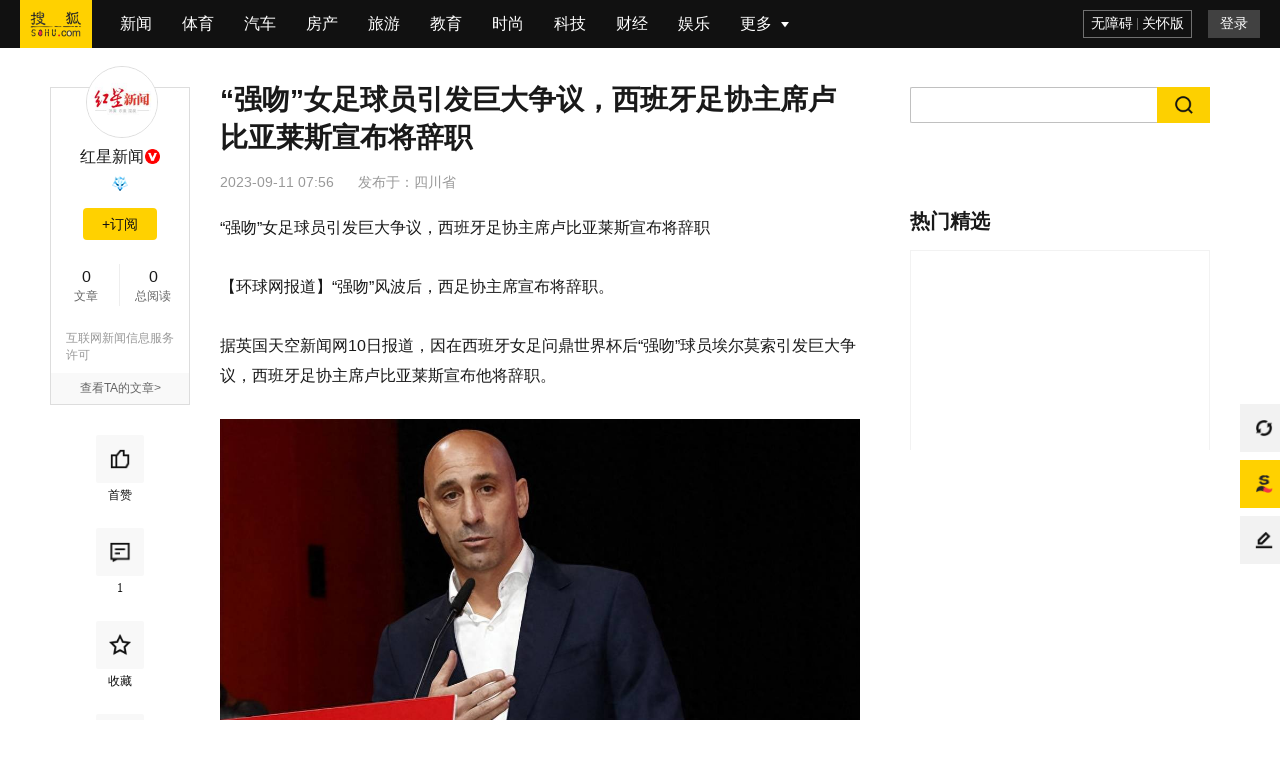

--- FILE ---
content_type: text/html;charset=UTF-8
request_url: https://sports.sohu.com/a/719435638_116237?scm=1102.xchannel:1269:110036.0.1.0~9010.8000.0.0.6490
body_size: 6269
content:
<!DOCTYPE html>
    <html data-log-pv='{"mpc":17}'>
    <head>
        
    <title>“强吻”女足球员引发巨大争议，西班牙足协主席卢比亚莱斯宣布将辞职_因为_英国_风波</title>
<meta http-equiv="Cache-Control" content="no-transform" />
<meta http-equiv="Cache-Control" content="no-siteapp" />
<meta name="copyright" content="Copyright © 2017 Sohu.com Inc. All Rights Reserved." />
<meta name="referrer" content="no-referrer-when-downgrade">
<meta name="mediaid" content="红星新闻"/>
<meta property="og:type" content="news"/>
<meta property="og:image" content="https://p8.itc.cn/q_70/images03/20230911/4943b6a96890466a99c447ca7db986a3.jpeg"/>
<meta property="og:url" content="www.sohu.com/a/719435638_116237"/>
<meta property="og:release_date" content="2023-09-11 07:56"/>
<meta itemprop="dateUpdate" content="2023-09-11 07:56" />
<meta itemprop="datePublished" content="2023-09-11 07:56" />
<link rel="canonical" href="https://www.sohu.com/a/719435638_116237"/>
<link rel="alternate" media="only screen and(max-width: 640px)" href="m.sohu.com/a/719435638_116237"/>
<meta name="keywords" content="因为,西班牙足协,风波,卢比,强吻,球员,工作,英国,莱斯,争议,西班牙足协,卢比亚莱斯,西班牙,主席,西足协" />
<meta name="description" content=" 据英国天空新闻网10日报道，因在西班牙女足问鼎世界杯后“强吻”球员埃尔莫索引发巨大争议，西班牙足协主席卢比亚莱斯宣布他将辞职。他在接受英国“talkTV”主持人皮尔斯·摩根采访时表示，他计划辞职，因为“已无…" />
<meta property="og:description" content="据英国天空新闻网10日报道，因在西班牙女足问鼎世界杯后“强吻”球员埃尔莫索引发巨大争议，西班牙足协主席卢比亚莱斯宣布他将辞职。他在接受英国“talkTV”主持人皮尔斯·摩根采访时表示，他计划辞职，因为“已无法…"/>
<meta property="og:title" content="“强吻”女足球员引发巨大争议，西班牙足协主席卢比亚莱斯宣布将辞职"/>
        <meta charset="utf-8"/><meta name="data-spm" content="smpc"><meta name="renderer" content="webkit"><meta http-equiv="X-UA-Compatible" content="IE=Edge,chrome=1"/><meta name="viewport" content="width=device-width,initial-scale=1,maximum-scale=1"/><link rel="dns-prefetch" href="//statics.itc.cn"><link rel="dns-prefetch" href="//g1.itc.cn"><link rel="dns-prefetch" href="//js.sohu.com"><link rel="icon" href="//statics.itc.cn/web/static/images/pic/sohu-logo/favicon.ico" type="image/x-icon"/><link rel="shortcut icon" href="//statics.itc.cn/web/static/images/pic/sohu-logo/favicon.ico" type="image/x-icon"/><link rel="apple-touch-icon" sizes="57x57" href="//statics.itc.cn/web/static/images/pic/sohu-logo/logo-57.png"/><link rel="apple-touch-icon" sizes="72x72" href="//statics.itc.cn/web/static/images/pic/sohu-logo/logo-72.png"/><link rel="apple-touch-icon" sizes="114x114" href="//statics.itc.cn/web/static/images/pic/sohu-logo/logo-114.png"/><link rel="apple-touch-icon" sizes="144x144" href="//statics.itc.cn/web/static/images/pic/sohu-logo/logo-144.png"/><link rel="preload" href="https://g1.itc.cn/msfe-pcarti-prod/300000000000/assets/css/main_article-5b3b9ab9a6602ef4acac.css" as="style"><link href="https://g1.itc.cn/msfe-pcarti-prod/300000000000/assets/css/main_article-5b3b9ab9a6602ef4acac.css" rel="stylesheet">    </head>
            <body class="article-page" data-region="145" data-spm="content" data-newsid="719435638">
        <div class="wrapper-box">
            <header id="main-header" class="error-head">
	<div class="head-container">
		<div class="head-nav" data-spm="nav">
			<ul>
			    <li class="index">
					<a data-clev="10220248" class="clearfix" target="_blank" href="http://www.sohu.com">
						<span class="sohu-logo"></span>
					</a>
				</li>
														<li class="nav-item"><a target="_blank" data-clev="10220249" href="http://news.sohu.com/">新闻</a></li>
																			<li class="nav-item"><a target="_blank" data-clev="10220250" href="http://sports.sohu.com/">体育</a></li>
																			<li class="nav-item"><a target="_blank" data-clev="10220251" href="http://auto.sohu.com/">汽车</a></li>
																			<li class="nav-item"><a target="_blank" data-clev="10220252" href="http://www.focus.cn/">房产</a></li>
																			<li class="nav-item"><a target="_blank" data-clev="10220253" href="http://travel.sohu.com/">旅游</a></li>
																			<li class="nav-item"><a target="_blank" data-clev="10220254" href="http://learning.sohu.com/">教育</a></li>
																			<li class="nav-item"><a target="_blank" data-clev="10220255" href="http://fashion.sohu.com/">时尚</a></li>
																			<li class="nav-item"><a target="_blank" data-clev="10220256" href="http://it.sohu.com/">科技</a></li>
																			<li class="nav-item"><a target="_blank" data-clev="10220257" href="http://business.sohu.com/">财经</a></li>
																			<li class="nav-item"><a target="_blank" data-clev="10220258" href="http://yule.sohu.com/">娱乐</a></li>
																																																																																																																									<li class="nav-item more-nav">
					<div class="more-tag" href="javascript:void(0)">
						<span>更多</span>
						<div class="cor"></div>
					</div>
					<more-nav id="moreNav"></more-nav>
				</li>
				
			</ul>
		</div>
		<head-right id="headRight"></head-right>
	</div>
</header>            <div class="location-without-nav"></div>
            <!-- 频道ID和频道信息的映射map，包括中文名字和code码 -->

<!-- 依据文章的频道ID命中频道相关信息，未命中，则默认为新闻频道 -->
 
<!-- 依据频道信息添加时光机相关链接 -->
	<div style="display:none">
		<a href="https://mt.sohu.com/kindfeed/sports/20260202/1">2026年2月2日 体育频道最新文章</a>
		<a href="https://mt.sohu.com/kindlist/sports">体育频道最新文章</a>
	</div>
            <div class="area clearfix" id="article-container">
                <div class="column left" style="min-height: 200px">
	                        <div class="user-info" id="user-info" data-spm="author">
            <div class="user-pic">
            <!-- fromWhere为10是马甲号作者不可点击进入个人页面 -->
                            <a href="https://mp.sohu.com/profile?xpt=c29odXptdGp4emFlc0Bzb2h1LmNvbQ==" target="_blank">
                    <img data-src="//p5.itc.cn/c_cut,x_68,y_132,w_666,h_666/images01/20200729/cfadafd7343548888dd03bc2f81394f4.jpeg" alt="">
                </a>
                    </div>
        <h4>
                    <a href="https://mp.sohu.com/profile?xpt=c29odXptdGp4emFlc0Bzb2h1LmNvbQ==" target="_blank">红星新闻</a>
                            <i class="redVip-logo"></i>
            </h4>
    <!-- 积分 -->
        <div style="height: 25px">
        <medal id="fox-integration"></medal>
    </div>
        <!--订阅按钮-->
    <div id="followButton"></div>
    <dl class="user-num">
        <dd><span class="value" data-value="0" data-role="info-article-num"><em class="num"></em></span>文章</dd>
        <dd><span class="value" data-value="" data-role="info-read-num"><em class="num"></em></span>总阅读</dd>
    </dl>

    <!-- 企业认证 -->
            <div class="auth-media">
            <div class="auth-text">互联网新闻信息服务许可</div>
                        <div class="auth-code">编号：51120180004</div>
                    </div>
    
    <!-- 非马甲号作者 -->
            <div class="user-more">
            <a href="https://mp.sohu.com/profile?xpt=c29odXptdGp4emFlc0Bzb2h1LmNvbQ==" target="_blank">查看TA的文章&gt;</a>
        </div>
    </div>        		<!-- 互动&分享 -->
	<div class="share-interaction" id="shareInteraction">
		<share-interaction/>
	</div>
</div>
                <div class="left main">
                    <div data-spm="content">
                        <div class="text">
                            
<div class="text-title">
    <h1>
                    “强吻”女足球员引发巨大争议，西班牙足协主席卢比亚莱斯宣布将辞职                <span class="article-tag">
                </span>
    </h1>
            <div class="article-info">
        <span class="time" id="news-time" data-val="1694390160000">
                        2023-09-11 07:56        </span>
                                <div class="area"><span>发布于：</span><span>四川省</span></div>
    </div>
</div>

<article class="article" id="mp-editor">
    <!-- 政务处理 -->
                                <p> “强吻”女足球员引发巨大争议，西班牙足协主席卢比亚莱斯宣布将辞职 </p>
<p>【环球网报道】“强吻”风波后，西足协主席宣布将辞职。</p>
<p>据英国天空新闻网10日报道，因在西班牙女足问鼎世界杯后“强吻”球员埃尔莫索引发巨大争议，西班牙足协主席卢比亚莱斯宣布他将辞职。</p>
<p><img img_width="1200" img_height="802" data-src="evdAdK9nhZS9HVDA4yiKKMmJ5ULT+qz1crB9Zo+mUNOWRxQA+3Jc/iOaBgjXVF8fhLd/PFuqKaQrw2kLZWyvrgyk9+NxBne0zHYrG/gblH0=" /></p>
<p>西班牙足协主席卢比亚莱斯 图源 视觉中国</p>
<p>报道称，卢比亚莱斯因“强吻”风波被国际足联（FIFA）停职。他在接受英国“talkTV”主持人皮尔斯·摩根采访时表示，他计划辞职，因为“已无法继续自己的工作”。在此之前，西班牙足协曾要求他辞职。</p>
<p><img img_width="984" img_height="672" data-src="5LtMAMmc+K81jpOuQ2EB4smJ5ULT+qz1crB9Zo+mUNN28U07yCdgtsLKBCgQV22C2ezpc5zUnDf64XQGL9H0F4UYTeGvc8dy/9gDcjDH/Co=" /></p>
<p>西班牙足协主席卢比亚莱斯强吻女球员举动引发巨大争议。视频截图</p>
<p>卢比亚莱斯表示：“关于辞职，是的，我会这么做……因为我无法继续工作了。”</p>
<p>报道还说，当被问及是什么导致他做出辞职决定时，卢比亚莱斯说：“我的父亲、我的女儿们，我与他们交谈过……一些与我非常亲近的朋友，他们说‘路易斯，你必须在乎尊严，继续生活，因为你知道你会损害你所爱的人和你热爱的运动。’”他补充说：“但这不仅仅是我一个人的问题，我的态度可能会影响到非常重要的第三方。”</p>
<p>卢比亚莱斯还在X上发布一份文件，证实已向西班牙足协临时主席佩德罗·罗查递交了辞呈，同时也证实辞去欧足联副主席一职。</p>
<p>据<a href="//www.sohu.com/?strategyid=00001 " target="_blank" title="点击进入搜狐首页" id="backsohucom" style="white-space: nowrap;"><span class="backword"><i class="backsohu"></i>返回搜狐，查看更多</span></a></p>                            </article>
<div id="articleTransfer"><transfer/></div>
<!-- 评论禁言通知 -->
<div id="bannedNotice"><banned-notice/></div>
<div class="statement">平台声明：该文观点仅代表作者本人，搜狐号系信息发布平台，搜狐仅提供信息存储空间服务。</div><div class="bottom-relate-wrap clear type-3">
            <div id="article-like" data-like-type="type-3">
            <article-like/>
        </div>
        <div class="read-wrap">
        <span class="read-num">阅读 (<em data-role="pv" data-val="$articleStat.pv"></em>)</span>
    </div>
    <div id="articleReport">
        <report/>
    </div>
</div>

                            <div id="sohu-play-content"></div>
                        </div>
                    </div>
                    <div data-spm="middle-banner-ad">
                                            </div>
                                            <div id="articleAllsee" style='height:629px'><all-see-list/></div>
                                        <div class="_0u4o3bh76zbp"></div>
                    <div class="god-article-bottom" id="god_bottom_banner" data-spm="ad-text-bottom" style="display:block"></div>
<div class="user-god clear" id="user-post" style="display:none"></div>                    <!-- 评论 -->
                    <div id="meComment" style='min-height: 100px;'>
                        <me-comment/>
                    </div>
                    <div id="commentList">
                        <comment-list></comment-list>
                    </div>
                    <div id="discuss"></div>
                    <!-- 推荐阅读 -->
                                        <div style='min-height:1500px' id="groomRead">
                        <groom-read/>
                    </div>
                                    </div>
                <!-- 右侧边栏 -->
                <div class="sidebar right" id="right-side-bar" data-a="${isBaiDuAd}">
                    <right-side-bar/>
                </div>
             </div>
            <div id="float-btn"> <float-btn/> </div>
            <div class="left-bottom-float-fullScreenSleepContainer" style="display:none;">
    <div class="left-bottom-float-fullScreenSleep" style="display:none;" data-spm="ad-fullScreenSleep">
        <div class="close-tag"></div>
    </div>
</div>
<div class="left-bottom-float" id="left-bottom-god" data-spm="ad-ss">
</div>        </div>
        <script type="text/javascript">
                        window.deployEnv = "prod"
                    </script>
        <script src="//js.sohu.com/pv.js" defer="defer"></script><script src="https://g1.itc.cn/msfe-pcarti-prod/300000000000/assets/js/runtime~main_article-4806f57.js" defer="defer"></script><script src="https://g1.itc.cn/msfe-pcarti-prod/300000000000/assets/js/vendors-28bf822.js" defer="defer"></script><script src="https://g1.itc.cn/msfe-pcarti-prod/300000000000/assets/js/3185-0e101a2.js" defer="defer"></script><script src="https://g1.itc.cn/msfe-pcarti-prod/300000000000/assets/js/6753-afd60ad.js" defer="defer"></script><script src="https://g1.itc.cn/msfe-pcarti-prod/300000000000/assets/js/main_article-e7064db.js" defer="defer"></script>        <script>
try {
        var cfgs = {
        channel_id: "17",
        news_id: "719435638",
        cms_id: "$mpNews.cmsId",
        media_id: "116237",
        passport: "aQcosRLEkN@virtual-author.com",
        weboUrl: "https://mp.sohu.com/profile?xpt=c29odXptdGp4emFlc0Bzb2h1LmNvbQ==",
        title: "“强吻”女足球员引发巨大争议，西班牙足协主席卢比亚莱斯宣布将辞职",
        channel_url: "//sports.sohu.com",
        integralLevel: "7",
        categoryId: "1132",
        //abData_fd用于abtest
        abData: "",
        // abData_discuss:"4", // 讨论
        abData_discuss: "", // 讨论
        abData_fd: "",
        abData_tw: "",
        originalId: "$mpNews.originalId",
        originalStatus: "0",
        isBaiDuAd: "",
        isPure: "${pure}",
        reprint: false,
        reprintSign: "",
        secureScore: '100',
        sGrade: '0',
        hideAd: '',
        hiddenRatio: '0',
        keywords: "[因为, 西班牙足协, 风波, 卢比, 强吻, 球员, 工作, 英国, 莱斯, 争议, 西班牙足协, 卢比亚莱斯, 西班牙, 主席, 西足协]",
        mpNewsExt: {
            "modelId": ""
        },
        imgsList: [
                                     {
                "url": "https://p8.itc.cn/q_70/images03/20230911/4943b6a96890466a99c447ca7db986a3.jpeg",
                "width": "1200",
                "height": "802",
            }
                                    , {
                "url": "https://p7.itc.cn/q_70/images03/20230911/33d695a19beb4179800363841e4b5b96.jpeg",
                "width": "984",
                "height": "672",
            }
                                ],
        topNavigation: [
                                     {
                "url": "http://news.sohu.com/",
                "name": "新闻",
            }
                                    , {
                "url": "http://sports.sohu.com/",
                "name": "体育",
            }
                                    , {
                "url": "http://auto.sohu.com/",
                "name": "汽车",
            }
                                    , {
                "url": "http://www.focus.cn/",
                "name": "房产",
            }
                                    , {
                "url": "http://travel.sohu.com/",
                "name": "旅游",
            }
                                    , {
                "url": "http://learning.sohu.com/",
                "name": "教育",
            }
                                    , {
                "url": "http://fashion.sohu.com/",
                "name": "时尚",
            }
                                    , {
                "url": "http://it.sohu.com/",
                "name": "科技",
            }
                                    , {
                "url": "http://business.sohu.com/",
                "name": "财经",
            }
                                    , {
                "url": "http://yule.sohu.com/",
                "name": "娱乐",
            }
                                    , {
                "url": "http://baobao.sohu.com/",
                "name": "母婴",
            }
                                    , {
                "url": "https://healthnews.sohu.com/",
                "name": "健康",
            }
                                    , {
                "url": "http://history.sohu.com/",
                "name": "历史",
            }
                                    , {
                "url": "http://mil.sohu.com/",
                "name": "军事",
            }
                                    , {
                "url": "http://chihe.sohu.com/",
                "name": "美食",
            }
                                    , {
                "url": "http://cul.sohu.com/",
                "name": "文化",
            }
                                    , {
                "url": "http://astro.sohu.com/",
                "name": "星座",
            }
                                    , {
                "url": "https://www.sohu.com/xchannel/TURBd01EQXhPVGt5",
                "name": "专题",
            }
                                    , {
                "url": "http://game.sohu.com/",
                "name": "游戏",
            }
                                    , {
                "url": "http://fun.sohu.com/",
                "name": "搞笑",
            }
                                    , {
                "url": "http://acg.sohu.com/",
                "name": "动漫",
            }
                                    , {
                "url": "http://pets.sohu.com/",
                "name": "宠物",
            }
                                ],
        // 展示模式控制（0-无限制 1-8分 2-登录 3-订阅 4-付费）
        displayMode: "0",
        // 文章类型（客户端获取剩余内容接口路径参数）
        stage: "",
        // 前插视频字段
        videoId: "",
        site: "",
        HVTitle: ""
    }
} catch (e) {
    console.error("数据发生错误", e);
}
</script>        <!-- 文章安全分低于等于10分不执行seo优化 -->
<script>
    (function(){
        var bp = document.createElement('script');
        var curProtocol = window.location.protocol.split(':')[0];
        if (curProtocol === 'https') {
            bp.src = 'https://zz.bdstatic.com/linksubmit/push.js';        
        }
        else {
            bp.src = 'http://push.zhanzhang.baidu.com/push.js';
        }
        var s = document.getElementsByTagName("script")[0];
        s.parentNode.insertBefore(bp, s);
    })();
</script>
<!-- 头条SEO上报JS -->
<script>
    (function(){
        var el = document.createElement("script");
        el.src = "https://lf1-cdn-tos.bytegoofy.com/goofy/ttzz/push.js?2a4809d3df819205088b399807ab2dfb6008be35d3aa4b8fc28d959eee7f7b82c112ff4abe50733e0ff1e1071a0fdc024b166ea2a296840a50a5288f35e2ca42";
        el.id = "ttzz";
        var s = document.getElementsByTagName("script")[0];
        s.parentNode.insertBefore(el, s);
    })(window)
</script>
<script type="text/javascript" src="https://cpro.baidustatic.com/cpro/ui/c.js" defer="defer"></script>
    </body>
</html>

--- FILE ---
content_type: text/html; charset=utf-8
request_url: https://www.google.com/recaptcha/api2/aframe
body_size: 259
content:
<!DOCTYPE HTML><html><head><meta http-equiv="content-type" content="text/html; charset=UTF-8"></head><body><script nonce="rRZUwvmrxyyJ2eEuxImFTQ">/** Anti-fraud and anti-abuse applications only. See google.com/recaptcha */ try{var clients={'sodar':'https://pagead2.googlesyndication.com/pagead/sodar?'};window.addEventListener("message",function(a){try{if(a.source===window.parent){var b=JSON.parse(a.data);var c=clients[b['id']];if(c){var d=document.createElement('img');d.src=c+b['params']+'&rc='+(localStorage.getItem("rc::a")?sessionStorage.getItem("rc::b"):"");window.document.body.appendChild(d);sessionStorage.setItem("rc::e",parseInt(sessionStorage.getItem("rc::e")||0)+1);localStorage.setItem("rc::h",'1770040302569');}}}catch(b){}});window.parent.postMessage("_grecaptcha_ready", "*");}catch(b){}</script></body></html>

--- FILE ---
content_type: application/javascript
request_url: https://g1.itc.cn/msfe-pcarti-prod/300000000000/assets/js/6753-afd60ad.js
body_size: 51462
content:
/*! For license information please see 6753-afd60ad.js.LICENSE.txt */
(self.webpackChunkpc_article=self.webpackChunkpc_article||[]).push([[6753],{53640:(t,n,e)=>{"use strict";e.d(n,{Q:()=>i});var i="test"===e(41470).env?{nickname:"搜狐小编",userId:"12ee951b52002000",bizId:10,type:6,avatar:"https://c1494161c414f.cdn.sohucs.com/user-profilephoto/merged-photo/3.jpg"}:{nickname:"搜狐小编",userId:"131aa2dd5f808000",bizId:10,type:6,avatar:"https://c1494161c414f.cdn.sohucs.com/user-profilephoto/merged-photo/3.jpg"}},67334:(t,n,e)=>{"use strict";e.d(n,{t:()=>d,y:()=>l});e(8248),e(50928),e(51470),e(7809),e(60963),e(14999),e(51621),e(27439),e(18888),e(30679),e(77332),e(66471),e(39221),e(25241),e(57100);var i=e(89181),o=e.n(i),a=e(57058);function r(t){return r="function"==typeof Symbol&&"symbol"==typeof Symbol.iterator?function(t){return typeof t}:function(t){return t&&"function"==typeof Symbol&&t.constructor===Symbol&&t!==Symbol.prototype?"symbol":typeof t},r(t)}function c(t,n){var e=Object.keys(t);if(Object.getOwnPropertySymbols){var i=Object.getOwnPropertySymbols(t);n&&(i=i.filter(function(n){return Object.getOwnPropertyDescriptor(t,n).enumerable})),e.push.apply(e,i)}return e}function s(t,n,e){return(n=function(t){var n=function(t,n){if("object"!=r(t)||!t)return t;var e=t[Symbol.toPrimitive];if(void 0!==e){var i=e.call(t,n||"default");if("object"!=r(i))return i;throw new TypeError("@@toPrimitive must return a primitive value.")}return("string"===n?String:Number)(t)}(t,"string");return"symbol"==r(n)?n:n+""}(n))in t?Object.defineProperty(t,n,{value:e,enumerable:!0,configurable:!0,writable:!0}):t[n]=e,t}var l=function(t){var n=o().create(function(t){for(var n=1;n<arguments.length;n++){var e=null!=arguments[n]?arguments[n]:{};n%2?c(Object(e),!0).forEach(function(n){s(t,n,e[n])}):Object.getOwnPropertyDescriptors?Object.defineProperties(t,Object.getOwnPropertyDescriptors(e)):c(Object(e)).forEach(function(n){Object.defineProperty(t,n,Object.getOwnPropertyDescriptor(e,n))})}return t}({timeout:2e3,withCredentials:!0},t));return n.interceptors.request.use(),n.interceptors.response.use(function(t){var n=t.status,e=t.data;return 200===n?Promise.resolve(e):Promise.reject(e)},function(t){return Promise.reject(t)}),n},d=l({baseURL:(0,a.b0)(),timeout:5e3})},13754:(t,n,e)=>{var i=e(73889),o=e(21068),a=e(62828),r=e(23978),c=e(92490);n=i(!1);var s=o(a),l=o(r),d=o(c);n.push([t.id,".d-search-user .triangle[data-v-1a56bf36] {\n  position: absolute;\n  bottom: -1PX;\n  left: 13PX;\n  width: 13PX;\n  height: 7PX;\n  z-index: 2;\n}\n.d-search-user .search-content[data-v-1a56bf36] {\n  position: absolute;\n  top: 36px;\n  left: 0;\n  width: 200PX;\n  height: 240PX;\n  overflow: hidden;\n  background: #FFFFFF;\n  -webkit-box-shadow: 0PX 2PX 6PX 0PX rgba(0, 0, 0, 0.06), 0PX 4PX 10PX -2PX rgba(0, 0, 0, 0.07);\n          box-shadow: 0PX 2PX 6PX 0PX rgba(0, 0, 0, 0.06), 0PX 4PX 10PX -2PX rgba(0, 0, 0, 0.07);\n  border: 1PX solid rgba(0, 0, 0, 0.02);\n  -webkit-box-sizing: border-box;\n     -moz-box-sizing: border-box;\n          box-sizing: border-box;\n  z-index: 2;\n}\n.d-search-user .input-wrap[data-v-1a56bf36] {\n  -webkit-box-sizing: border-box;\n     -moz-box-sizing: border-box;\n          box-sizing: border-box;\n  margin: 8PX 8PX 0PX 8PX;\n  padding: 0PX 12PX 0PX 8PX;\n  height: 28PX;\n  background: #F5F6F7;\n  display: -webkit-box;\n  display: -webkit-flex;\n  display: -moz-box;\n  display: -ms-flexbox;\n  display: flex;\n  -webkit-box-align: center;\n  -webkit-align-items: center;\n     -moz-box-align: center;\n      -ms-flex-align: center;\n          align-items: center;\n  -webkit-box-pack: justify;\n  -webkit-justify-content: space-between;\n     -moz-box-pack: justify;\n      -ms-flex-pack: justify;\n          justify-content: space-between;\n}\n.d-search-user .input-wrap .search-icon[data-v-1a56bf36] {\n  width: 14PX;\n  height: 14PX;\n  background: url("+s+") no-repeat center;\n  background-size: contain;\n  -webkit-flex-shrink: 0;\n      -ms-flex-negative: 0;\n          flex-shrink: 0;\n}\n.d-search-user .input-wrap .delete-icon[data-v-1a56bf36] {\n  width: 12PX;\n  height: 12PX;\n  background: url("+l+") no-repeat center;\n  background-size: contain;\n  -webkit-flex-shrink: 0;\n      -ms-flex-negative: 0;\n          flex-shrink: 0;\n}\n.d-search-user .input-wrap .search-input[data-v-1a56bf36] {\n  -webkit-box-flex: 1;\n  -webkit-flex: 1;\n     -moz-box-flex: 1;\n      -ms-flex: 1;\n          flex: 1;\n  font-family: PingFangSC, PingFang SC;\n  font-weight: 400;\n  font-size: 13PX;\n  color: #111111;\n  line-height: 20PX;\n  text-align: left;\n  font-style: normal;\n  margin-left: 12PX;\n  background: transparent;\n  border: 0PX;\n  outline: none;\n  min-width: 0;\n}\n.d-search-user .input-wrap .search-input[data-v-1a56bf36]::-webkit-input-placeholder {\n  font-family: PingFangSC, PingFang SC;\n  font-weight: 400;\n  font-size: 13PX;\n  color: #999999;\n  line-height: 20PX;\n  text-align: left;\n  font-style: normal;\n}\n.d-search-user .user-list[data-v-1a56bf36] {\n  margin-top: 5PX;\n  max-height: 200PX;\n  overflow-y: auto;\n}\n.d-search-user .user-list .user-item[data-v-1a56bf36] {\n  -webkit-box-sizing: border-box;\n     -moz-box-sizing: border-box;\n          box-sizing: border-box;\n  height: 40PX;\n  padding: 8PX 12PX;\n  display: -webkit-box;\n  display: -webkit-flex;\n  display: -moz-box;\n  display: -ms-flexbox;\n  display: flex;\n  -webkit-box-align: center;\n  -webkit-align-items: center;\n     -moz-box-align: center;\n      -ms-flex-align: center;\n          align-items: center;\n  overflow: hidden;\n}\n.d-search-user .user-list .user-item[data-v-1a56bf36]:hover {\n  background: #F8F8F8;\n}\n.d-search-user .user-list .avatar[data-v-1a56bf36] {\n  margin-right: 8PX;\n  -webkit-flex-shrink: 0;\n      -ms-flex-negative: 0;\n          flex-shrink: 0;\n  width: 24PX;\n  height: 24PX;\n  border-radius: 50%;\n}\n.d-search-user .user-list .avatar > img[data-v-1a56bf36] {\n  width: 100%;\n  border-radius: 50%;\n}\n.d-search-user .user-list .user-content[data-v-1a56bf36] {\n  -webkit-box-flex: 1;\n  -webkit-flex: 1;\n     -moz-box-flex: 1;\n      -ms-flex: 1;\n          flex: 1;\n  display: -webkit-box;\n  display: -webkit-flex;\n  display: -moz-box;\n  display: -ms-flexbox;\n  display: flex;\n  -webkit-box-align: start;\n  -webkit-align-items: flex-start;\n     -moz-box-align: start;\n      -ms-flex-align: start;\n          align-items: flex-start;\n  min-width: 0px;\n}\n.d-search-user .user-list .user-content .name[data-v-1a56bf36] {\n  font-weight: 400;\n  font-size: 14px;\n  color: #111111;\n  line-height: 20px;\n  white-space: nowrap;\n  overflow: hidden;\n  text-overflow: ellipsis;\n}\n.d-search-user .user-list .user-content .tag[data-v-1a56bf36] {\n  -webkit-flex-shrink: 0;\n      -ms-flex-negative: 0;\n          flex-shrink: 0;\n  margin-left: 4PX;\n  padding: 0 4PX;\n  background: rgba(153, 153, 153, 0.2);\n  font-weight: 400;\n  font-size: 12PX;\n  color: #999999;\n  line-height: 19PX;\n}\n.d-search-user .noData[data-v-1a56bf36] {\n  margin-top: 26PX;\n  display: -webkit-box;\n  display: -webkit-flex;\n  display: -moz-box;\n  display: -ms-flexbox;\n  display: flex;\n  -webkit-box-orient: vertical;\n  -webkit-box-direction: normal;\n  -webkit-flex-direction: column;\n     -moz-box-orient: vertical;\n     -moz-box-direction: normal;\n      -ms-flex-direction: column;\n          flex-direction: column;\n  -webkit-box-align: center;\n  -webkit-align-items: center;\n     -moz-box-align: center;\n      -ms-flex-align: center;\n          align-items: center;\n}\n.d-search-user .noData .empty-cover[data-v-1a56bf36] {\n  width: 100PX;\n  height: 100PX;\n  background: url("+d+") no-repeat center;\n  background-size: contain;\n}\n.d-search-user .noData .text[data-v-1a56bf36] {\n  font-weight: 400;\n  font-size: 14PX;\n  color: #999999;\n  line-height: 18PX;\n  text-align: center;\n  margin-top: 5PX;\n}\n",""]),t.exports=n},5982:(t,n,e)=>{(n=e(73889)(!1)).push([t.id,".d-search-user .user-content .name .red-text {\n  color: #F43640;\n}\n",""]),t.exports=n},40914:(t,n,e)=>{var i=e(73889),o=e(21068),a=e(63932);n=i(!1);var r=o(a);n.push([t.id,".comment-header[data-v-1c5f01cd] {\n  padding: 11px 0 0px;\n  height: 25px;\n  line-height: 25px;\n  font-size: 16px;\n  display: -webkit-box;\n  display: -webkit-flex;\n  display: -moz-box;\n  display: -ms-flexbox;\n  display: flex;\n  -webkit-box-pack: justify;\n  -webkit-justify-content: space-between;\n     -moz-box-pack: justify;\n      -ms-flex-pack: justify;\n          justify-content: space-between;\n  -webkit-box-align: center;\n  -webkit-align-items: center;\n     -moz-box-align: center;\n      -ms-flex-align: center;\n          align-items: center;\n  margin-bottom: 5px;\n}\n.comment-header .left[data-v-1c5f01cd] {\n  font-size: 18px;\n  color: #191919;\n}\n.comment-header .left[data-v-1c5f01cd]::before {\n  content: '';\n  background: #fdd000;\n  display: inline-block;\n  width: 4px;\n  height: 19px;\n  margin-right: 7px;\n  vertical-align: middle;\n  border-radius: 2px;\n  margin-top: -4px;\n}\n.comment-header .right[data-v-1c5f01cd] {\n  color: #333;\n  font-weight: 400;\n  position: relative;\n}\n.comment-header .right .shine[data-v-1c5f01cd] {\n  position: absolute;\n  bottom: -3px;\n  left: -68px;\n  width: 66px;\n  height: 46px;\n  background: url("+r+');\n  background-size: 100% 100%;\n}\n.comment-header .right .num-red[data-v-1c5f01cd] {\n  font-size: 22px;\n  font-family: "Georgia Regular", Georgia;\n  color: #d92227;\n}\n.c-comment-convention[data-v-1c5f01cd] {\n  margin-bottom: 12px;\n  cursor: pointer;\n}\n.c-comment-convention a[data-v-1c5f01cd] {\n  line-height: 16px;\n  font-size: 12px;\n  color: #c9c9c9;\n}\n.c-comment-convention a[data-v-1c5f01cd]:hover {\n  text-decoration: underline;\n}\n',""]),t.exports=n},23248:(t,n,e)=>{var i=e(73889),o=e(21068),a=e(7160),r=e(79313),c=e(97604),s=e(77893),l=e(97486),d=e(74695),u=e(36168),p=e(94241),h=e(51333),A=e(8686),m=e(13374),g=e(19251),f=e(65481),b=e(69194);n=i(!1);var v=o(a),x=o(r),y=o(c),w=o(s),I=o(l),k=o(d),C=o(u),R=o(p),E=o(h),Q=o(A),N=o(m),M=o(g),S=o(f),G=o(b);n.push([t.id,".comment-submit[data-v-31f41323] {\n  margin-bottom: 27px;\n  position: relative;\n  border: 1px solid #b7b7b7;\n}\n.comment-submit .box[data-v-31f41323] {\n  padding: 7px 10px 0 15px;\n}\n.comment-submit .box textarea[data-v-31f41323] {\n  color: #333;\n  line-height: 22px;\n  width: 100%;\n  border: none;\n  outline: none;\n  resize: none;\n  -webkit-appearance: none;\n     -moz-appearance: none;\n          appearance: none;\n  padding: 0;\n  margin: 0;\n  font-size: 14px;\n  -webkit-box-sizing: border-box;\n     -moz-box-sizing: border-box;\n          box-sizing: border-box;\n  margin-bottom: 2px;\n}\n.comment-submit .box .textarea-unlogin[data-v-31f41323] {\n  margin-bottom: 4px;\n}\n.comment-submit .box textarea[data-v-31f41323]::-webkit-input-placeholder {\n  color: #ccc;\n}\n.comment-submit .box textarea[data-v-31f41323]::-moz-placeholder {\n  color: #ccc;\n}\n.comment-submit .box textarea[data-v-31f41323]:-ms-input-placeholder {\n  color: #ccc;\n}\n.comment-submit .box textarea[data-v-31f41323]::-ms-input-placeholder {\n  color: #ccc;\n}\n.comment-submit .box textarea[data-v-31f41323]::placeholder {\n  color: #ccc;\n}\n.comment-submit .footer-btns[data-v-31f41323] {\n  padding: 0 0 0 10px;\n  font-size: 14px;\n  height: 35px;\n  display: -webkit-box;\n  display: -webkit-flex;\n  display: -moz-box;\n  display: -ms-flexbox;\n  display: flex;\n  -webkit-box-align: center;\n  -webkit-align-items: center;\n     -moz-box-align: center;\n      -ms-flex-align: center;\n          align-items: center;\n  background-color: #f8f8f8;\n}\n.comment-submit .footer-btns .login-area[data-v-31f41323],\n.comment-submit .footer-btns .unlogin-area[data-v-31f41323] {\n  display: -webkit-box;\n  display: -webkit-flex;\n  display: -moz-box;\n  display: -ms-flexbox;\n  display: flex;\n  -webkit-box-align: center;\n  -webkit-align-items: center;\n     -moz-box-align: center;\n      -ms-flex-align: center;\n          align-items: center;\n  cursor: pointer;\n}\n.comment-submit .footer-btns .login-area .avatar[data-v-31f41323],\n.comment-submit .footer-btns .unlogin-area .avatar[data-v-31f41323] {\n  width: 26px;\n  height: 26px;\n  border-radius: 50%;\n}\n.comment-submit .footer-btns .login-area .username[data-v-31f41323],\n.comment-submit .footer-btns .unlogin-area .username[data-v-31f41323] {\n  padding: 0 6px;\n  display: inline-block;\n  color: #d92227;\n}\n.comment-submit .footer-btns .login-area .username.unlogin-text[data-v-31f41323],\n.comment-submit .footer-btns .unlogin-area .username.unlogin-text[data-v-31f41323] {\n  color: #C9141E;\n}\n.comment-submit .footer-btns .emoji[data-v-31f41323] {\n  position: relative;\n  cursor: pointer;\n  width: 35px;\n  height: 35px;\n  background: url("+v+") no-repeat center;\n}\n.comment-submit .footer-btns .emoji[data-v-31f41323]:hover {\n  background: url("+x+") no-repeat center;\n}\n.comment-submit .footer-btns .pics[data-v-31f41323] {\n  cursor: pointer;\n  width: 35px;\n  height: 35px;\n  background: url("+y+") no-repeat center;\n}\n.comment-submit .footer-btns .pics[data-v-31f41323]:hover {\n  background: url("+w+") no-repeat center;\n}\n.comment-submit .footer-btns .img-input[data-v-31f41323] {\n  display: none;\n}\n.comment-submit .footer-btns .icon-at[data-v-31f41323] {\n  position: relative;\n  cursor: pointer;\n  background: url("+I+") no-repeat center;\n  background-size: 18PX 18PX;\n  width: 35px;\n  height: 35px;\n}\n.comment-submit .footer-btns .icon-at[data-v-31f41323]:hover {\n  background: url("+k+') no-repeat center;\n  background-size: 18PX 18PX;\n}\n.comment-submit .footer-btns .submit[data-v-31f41323] {\n  margin-left: auto;\n  width: 90px;\n  height: 37px;\n  font-size: 16px;\n  font-family: "Microsoft YaHei";\n  line-height: 37px;\n  color: #fff;\n  background: #d81519;\n  cursor: pointer;\n  text-align: center;\n}\n.comment-submit .un-login-btns[data-v-31f41323] {\n  padding: 0 0 0 10px;\n  font-size: 14px;\n  height: 35px;\n  display: -webkit-box;\n  display: -webkit-flex;\n  display: -moz-box;\n  display: -ms-flexbox;\n  display: flex;\n  -webkit-box-align: center;\n  -webkit-align-items: center;\n     -moz-box-align: center;\n      -ms-flex-align: center;\n          align-items: center;\n  background-color: #f8f8f8;\n}\n.comment-submit .un-login-btns .left[data-v-31f41323] {\n  font-size: 13px;\n  color: #333;\n  display: -webkit-box;\n  display: -webkit-flex;\n  display: -moz-box;\n  display: -ms-flexbox;\n  display: flex;\n  -webkit-box-align: center;\n  -webkit-align-items: center;\n     -moz-box-align: center;\n      -ms-flex-align: center;\n          align-items: center;\n}\n.comment-submit .un-login-btns .left a[data-v-31f41323] {\n  margin-right: 15px;\n  width: 20px;\n  height: 37px;\n  cursor: pointer;\n}\n.comment-submit .un-login-btns .left .instanse[data-v-31f41323] {\n  background: url('+C+") no-repeat center;\n}\n.comment-submit .un-login-btns .left .instanse[data-v-31f41323]:hover {\n  background: url("+R+") no-repeat center;\n}\n.comment-submit .un-login-btns .left .wechat[data-v-31f41323] {\n  background: url("+E+") no-repeat center;\n}\n.comment-submit .un-login-btns .left .wechat[data-v-31f41323]:hover {\n  background: url("+Q+") no-repeat center;\n}\n.comment-submit .un-login-btns .left .wb[data-v-31f41323] {\n  background: url("+N+") no-repeat center;\n}\n.comment-submit .un-login-btns .left .wb[data-v-31f41323]:hover {\n  background: url("+M+") no-repeat center;\n}\n.comment-submit .un-login-btns .left .qq[data-v-31f41323] {\n  background: url("+S+") no-repeat center;\n}\n.comment-submit .un-login-btns .left .qq[data-v-31f41323]:hover {\n  background: url("+G+') no-repeat center;\n}\n.comment-submit .un-login-btns .submit[data-v-31f41323] {\n  margin-left: auto;\n  width: 90px;\n  height: 37px;\n  font-size: 14px;\n  font-family: "Microsoft YaHei";\n  line-height: 37px;\n  color: #fff;\n  background: #d81519;\n  cursor: pointer;\n  text-align: center;\n}\n.comment-submit .divide-line[data-v-31f41323] {\n  width: 1px;\n  height: 13px;\n  background: #CCCCCC;\n  margin-right: 16px;\n}\n.comment-submit .icon-at-editor[data-v-31f41323] {\n  width: 18px;\n  height: 18px;\n  background: url('+I+") no-repeat center;\n  background-size: 18PX 18PX;\n  margin-right: 4px;\n  cursor: pointer;\n}\n.comment-submit .editor-name[data-v-31f41323] {\n  font-family: PingFangSC, PingFang SC;\n  font-weight: 400;\n  font-size: 14px;\n  color: #C9141E;\n  line-height: 20px;\n  text-align: left;\n  font-style: normal;\n  cursor: pointer;\n}\n",""]),t.exports=n},80387:(t,n,e)=>{var i=e(73889),o=e(21068),a=e(97053),r=e(94934);n=i(!1);var c=o(a),s=o(r);n.push([t.id,".upload-img-c[data-v-78e638f4] {\n  position: relative;\n}\n.upload-img-c .triangle[data-v-78e638f4] {\n  position: absolute;\n  bottom: -36px;\n  left: 10px;\n  width: 13px;\n  height: 7px;\n}\n.upload-img-c .box[data-v-78e638f4] {\n  z-index: 1;\n  cursor: pointer;\n  position: absolute;\n  top: 36px;\n  left: -20px;\n  padding: 17px 28px  15px 25px;\n  width: 192px;\n  background-color: #fff;\n  border: 1px solid #dfdfdf;\n  border-top: 0;\n  border-radius: 6px;\n  display: -webkit-box;\n  display: -webkit-flex;\n  display: -moz-box;\n  display: -ms-flexbox;\n  display: flex;\n  -webkit-box-pack: center;\n  -webkit-justify-content: center;\n     -moz-box-pack: center;\n      -ms-flex-pack: center;\n          justify-content: center;\n  -webkit-box-sizing: border-box;\n     -moz-box-sizing: border-box;\n          box-sizing: border-box;\n}\n.upload-img-c .box img[data-v-78e638f4] {\n  min-height: 60px;\n  max-height: 150px;\n  min-width: 60px;\n  max-width: 150px;\n}\n.upload-img-c .box .close-icon[data-v-78e638f4] {\n  position: absolute;\n  right: 7px;\n  top: 7px;\n  width: 18px;\n  height: 18px;\n  background: url("+c+") 100% 100% no-repeat;\n}\n.upload-img-c .box .close-icon[data-v-78e638f4]:hover {\n  background: url("+s+") 100% 100% no-repeat;\n}\n",""]),t.exports=n},63109:(t,n,e)=>{(n=e(73889)(!1)).push([t.id,"/* .more-nav */\n.more-nav:hover {\n  border-top-color: transparent;\n}\n.more-nav:hover .cor {\n  -webkit-transform: rotate(180deg);\n          transform: rotate(180deg);\n}\n.more-nav:hover .more-nav-box {\n  visibility: visible;\n  opacity: 1;\n}\n.more-nav-box {\n  width: 338px;\n  background: #FFFFFF;\n  -webkit-box-shadow: 0px 2px 6px 0px rgba(0, 0, 0, 0.06), 0px 4px 10px -2px rgba(0, 0, 0, 0.07);\n          box-shadow: 0px 2px 6px 0px rgba(0, 0, 0, 0.06), 0px 4px 10px -2px rgba(0, 0, 0, 0.07);\n  border: 1px solid rgba(0, 0, 0, 0.02);\n  visibility: hidden;\n  opacity: 0;\n  font-size: 14px;\n  position: absolute;\n  top: 40px;\n  left: 50%;\n  -webkit-transform: translateX(-50%);\n          transform: translateX(-50%);\n  text-align: center;\n  padding: 14px 4px 4px 12px;\n  -webkit-transition: all 0.2s ease-in;\n  transition: all 0.2s ease-in;\n  -webkit-box-sizing: border-box;\n     -moz-box-sizing: border-box;\n          box-sizing: border-box;\n  display: -webkit-box;\n  display: -webkit-flex;\n  display: -moz-box;\n  display: -ms-flexbox;\n  display: flex;\n  -webkit-box-orient: horizontal;\n  -webkit-box-direction: normal;\n  -webkit-flex-direction: row;\n     -moz-box-orient: horizontal;\n     -moz-box-direction: normal;\n      -ms-flex-direction: row;\n          flex-direction: row;\n  -webkit-flex-wrap: wrap;\n      -ms-flex-wrap: wrap;\n          flex-wrap: wrap;\n  overflow: hidden;\n}\n.more-nav-box::after {\n  content: '';\n  position: absolute;\n  right: 50%;\n  top: -16px;\n  -webkit-transform: translateX(50%);\n          transform: translateX(50%);\n  width: 0px;\n  height: 0px;\n  border-top: 8px solid transparent;\n  border-right: 6px solid transparent;\n  border-bottom: 8px solid #FFFFFF;\n  border-left: 6px solid transparent;\n  z-index: 1;\n}\n.more-nav-box .item {\n  display: inline-block;\n  max-width: 88px !important;\n  min-width: 56px !important;\n  width: -webkit-fit-content !important;\n  width: -moz-fit-content !important;\n  width: fit-content !important;\n  height: 32px !important;\n  font-size: 16px;\n  font-family: PingFangSC-Regular, PingFang SC;\n  font-weight: 400;\n  color: #666666 !important;\n  line-height: 32px;\n  padding: 5px 12px;\n  margin-right: 8px;\n  margin-bottom: 8px;\n}\n.more-nav-box .item:hover {\n  background: #F8F8F8;\n}\n",""]),t.exports=n},83561:(t,n,e)=>{var i=e(73889),o=e(21068),a=e(62274),r=e(1275);n=i(!1);var c=o(a),s=o(r);n.push([t.id,".author-card-c[data-v-85f9e660] {\n  background: #f8f8f8;\n  -webkit-box-sizing: border-box;\n     -moz-box-sizing: border-box;\n          box-sizing: border-box;\n  cursor: pointer;\n  height: 72px;\n  margin: 0 auto;\n  padding: 16px;\n  width: 300px;\n}\n.author-card-c a[data-v-85f9e660] {\n  display: -webkit-box;\n  display: -webkit-flex;\n  display: -moz-box;\n  display: -ms-flexbox;\n  display: flex;\n}\n.author-card-c a img[data-v-85f9e660] {\n  border: 1px solid #ddd;\n  border-radius: 50%;\n  float: left;\n  height: 40px;\n  width: 40px;\n  margin-right: 15px;\n}\n.author-card-c a .right[data-v-85f9e660] {\n  color: #666;\n  font-family: PingFangSC-Regular, PingFang SC;\n  font-size: 12px;\n  font-weight: 600;\n}\n.author-card-c a .right .name[data-v-85f9e660] {\n  color: #303030;\n  font-family: PingFangSC-Semibold, PingFang SC;\n  font-size: 14px;\n  font-weight: 600;\n  height: 20px;\n  line-height: 20px;\n  margin-bottom: 4px;\n  overflow: hidden;\n  display: -webkit-box;\n  display: -webkit-flex;\n  display: -moz-box;\n  display: -ms-flexbox;\n  display: flex;\n  -webkit-box-align: center;\n  -webkit-align-items: center;\n     -moz-box-align: center;\n      -ms-flex-align: center;\n          align-items: center;\n}\n.author-card-c a .right .name .vip-logo-red[data-v-85f9e660],\n.author-card-c a .right .name .vip-logo-yellow[data-v-85f9e660] {\n  margin-left: 4px;\n  width: 15px;\n  height: 15px;\n  display: inline-block;\n}\n.author-card-c a .right .name .vip-logo-red[data-v-85f9e660] {\n  background: url("+c+") no-repeat center center;\n  background-size: contain;\n}\n.author-card-c a .right .name .vip-logo-yellow[data-v-85f9e660] {\n  background: url("+s+") no-repeat center center;\n  background-size: contain;\n}\n.author-card-c a .right .count[data-v-85f9e660] {\n  display: -webkit-box;\n  display: -webkit-flex;\n  display: -moz-box;\n  display: -ms-flexbox;\n  display: flex;\n  height: 16px;\n  -webkit-box-align: center;\n  -webkit-align-items: center;\n     -moz-box-align: center;\n      -ms-flex-align: center;\n          align-items: center;\n}\n.author-card-c a .right .count .line[data-v-85f9e660] {\n  width: 1px;\n  height: 12px;\n  background: #ccc;\n  margin: 0 8px;\n}\n.author-card-c a .right .count .title[data-v-85f9e660] {\n  margin-right: 8px;\n  color: #999;\n  font-weight: 400;\n}\n",""]),t.exports=n},68562:(t,n,e)=>{var i=e(73889),o=e(21068),a=e(56058);n=i(!1);var r=o(a);n.push([t.id,".new-article-list[data-v-3a67a446] {\n  width: 300px;\n  margin: 0 auto;\n  -webkit-box-sizing: border-box;\n     -moz-box-sizing: border-box;\n          box-sizing: border-box;\n  padding: 14px 16px 6px;\n  margin-top: 2px;\n  background: #F8F8F8;\n}\n.new-article-list .title[data-v-3a67a446] {\n  height: 20px;\n  font-weight: 500;\n  font-size: 14px;\n  color: #999999;\n  display: -webkit-box;\n  display: -webkit-flex;\n  display: -moz-box;\n  display: -ms-flexbox;\n  display: flex;\n  -webkit-box-align: center;\n  -webkit-align-items: center;\n     -moz-box-align: center;\n      -ms-flex-align: center;\n          align-items: center;\n  -webkit-box-pack: justify;\n  -webkit-justify-content: space-between;\n     -moz-box-pack: justify;\n      -ms-flex-pack: justify;\n          justify-content: space-between;\n  margin-bottom: 2px;\n}\n.new-article-list .title .more-btn[data-v-3a67a446] {\n  color: #999999;\n}\n.new-article-list .title .more-btn .icon[data-v-3a67a446] {\n  width: 16px;\n  height: 16px;\n  background-image: url("+r+");\n  background-repeat: no-repeat;\n  background-size: 100% 100%;\n}\n.new-article-list .item[data-v-3a67a446] {\n  padding: 8px 0;\n  display: block;\n}\n.new-article-list .item .item-title[data-v-3a67a446] {\n  line-height: 20px;\n  display: -webkit-box;\n  -webkit-box-orient: vertical;\n  -webkit-line-clamp: 2;\n  overflow: hidden;\n  font-weight: 400;\n  font-size: 14px;\n  color: #333333;\n}\n.new-article-list .item .item-title[data-v-3a67a446]:hover {\n  color: #111;\n  font-weight: 500;\n}\n.new-article-list .item[data-v-3a67a446]:nth-child(3) {\n  -webkit-box-shadow: inset 0px 1px 0px 0px #EBEBEB;\n          box-shadow: inset 0px 1px 0px 0px #EBEBEB;\n}\n",""]),t.exports=n},31717:(t,n,e)=>{(n=e(73889)(!1)).push([t.id,".titleR {\n  height: 25px;\n  padding: 16px 20px 8px;\n  color: #191919;\n  line-height: 25px;\n  text-align: right;\n  position: relative;\n}\n.titleR .tt {\n  font-size: 20px;\n  float: left;\n  font-weight: bold;\n}\n/* hot-article */\n.hot-article {\n  padding-bottom: 10px;\n  height: auto;\n}\n.hot-article .pic:hover img {\n  -webkit-transform: matrix(1.04, 0, 0, 1.04, 0, 0);\n          transform: matrix(1.04, 0, 0, 1.04, 0, 0);\n  -webkit-backface-visibility: hidden;\n          backface-visibility: hidden;\n}\n.hot-article .pic-txt {\n  padding: 10px 0;\n  margin: 0 auto;\n  width: 300px;\n}\n.hot-article .pic-txt .pic {\n  width: 90px;\n  height: 60px;\n  margin-right: 10px;\n  float: left;\n  overflow: hidden;\n  position: relative;\n  border-top: 1px solid rgba(0, 0, 0, 0.05);\n  border-bottom: 1px solid rgba(0, 0, 0, 0.05);\n  border-left: 1px solid rgba(0, 0, 0, 0.05);\n  border-right: 1px solid rgba(0, 0, 0, 0.05);\n}\n.hot-article .pic-txt h4 {\n  font-size: 14px;\n  line-height: 22px;\n  padding-top: 6px;\n}\n.hot-article .pic-txt .sn {\n  width: 100%;\n  height: 40px;\n  padding-top: 20px;\n  background-color: rgba(0, 0, 0, 0.3);\n  position: absolute;\n  left: 0;\n  top: 0;\n  color: #fff;\n  font-size: 24px;\n  font-weight: bold;\n  text-indent: 10px;\n}\n.hot-article .pic-txt {\n  padding: 8px 0;\n}\n.hot-article .pic-txt p {\n  text-align: left;\n  padding-top: 4px;\n  line-height: 1;\n  color: #999;\n}\n.hot-article .pic-txt p a {\n  color: #999;\n}\n.hot-article .pic-txt p a:hover {\n  color: #c9141d;\n}\n.hot-article .pic-txt h4 {\n  padding-top: 0;\n  height: 44px;\n  overflow: hidden;\n}\n",""]),t.exports=n},37252:(t,n,e)=>{var i=e(73889),o=e(21068),a=e(56058);n=i(!1);var r=o(a);n.push([t.id,".hot-comment-list[data-v-ea07a418] {\n  width: 300px;\n  margin: auto;\n  margin-top: 30px;\n}\n.hot-comment-list .header[data-v-ea07a418] {\n  height: 28px;\n  font-family: PingFangSC, PingFang SC;\n  font-weight: 500;\n  font-size: 20px;\n  color: #191919;\n  display: -webkit-box;\n  display: -webkit-flex;\n  display: -moz-box;\n  display: -ms-flexbox;\n  display: flex;\n  -webkit-box-align: center;\n  -webkit-align-items: center;\n     -moz-box-align: center;\n      -ms-flex-align: center;\n          align-items: center;\n  -webkit-box-pack: justify;\n  -webkit-justify-content: space-between;\n     -moz-box-pack: justify;\n      -ms-flex-pack: justify;\n          justify-content: space-between;\n}\n.hot-comment-list .header .more-btn[data-v-ea07a418] {\n  color: #999999;\n  font-size: 14px;\n}\n.hot-comment-list .header .more-btn .icon[data-v-ea07a418] {\n  width: 16px;\n  height: 16px;\n  background-image: url("+r+");\n  background-repeat: no-repeat;\n  background-size: 100% 100%;\n}\n.hot-comment-list .feed-c[data-v-ea07a418] {\n  width: 100%;\n  -webkit-box-sizing: border-box;\n     -moz-box-sizing: border-box;\n          box-sizing: border-box;\n}\n.hot-comment-list .feed-c .item-c[data-v-ea07a418] {\n  display: -webkit-box;\n  display: -webkit-flex;\n  display: -moz-box;\n  display: -ms-flexbox;\n  display: flex;\n  padding: 12px 0;\n  font-family: PingFangSC, PingFang SC;\n  font-weight: 400;\n  font-size: 14px;\n  color: #191919;\n  -webkit-box-shadow: inset 0px -1px 0px 0px #EBEBEB;\n          box-shadow: inset 0px -1px 0px 0px #EBEBEB;\n}\n.hot-comment-list .feed-c .item-c .index[data-v-ea07a418] {\n  margin-top: 2px;\n  font-weight: 700;\n  margin-right: 16px;\n  -webkit-flex-shrink: 0;\n      -ms-flex-negative: 0;\n          flex-shrink: 0;\n  font-family: Arial, Arial;\n  font-size: 16px;\n  color: #999999;\n}\n.hot-comment-list .feed-c .item-c .title-comment-c[data-v-ea07a418] {\n  -webkit-box-flex: 1;\n  -webkit-flex: 1;\n     -moz-box-flex: 1;\n      -ms-flex: 1;\n          flex: 1;\n}\n.hot-comment-list .feed-c .item-c .title-comment-c .title[data-v-ea07a418] {\n  line-height: 20px;\n}\n.hot-comment-list .feed-c .item-c .title-comment-c .title[data-v-ea07a418]:hover {\n  color: #111;\n  font-weight: 500;\n}\n.hot-comment-list .feed-c .item-c .title-comment-c .hot-comment-item[data-v-ea07a418] {\n  margin-top: 8px;\n  background: #F8F8F8;\n  padding: 8px;\n  width: 100%;\n  -webkit-box-sizing: border-box;\n     -moz-box-sizing: border-box;\n          box-sizing: border-box;\n  display: -webkit-box;\n  display: -webkit-flex;\n  display: -moz-box;\n  display: -ms-flexbox;\n  display: flex;\n}\n.hot-comment-list .feed-c .item-c .title-comment-c .hot-comment-item .avatar[data-v-ea07a418] {\n  width: 20px;\n  height: 20px;\n  border-radius: 50%;\n  margin-right: 8px;\n}\n.hot-comment-list .feed-c .item-c .title-comment-c .hot-comment-item .comment-text[data-v-ea07a418] {\n  display: -webkit-box;\n  -webkit-box-orient: vertical;\n  -webkit-line-clamp: 2;\n  overflow: hidden;\n  color: #666;\n  font-size: 14px;\n  line-height: 20px;\n}\n",""]),t.exports=n},26471:(t,n,e)=>{(n=e(73889)(!1)).push([t.id,".titleR {\n  height: 25px;\n  padding: 16px 20px 8px;\n  color: #191919;\n  line-height: 25px;\n  text-align: right;\n  position: relative;\n}\n.titleR .tt {\n  font-size: 20px;\n  float: left;\n  font-weight: bold;\n}\n",""]),t.exports=n},80593:(t,n,e)=>{var i=e(73889),o=e(21068),a=e(65599),r=e(72895),c=e(93694);n=i(!1);var s=o(a),l=o(r),d=o(c);n.push([t.id,".hot-atlas[data-v-13983c43] {\n  background: #ffffff;\n  padding-bottom: 10px;\n  cursor: pointer;\n}\n.hot-atlas .focus[data-v-13983c43] {\n  width: 300px;\n  height: 200px;\n  position: relative;\n  overflow: hidden;\n  margin: 8px auto 0;\n}\n.hot-atlas .focus .scroll[data-v-13983c43] {\n  width: 100%;\n  height: 100%;\n  position: relative;\n  overflow: hidden;\n}\n.hot-atlas .focus .widget-swiper[data-v-13983c43] {\n  height: 200px;\n  border-top: 1px solid rgba(0, 0, 0, 0.05);\n  border-bottom: 1px solid rgba(0, 0, 0, 0.05);\n  border-left: 1px solid rgba(0, 0, 0, 0.05);\n  border-right: 1px solid rgba(0, 0, 0, 0.05);\n}\n.hot-atlas .focus .con[data-v-13983c43] {\n  float: left;\n  left: 0;\n  position: absolute;\n  top: 0;\n  -webkit-transition: all 0.5s ease 0s;\n  transition: all 0.5s ease 0s;\n  width: 9999px;\n}\n.hot-atlas .focus .con .pic[data-v-13983c43] {\n  float: left;\n  height: 200px;\n  position: relative;\n  width: 300px;\n  overflow: hidden;\n}\n.hot-atlas .focus .con .pic img[data-v-13983c43] {\n  height: 100%;\n  display: block;\n}\n.hot-atlas .focus .con .pic .icon-video[data-v-13983c43] {\n  position: absolute;\n  left: 50%;\n  top: 50%;\n  width: 40px;\n  height: 40px;\n  margin: -20px 0 0 -20px;\n  background: url("+s+") 0 0 no-repeat;\n}\n.hot-atlas .focus .con .pic .linear-box[data-v-13983c43] {\n  height: 100px;\n  position: absolute;\n  bottom: 0;\n  left: 0;\n  width: 100%;\n  display: block;\n  background: #000;\n  background: -webkit-gradient(linear, left top, left bottom, from(transparent), to(rgba(0, 0, 0, 0.9)));\n  background: -webkit-linear-gradient(top, transparent 0%, rgba(0, 0, 0, 0.9) 100%);\n  background: linear-gradient(to bottom, transparent 0%, rgba(0, 0, 0, 0.9) 100%);\n}\n.hot-atlas .focus .con .pic .linear-box a[data-v-13983c43] {\n  display: -webkit-box;\n  position: absolute;\n  left: 12px;\n  bottom: 6px;\n  font-size: 16px;\n  line-height: 20px;\n  max-height: 40px;\n  color: #fff;\n  width: 280px;\n  -webkit-transition: all 0.2s ease-in-out;\n  transition: all 0.2s ease-in-out;\n  bottom: 20px;\n  word-break: break-all;\n  overflow: hidden;\n  text-overflow: ellipsis;\n  -webkit-line-clamp: 2;\n  -webkit-box-orient: vertical;\n}\n.hot-atlas .focus .btns[data-v-13983c43] {\n  width: 100%;\n  left: 0;\n  pointer-events: none;\n  top: 85px;\n  display: none;\n  height: 25px;\n}\n.hot-atlas .focus .btns a[data-v-13983c43] {\n  background: url("+l+") repeat 0 0;\n  left: 10px;\n  pointer-events: all;\n  top: 0;\n  width: 25px;\n  height: 25px;\n  position: absolute;\n}\n.hot-atlas .focus .btns .btnr[data-v-13983c43] {\n  background-position: 0 -30px;\n  left: auto;\n  right: 10px;\n}\n.hot-atlas .focus .bullets[data-v-13983c43] {\n  bottom: 9px;\n  height: 2px;\n  position: absolute;\n  left: 12px;\n  text-align: center;\n}\n.hot-atlas .focus .bullets span[data-v-13983c43] {\n  display: inline-block;\n  vertical-align: top;\n  cursor: pointer;\n  width: 6px;\n  height: 2px;\n  margin: 0;\n  overflow: hidden;\n  -webkit-transition: all 0.2s ease-in-out;\n  transition: all 0.2s ease-in-out;\n}\n.hot-atlas .focus .bullets span a[data-v-13983c43] {\n  display: inline-block;\n  vertical-align: top;\n  background: #ccc;\n  border-radius: 3px;\n  font-size: 0;\n  height: 100%;\n  width: 100%;\n}\n.hot-atlas .focus .bullets .active[data-v-13983c43] {\n  width: 12px;\n}\n.hot-atlas .focus .bullets .active a[data-v-13983c43] {\n  background: #ffffff;\n}\n.hot-atlas .focus:hover .btns[data-v-13983c43] {\n  display: block;\n}\n.hot-atlas .pic-group[data-v-13983c43] {\n  margin: 0 auto;\n  width: 300px;\n}\n.hot-atlas .pic-group li[data-v-13983c43] {\n  position: relative;\n  width: 300px;\n  margin-right: 10px;\n  overflow: hidden;\n  padding: 8px 0;\n}\n.hot-atlas .pic-group li img[data-v-13983c43] {\n  height: 60px;\n  width: 90px;\n  display: block;\n  float: left;\n  margin-right: 10px;\n  border-top: 1px solid rgba(0, 0, 0, 0.05);\n  border-bottom: 1px solid rgba(0, 0, 0, 0.05);\n  border-left: 1px solid rgba(0, 0, 0, 0.05);\n  border-right: 1px solid rgba(0, 0, 0, 0.05);\n}\n.hot-atlas .pic-group li .txt[data-v-13983c43] {\n  margin-top: 5px;\n  display: block;\n  display: -webkit-box;\n  width: 197px;\n  height: 36px;\n  line-height: 18px;\n  font-size: 14px;\n  overflow: hidden;\n  word-break: break-all;\n  text-overflow: ellipsis;\n  -webkit-line-clamp: 2;\n  -webkit-box-orient: vertical;\n}\n.hot-atlas .pic-group li .icon-video[data-v-13983c43] {\n  position: absolute;\n  left: 10px;\n  top: 55px;\n  width: 26px;\n  height: 26px;\n  background: url("+d+") 0 0 no-repeat;\n}\n.hot-atlas .pic-group .end[data-v-13983c43] {\n  margin-right: 10px;\n  padding: 8px 0;\n}\n.hot-atlas .pic-group .new-end[data-v-13983c43] {\n  margin-right: 0px !important;\n  margin-bottom: 10px !important;\n}\n",""]),t.exports=n},35346:(t,n,e)=>{(n=e(73889)(!1)).push([t.id,".right-fixed {\n  width: 340px;\n  top: 0;\n  position: fixed;\n  -webkit-transform: translateZ(0);\n          transform: translateZ(0);\n}\n.right-fixed-hot-comment {\n  width: 300px;\n  top: 200px;\n  position: fixed;\n  -webkit-transform: translateZ(0);\n          transform: translateZ(0);\n}\n.right-fixed-author-card {\n  width: 300px;\n  top: 88px;\n  position: fixed;\n  -webkit-transform: translateZ(0);\n          transform: translateZ(0);\n}\n.tag-index .right-fixed,\n.article-page .right-fixed,\n.channel-index .right-fixed,\n.channel-sub .right-fixed {\n  width: 340px;\n  top: 60px;\n  position: fixed;\n  -webkit-transform: translateZ(0);\n          transform: translateZ(0);\n}\n",""]),t.exports=n},79582:(t,n,e)=>{(n=e(73889)(!1)).push([t.id,".recommend[data-v-8a367898] {\n  padding-bottom: 10px;\n  height: auto;\n}\n.author-subscribe[data-v-8a367898] {\n  width: 100%;\n  background: white;\n  -webkit-box-sizing: border-box;\n     -moz-box-sizing: border-box;\n          box-sizing: border-box;\n  padding: 16px 20px;\n}\n.author-subscribe a[data-v-8a367898] {\n  display: inline-block;\n}\n.author-subscribe .header[data-v-8a367898] {\n  padding-bottom: 2px;\n}\n.author-subscribe .header .title[data-v-8a367898] {\n  font-family: PingFangSC-Regular, PingFang SC;\n  font-weight: bold;\n  font-size: 20px;\n  height: 25px;\n  color: #191919;\n  line-height: 25px;\n}\n.author-subscribe .container-box[data-v-8a367898] {\n  width: 100%;\n  height: 84px;\n  -webkit-box-shadow: inset 0px -1px 0px 0px #EBEBEB;\n          box-shadow: inset 0px -1px 0px 0px #EBEBEB;\n}\n.author-subscribe .container-box .content-left[data-v-8a367898] {\n  width: 72px;\n  text-align: center;\n  height: 84px;\n  padding-top: 14px;\n  padding-bottom: 14px;\n  -webkit-box-sizing: border-box;\n     -moz-box-sizing: border-box;\n          box-sizing: border-box;\n}\n.author-subscribe .container-box .content-left[data-v-8a367898]:hover {\n  color: #C9141D;\n}\n.author-subscribe .container-box .content-left .avatar[data-v-8a367898] {\n  width: 32px;\n  height: 32px;\n  border-radius: 50%;\n  margin: 0 auto;\n}\n.author-subscribe .container-box .content-left .name[data-v-8a367898] {\n  width: 100%;\n  height: 20px;\n  font-size: 14px;\n  font-family: PingFangSC-Medium, PingFang SC;\n  font-weight: 500;\n  color: #111111;\n  line-height: 20px;\n  overflow: hidden;\n  white-space: nowrap;\n  text-overflow: ellipsis;\n  text-align: center;\n}\n.author-subscribe .container-box .content-right[data-v-8a367898] {\n  position: relative;\n  top: 50%;\n  -webkit-transform: translateY(-50%);\n          transform: translateY(-50%);\n  vertical-align: top;\n  width: 212px;\n}\n.author-subscribe .container-box .content-right .article[data-v-8a367898] {\n  width: 202px;\n  font-size: 14px;\n  font-family: PingFangSC-Regular, PingFang SC;\n  font-weight: 400;\n  color: #404040;\n  line-height: 20px;\n  margin-left: 10px;\n  overflow: hidden;\n  text-overflow: ellipsis;\n  display: -webkit-box;\n  -webkit-line-clamp: 3;\n  -webkit-box-orient: vertical;\n}\n.author-subscribe .container-box .content-right .article[data-v-8a367898]:hover {\n  color: #C9141D;\n}\n",""]),t.exports=n},61885:(t,n,e)=>{var i=e(73889),o=e(21068),a=e(93724);n=i(!1);var r=o(a);n.push([t.id,"/* search-right */\n.search-right[data-v-15327f24] {\n  height: 36px;\n  margin: 0 auto 10px;\n  margin-left: 20px;\n}\n.search-right .search-input[data-v-15327f24] {\n  width: 236px;\n  height: 34px;\n  color: #999;\n  font-size: 14px;\n  border: 1px #C0C0C0 solid;\n  border-right: 0;\n  line-height: 34px;\n  padding-left: 10px;\n  float: left;\n  border-radius: 2px 0 0 2px;\n  -webkit-box-sizing: content-box;\n     -moz-box-sizing: content-box;\n          box-sizing: content-box;\n}\n.search-right .search-input[data-v-15327f24]:focus {\n  color: #191919;\n}\n.search-right .search-btn[data-v-15327f24] {\n  float: left;\n  cursor: pointer;\n  width: 53px;\n  height: 36px;\n  display: inline-block;\n  background: #fdd000;\n  text-align: center;\n}\n.search-right .search-icon[data-v-15327f24] {\n  width: 20px;\n  height: 20px;\n  overflow: hidden;\n  margin-top: 8px;\n  background: url("+r+") no-repeat 0 0;\n  background-size: 20px 20px;\n}\n.search-right .search-btn[data-v-15327f24]:hover {\n  background: #ffba00;\n}\n",""]),t.exports=n},83548:(t,n,e)=>{var i=e(73889),o=e(21068),a=e(29443),r=e(28165),c=e(3612),s=e(93917),l=e(80164),d=e(37428);n=i(!1);var u=o(a),p=o(r),h=o(c),A=o(s),m=o(l),g=o(d);n.push([t.id,".share[data-v-2dba5898] {\n  position: relative;\n  margin-top: 30px;\n  padding-top: 20px;\n  border-top: 1px #EFEFEF solid;\n}\n.share li[data-v-2dba5898] {\n  margin-bottom: 20px;\n}\n.share li a[data-v-2dba5898] {\n  color: #606060;\n}\n.share li:hover a[data-v-2dba5898] {\n  color: #303030;\n}\n.share li .icon[data-v-2dba5898] {\n  margin-right: 8px;\n  width: 20px;\n  height: 20px;\n  opacity: 0.8;\n}\n.share li:hover .icon[data-v-2dba5898] {\n  opacity: 1;\n}\n.share li .sinat-icon[data-v-2dba5898] {\n  background: url("+u+") no-repeat 0 0;\n}\n.share li .weixin-icon[data-v-2dba5898] {\n  background: url("+p+") no-repeat 0 0;\n}\n.share li .qzone-icon[data-v-2dba5898] {\n  background: url("+h+") no-repeat 0 0;\n}\n.share li .link-icon[data-v-2dba5898] {\n  background: url("+A+") no-repeat 0 0;\n}\n.share li .icon[data-v-2dba5898]:hover {\n  opacity: 1;\n}\n.share li a[data-v-2dba5898] {\n  -webkit-box-sizing: border-box;\n     -moz-box-sizing: border-box;\n          box-sizing: border-box;\n  display: block;\n  line-height: 20px;\n  text-align: left;\n  padding-left: 22px;\n}\n.share .weixin[data-v-2dba5898] {\n  position: relative;\n}\n.share .weixin:hover .wx-code[data-v-2dba5898] {\n  display: block;\n}\n.share .wx-code[data-v-2dba5898] {\n  display: none;\n  position: absolute;\n  width: 140px;\n  height: 120px;\n  text-align: center;\n  bottom: 17px;\n  -webkit-transition: opacity ease-in-out 0.5s;\n  transition: opacity ease-in-out 0.5s;\n}\n.share .wx-code .cort[data-v-2dba5898] {\n  display: none;\n}\n.share .wx-code .qrcode[data-v-2dba5898] {\n  -webkit-box-sizing: border-box;\n     -moz-box-sizing: border-box;\n          box-sizing: border-box;\n  margin: 0 auto;\n  width: 116px;\n  height: 120px;\n  background: url("+m+") no-repeat 0 0;\n  padding: 15px 16px 21px;\n}\n.share .wx-code p[data-v-2dba5898] {\n  font-size: 14px;\n  line-height: 20px;\n  color: #191919;\n}\n.share .toast[data-v-2dba5898] {\n  position: fixed;\n  width: 1180px;\n  margin: 0 auto;\n  z-index: 999;\n  top: 80px;\n}\n.share .toast .toast-text[data-v-2dba5898] {\n  margin-left: 190px;\n  width: 600px;\n  height: 40px;\n  line-height: 40px;\n  text-align: center;\n  background: #ffffff;\n  color: #303030;\n  -webkit-box-shadow: 3px 3px 10px rgba(0, 0, 0, 0.12);\n          box-shadow: 3px 3px 10px rgba(0, 0, 0, 0.12);\n}\n.share .phone-scan[data-v-2dba5898] {\n  margin: 4px 16px 0px 16px;\n  overflow: hidden;\n  width: 108px;\n  display: -webkit-box;\n  display: -webkit-flex;\n  display: -moz-box;\n  display: -ms-flexbox;\n  display: flex;\n  -webkit-box-orient: vertical;\n  -webkit-box-direction: normal;\n  -webkit-flex-direction: column;\n     -moz-box-orient: vertical;\n     -moz-box-direction: normal;\n      -ms-flex-direction: column;\n          flex-direction: column;\n  -webkit-box-align: center;\n  -webkit-align-items: center;\n     -moz-box-align: center;\n      -ms-flex-align: center;\n          align-items: center;\n  -webkit-flex-wrap: wrap;\n      -ms-flex-wrap: wrap;\n          flex-wrap: wrap;\n}\n.share .phone-scan .qr-image[data-v-2dba5898] {\n  width: 88px;\n  height: 88px;\n  position: relative;\n  background-color: #FFFFFF;\n  display: -webkit-box;\n  display: -webkit-flex;\n  display: -moz-box;\n  display: -ms-flexbox;\n  display: flex;\n  -webkit-box-align: center;\n  -webkit-align-items: center;\n     -moz-box-align: center;\n      -ms-flex-align: center;\n          align-items: center;\n  -webkit-box-pack: center;\n  -webkit-justify-content: center;\n     -moz-box-pack: center;\n      -ms-flex-pack: center;\n          justify-content: center;\n}\n.share .phone-scan .qr-image .sohu-logo[data-v-2dba5898] {\n  width: 20px;\n  height: 20px;\n  background-color: #FFD100;\n  border-radius: 3px;\n  background-image: url("+g+");\n  background-repeat: no-repeat;\n  background-position: center;\n  background-size: 14px 14px;\n  position: absolute;\n  left: 50%;\n  top: 50%;\n  -webkit-transform: translate3d(-50%, -50%, 0);\n          transform: translate3d(-50%, -50%, 0);\n}\n.share .phone-scan .main-title[data-v-2dba5898] {\n  font-size: 0px;\n}\n.share .phone-scan .text1[data-v-2dba5898] {\n  margin-top: 4px;\n  height: 17px;\n  font-family: PingFangSC, PingFang SC;\n  font-weight: 400;\n  font-size: 12px;\n  color: #111111;\n  line-height: 17px;\n  text-align: justify;\n  font-style: normal;\n  display: -webkit-inline-box;\n  display: -webkit-inline-flex;\n  display: -moz-inline-box;\n  display: -ms-inline-flexbox;\n  display: inline-flex;\n}\n.share .phone-scan .border-font[data-v-2dba5898] {\n  font-weight: 600;\n}\n.share .phone-scan .text2[data-v-2dba5898] {\n  margin-top: 4px;\n  font-family: PingFangSC, PingFang SC;\n  font-weight: 400;\n  font-size: 12px;\n  color: #999999;\n  line-height: 14px;\n  text-align: center;\n  font-style: normal;\n  display: block;\n}\n",""]),t.exports=n},11354:(t,n,e)=>{(n=e(73889)(!1)).push([t.id,".comment-c-1[data-v-6c9c0f5c]:hover {\n  cursor: pointer;\n}\n.comment-c-1 .item[data-v-6c9c0f5c] {\n  width: 48px;\n  height: 48px;\n  background: #F8F8F8;\n  border-radius: 2px;\n  display: -webkit-box;\n  display: -webkit-flex;\n  display: -moz-box;\n  display: -ms-flexbox;\n  display: flex;\n  -webkit-box-pack: center;\n  -webkit-justify-content: center;\n     -moz-box-pack: center;\n      -ms-flex-pack: center;\n          justify-content: center;\n  -webkit-box-align: center;\n  -webkit-align-items: center;\n     -moz-box-align: center;\n      -ms-flex-align: center;\n          align-items: center;\n  cursor: pointer;\n  position: relative;\n}\n.comment-c-1 .item img[data-v-6c9c0f5c] {\n  width: 22px;\n  height: 22px;\n}\n.comment-c-1 .item .first-comment-tag[data-v-6c9c0f5c] {\n  position: absolute;\n  right: -17px;\n  top: 2px;\n  font-weight: 600;\n  font-size: 12px;\n  color: #111111;\n  line-height: 17px;\n  background: #FFD100;\n  border-radius: 11px;\n  border: 1px solid #FFFFFF;\n  padding: 0 4px;\n  -webkit-box-sizing: border-box;\n     -moz-box-sizing: border-box;\n          box-sizing: border-box;\n}\n.comment-c-1 .item[data-v-6c9c0f5c]:hover {\n  background: #f2f2f2;\n}\n.comment-c-1 .count[data-v-6c9c0f5c] {\n  font-family: PingFangSC, PingFang SC;\n  font-weight: 400;\n  font-size: 12px;\n  color: #111111;\n  line-height: 17px;\n  height: 17px;\n  text-align: left;\n  font-style: normal;\n  text-align: center;\n  margin-top: 4px;\n  margin-bottom: 24px;\n}\n.comment-c-2[data-v-6c9c0f5c] {\n  display: -webkit-box;\n  display: -webkit-flex;\n  display: -moz-box;\n  display: -ms-flexbox;\n  display: flex;\n  -webkit-box-align: center;\n  -webkit-align-items: center;\n     -moz-box-align: center;\n      -ms-flex-align: center;\n          align-items: center;\n  height: 18px;\n}\n.comment-c-2[data-v-6c9c0f5c]:hover {\n  cursor: pointer;\n}\n.comment-c-2 .item[data-v-6c9c0f5c] {\n  width: 18px;\n  height: 18px;\n  display: -webkit-box;\n  display: -webkit-flex;\n  display: -moz-box;\n  display: -ms-flexbox;\n  display: flex;\n  -webkit-box-pack: center;\n  -webkit-justify-content: center;\n     -moz-box-pack: center;\n      -ms-flex-pack: center;\n          justify-content: center;\n  -webkit-box-align: center;\n  -webkit-align-items: center;\n     -moz-box-align: center;\n      -ms-flex-align: center;\n          align-items: center;\n}\n.comment-c-2 .item img[data-v-6c9c0f5c] {\n  width: 18px;\n  height: 18px;\n}\n.comment-c-2 .count[data-v-6c9c0f5c] {\n  margin-left: 8px;\n  font-family: PingFangSC, PingFang SC;\n  font-size: 12px;\n  color: #111111;\n}\n",""]),t.exports=n},77566:(t,n,e)=>{(n=e(73889)(!1)).push([t.id,".share-interaction-c[data-v-7e222b1e] {\n  z-index: 1;\n  width: 140px;\n  display: -webkit-box;\n  display: -webkit-flex;\n  display: -moz-box;\n  display: -ms-flexbox;\n  display: flex;\n  -webkit-box-orient: vertical;\n  -webkit-box-direction: normal;\n  -webkit-flex-direction: column;\n     -moz-box-orient: vertical;\n     -moz-box-direction: normal;\n      -ms-flex-direction: column;\n          flex-direction: column;\n  -webkit-box-pack: center;\n  -webkit-justify-content: center;\n     -moz-box-pack: center;\n      -ms-flex-pack: center;\n          justify-content: center;\n  -webkit-box-align: center;\n  -webkit-align-items: center;\n     -moz-box-align: center;\n      -ms-flex-align: center;\n          align-items: center;\n}\n.fixed[data-v-7e222b1e] {\n  position: fixed;\n  top: 72px;\n}\n",""]),t.exports=n},80146:(t,n,e)=>{var i=e(73889),o=e(21068),a=e(34271),r=e(37428),c=e(23202);n=i(!1);var s=o(a),l=o(r),d=o(c);n.push([t.id,".phone-scan-c[data-v-19d07fb0] {\n  position: relative;\n}\n.phone-scan-c .phone-scan-btn[data-v-19d07fb0] {\n  display: -webkit-box;\n  display: -webkit-flex;\n  display: -moz-box;\n  display: -ms-flexbox;\n  display: flex;\n  -webkit-box-orient: vertical;\n  -webkit-box-direction: normal;\n  -webkit-flex-direction: column;\n     -moz-box-orient: vertical;\n     -moz-box-direction: normal;\n      -ms-flex-direction: column;\n          flex-direction: column;\n  -webkit-box-align: center;\n  -webkit-align-items: center;\n     -moz-box-align: center;\n      -ms-flex-align: center;\n          align-items: center;\n}\n.phone-scan-c .phone-scan-btn .icon[data-v-19d07fb0] {\n  width: 48px;\n  height: 48px;\n  background: #F8F8F8;\n  border-radius: 2px;\n  display: -webkit-box;\n  display: -webkit-flex;\n  display: -moz-box;\n  display: -ms-flexbox;\n  display: flex;\n  -webkit-box-pack: center;\n  -webkit-justify-content: center;\n     -moz-box-pack: center;\n      -ms-flex-pack: center;\n          justify-content: center;\n  -webkit-box-align: center;\n  -webkit-align-items: center;\n     -moz-box-align: center;\n      -ms-flex-align: center;\n          align-items: center;\n}\n.phone-scan-c .phone-scan-btn .icon[data-v-19d07fb0]:hover {\n  background: #F2F2F2;\n}\n.phone-scan-c .phone-scan-btn .icon .phone-icon[data-v-19d07fb0] {\n  width: 22px;\n  height: 22px;\n  background-image: url("+s+");\n  background-size: 100% 100%;\n}\n.phone-scan-c .phone-scan-btn .count[data-v-19d07fb0] {\n  font-family: PingFangSC, PingFang SC;\n  font-weight: 400;\n  font-size: 12px;\n  color: #111111;\n  line-height: 17px;\n  height: 17px;\n  text-align: left;\n  font-style: normal;\n  margin-top: 4px;\n  margin-bottom: 24px;\n  text-align: center;\n}\n.phone-scan-c .phone-scan[data-v-19d07fb0] {\n  margin-top: 24px;\n  overflow: hidden;\n  display: -webkit-box;\n  display: -webkit-flex;\n  display: -moz-box;\n  display: -ms-flexbox;\n  display: flex;\n  -webkit-box-orient: vertical;\n  -webkit-box-direction: normal;\n  -webkit-flex-direction: column;\n     -moz-box-orient: vertical;\n     -moz-box-direction: normal;\n      -ms-flex-direction: column;\n          flex-direction: column;\n  -webkit-box-align: center;\n  -webkit-align-items: center;\n     -moz-box-align: center;\n      -ms-flex-align: center;\n          align-items: center;\n  -webkit-flex-wrap: wrap;\n      -ms-flex-wrap: wrap;\n          flex-wrap: wrap;\n}\n.phone-scan-c .phone-scan .qr-image[data-v-19d07fb0] {\n  width: 88px;\n  height: 88px;\n  position: relative;\n  background-color: #FFFFFF;\n  display: -webkit-box;\n  display: -webkit-flex;\n  display: -moz-box;\n  display: -ms-flexbox;\n  display: flex;\n  -webkit-box-align: center;\n  -webkit-align-items: center;\n     -moz-box-align: center;\n      -ms-flex-align: center;\n          align-items: center;\n  -webkit-box-pack: center;\n  -webkit-justify-content: center;\n     -moz-box-pack: center;\n      -ms-flex-pack: center;\n          justify-content: center;\n}\n.phone-scan-c .phone-scan .qr-image .sohu-logo[data-v-19d07fb0] {\n  width: 20px;\n  height: 20px;\n  background-color: #FFD100;\n  border-radius: 3px;\n  background-image: url("+l+");\n  background-repeat: no-repeat;\n  background-position: center;\n  background-size: 14px 14px;\n  position: absolute;\n  left: 50%;\n  top: 50%;\n  -webkit-transform: translate3d(-50%, -50%, 0);\n          transform: translate3d(-50%, -50%, 0);\n}\n.phone-scan-c .phone-scan .main-title[data-v-19d07fb0] {\n  font-size: 0px;\n}\n.phone-scan-c .phone-scan .text1[data-v-19d07fb0] {\n  margin-top: 4px;\n  height: 17px;\n  font-family: PingFangSC, PingFang SC;\n  font-weight: 400;\n  font-size: 12px;\n  color: #111111;\n  line-height: 17px;\n  font-style: normal;\n  display: -webkit-inline-box;\n  display: -webkit-inline-flex;\n  display: -moz-inline-box;\n  display: -ms-inline-flexbox;\n  display: inline-flex;\n}\n.phone-scan-c .phone-scan .border-font[data-v-19d07fb0] {\n  font-weight: 600;\n}\n.phone-scan-c .phone-scan .text2[data-v-19d07fb0] {\n  margin-top: 4px;\n  font-family: PingFangSC, PingFang SC;\n  font-weight: 400;\n  font-size: 12px;\n  color: #999999;\n  line-height: 14px;\n  text-align: center;\n  font-style: normal;\n  display: block;\n}\n.phone-scan-c-hover[data-v-19d07fb0]:hover {\n  cursor: pointer;\n}\n.phone-scan-c-hover:hover .phone-scan[data-v-19d07fb0] {\n  width: 166px;\n  height: 196px;\n  display: -webkit-box !important;\n  display: -webkit-flex !important;\n  display: -moz-box !important;\n  display: -ms-flexbox !important;\n  display: flex !important;\n  -webkit-box-pack: center !important;\n  -webkit-justify-content: center !important;\n     -moz-box-pack: center !important;\n      -ms-flex-pack: center !important;\n          justify-content: center !important;\n  -webkit-box-align: center !important;\n  -webkit-align-items: center !important;\n     -moz-box-align: center !important;\n      -ms-flex-align: center !important;\n          align-items: center !important;\n  background-image: url("+d+");\n  background-repeat: no-repeat;\n  background-size: contain;\n  position: absolute;\n  left: 42px;\n  top: -13px;\n  z-index: 1;\n  margin-top: 0 !important;\n  -webkit-box-sizing: border-box;\n     -moz-box-sizing: border-box;\n          box-sizing: border-box;\n  padding-bottom: 17px;\n  padding-left: 4px;\n}\n",""]),t.exports=n},58925:t=>{t.exports='\x3c!-- 直接复制的24小时热文正常内容里的模版，复用的内容流定义的样式，如果要修改类名，注意自定义对应的样式 --\x3e\n<% if(creatives && creatives[0]) {%>\n    <div class="pic img-do">\n        <a target="_blank" data-url="<%= creatives[0].link %>">\n            <img alt="" src="<%= creatives[0].images[0].url %>">\n            <%if(index){%>\n            <span class="sn"><%=index%></span>\n            <%}%>\n        </a>\n    </div>\n    <h4>\n        <a target="_blank" data-url="<%= creatives[0].link %>" data-spm-type="content"><%=creatives[0].title%></a>\n    </h4>\n    <p>\n        <a data-url="<%= creatives[0].link %>" target="_blank"><em data-role="read-count"><%= pv %></em> 阅读</a>\n    </p>\n<% } %>'},2321:(t,n,e)=>{"use strict";e.d(n,{A:()=>P});var i=function(){var t=this,n=t.$createElement,e=t._self._c||n;return e("div",{ref:"commentSubmitRef",staticClass:"comment-submit"},[e("div",{staticClass:"box"},[e("textarea",{directives:[{name:"model",rawName:"v-model",value:t.comment,expression:"comment"}],ref:"commentEditor",class:{"textarea-unlogin":!t.isLogin},attrs:{id:"commentEditor",placeholder:t.placeholder,rows:t.maxRow},domProps:{value:t.comment},on:{focus:function(n){return t.handleFocus(3)},input:function(n){n.target.composing||(t.comment=n.target.value)}}})]),t._v(" "),e("div",{staticClass:"footer-btns"},[t.isLogin&&t.showUser?e("a",{staticClass:"login-area",attrs:{href:t.loginHref}},[e("img",{staticClass:"avatar",attrs:{src:t.avatar}}),t._v(" "),e("span",{staticClass:"username"},[t._v(t._s(t.nickname))])]):t.isLogin?t._e():e("div",{staticClass:"unlogin-area",on:{click:function(n){return t.login()}}},[e("img",{staticClass:"avatar",attrs:{src:t.defaultAvatar}}),t._v(" "),e("span",{staticClass:"username unlogin-text"},[t._v("点击登录")])]),t._v(" "),e("div",{staticClass:"emoji",on:{click:function(n){return n.stopPropagation(),t.handleShowEmoji.apply(null,arguments)}}},[t.showEmoji?e("Emoji",{on:{chooseEmoji:t.chooseEmoji}}):t._e()],1),t._v(" "),e("div",{staticClass:"pics",on:{click:t.chooseImg}},[t.showUploadImg?e("UploadImg",{attrs:{uploadedImg:t.unPbulishImgBase64},on:{closeUploadImg:t.closeUploadImg}}):t._e()],1),t._v(" "),e("input",{ref:"imgInputRef",staticClass:"img-input",attrs:{name:"file",type:"file",accept:"image/jpg,image/jpeg,image/webp,image/png,image/gif"},on:{change:t.handleFileChange}}),t._v(" "),e("div",{staticClass:"icon-at",on:{click:function(n){return n.stopPropagation(),t.handleClickAt.apply(null,arguments)}}},[t.showAtList?e("AtUserList",{attrs:{articleId:t.articleId,accountId:t.accountId},on:{selectUser:t.handleAtUser,hide:function(n){t.showAtList=!1}}}):t._e()],1),t._v(" "),t.isMptcDomain?t._e():[e("span",{staticClass:"divide-line"}),t._v(" "),e("span",{staticClass:"icon-at-editor",on:{click:function(n){return n.stopPropagation(),t.handleAtEditor.apply(null,arguments)}}}),t._v(" "),e("span",{staticClass:"editor-name",on:{click:function(n){return n.stopPropagation(),t.handleAtEditor.apply(null,arguments)}}},[t._v("搜狐小编")])],t._v(" "),e("div",{staticClass:"submit",on:{click:function(n){return t.handlePublish()}}},[t._v(t._s(t.loginSubmitText))])],2)])};i._withStripped=!0;e(8248),e(50928),e(51470),e(7809),e(73645),e(60963),e(53006),e(26128),e(14999),e(88803),e(14255),e(51621),e(27439),e(87552),e(18888),e(30679),e(91802),e(77332),e(66471),e(85526),e(67723),e(47402),e(41790),e(10102),e(39221),e(87311),e(25241),e(57100);var o=e(94251),a=e(53640),r=e(41470),c=e(83173);const s="[data-uri]";var l=e(83e3),d=e(95618),u=e(9649),p=e(40528),h=e(79849),A=e(32382),m=function(){var t=this,n=t.$createElement,i=t._self._c||n;return i("div",{staticClass:"d-search-user",on:{click:function(t){t.stopPropagation()}}},[i("img",{staticClass:"triangle",attrs:{src:e(16383)}}),t._v(" "),i("div",{staticClass:"search-content"},[i("div",{staticClass:"input-wrap"},[i("div",{staticClass:"search-icon"}),t._v(" "),i("input",{directives:[{name:"model",rawName:"v-model",value:t.searchValue,expression:"searchValue"}],staticClass:"search-input",attrs:{type:"text",placeholder:"搜索用户昵称",id:"searchInput"},domProps:{value:t.searchValue},on:{input:[function(n){n.target.composing||(t.searchValue=n.target.value)},t.onInput],focus:t.onFocus}}),t._v(" "),t.searchValue?i("div",{staticClass:"delete-icon",on:{click:t.deleteValue}}):t._e()]),t._v(" "),i("ul",{staticClass:"user-list"},[t._l(t.searchData,function(n,e){return i("li",{key:e,staticClass:"user-item",on:{click:function(e){return t.selectUser(n)}}},[i("div",{staticClass:"avatar"},[i("img",{attrs:{src:t.setPicSize(n.avatar||t.defaultAvatar,48,48),alt:""}})]),t._v(" "),i("div",{staticClass:"user-content"},[i("div",{staticClass:"name",domProps:{innerHTML:t._s(t.replaceValue(n.nickname))}}),t._v(" "),1==n.type?i("span",{staticClass:"tag"},[t._v("作者")]):6==n.type?i("span",{staticClass:"tag"},[t._v("搜狐")]):t._e()])])}),t._v(" "),t.searchData.length||t.loading?t._e():i("div",{staticClass:"noData"},[i("div",{staticClass:"empty-cover"}),t._v(" "),i("div",{staticClass:"text"},[t._v("请搜索查找用户")])])],2)])])};m._withStripped=!0;var g=e(27201),f=e(34897),b=e(33145);function v(){var t,n,e="function"==typeof Symbol?Symbol:{},i=e.iterator||"@@iterator",o=e.toStringTag||"@@toStringTag";function a(e,i,o,a){var s=i&&i.prototype instanceof c?i:c,l=Object.create(s.prototype);return x(l,"_invoke",function(e,i,o){var a,c,s,l=0,d=o||[],u=!1,p={p:0,n:0,v:t,a:h,f:h.bind(t,4),d:function(n,e){return a=n,c=0,s=t,p.n=e,r}};function h(e,i){for(c=e,s=i,n=0;!u&&l&&!o&&n<d.length;n++){var o,a=d[n],h=p.p,A=a[2];e>3?(o=A===i)&&(s=a[(c=a[4])?5:(c=3,3)],a[4]=a[5]=t):a[0]<=h&&((o=e<2&&h<a[1])?(c=0,p.v=i,p.n=a[1]):h<A&&(o=e<3||a[0]>i||i>A)&&(a[4]=e,a[5]=i,p.n=A,c=0))}if(o||e>1)return r;throw u=!0,i}return function(o,d,A){if(l>1)throw TypeError("Generator is already running");for(u&&1===d&&h(d,A),c=d,s=A;(n=c<2?t:s)||!u;){a||(c?c<3?(c>1&&(p.n=-1),h(c,s)):p.n=s:p.v=s);try{if(l=2,a){if(c||(o="next"),n=a[o]){if(!(n=n.call(a,s)))throw TypeError("iterator result is not an object");if(!n.done)return n;s=n.value,c<2&&(c=0)}else 1===c&&(n=a.return)&&n.call(a),c<2&&(s=TypeError("The iterator does not provide a '"+o+"' method"),c=1);a=t}else if((n=(u=p.n<0)?s:e.call(i,p))!==r)break}catch(n){a=t,c=1,s=n}finally{l=1}}return{value:n,done:u}}}(e,o,a),!0),l}var r={};function c(){}function s(){}function l(){}n=Object.getPrototypeOf;var d=[][i]?n(n([][i]())):(x(n={},i,function(){return this}),n),u=l.prototype=c.prototype=Object.create(d);function p(t){return Object.setPrototypeOf?Object.setPrototypeOf(t,l):(t.__proto__=l,x(t,o,"GeneratorFunction")),t.prototype=Object.create(u),t}return s.prototype=l,x(u,"constructor",l),x(l,"constructor",s),s.displayName="GeneratorFunction",x(l,o,"GeneratorFunction"),x(u),x(u,o,"Generator"),x(u,i,function(){return this}),x(u,"toString",function(){return"[object Generator]"}),(v=function(){return{w:a,m:p}})()}function x(t,n,e,i){var o=Object.defineProperty;try{o({},"",{})}catch(t){o=0}x=function(t,n,e,i){function a(n,e){x(t,n,function(t){return this._invoke(n,e,t)})}n?o?o(t,n,{value:e,enumerable:!i,configurable:!i,writable:!i}):t[n]=e:(a("next",0),a("throw",1),a("return",2))},x(t,n,e,i)}function y(t,n,e,i,o,a,r){try{var c=t[a](r),s=c.value}catch(t){return void e(t)}c.done?n(s):Promise.resolve(s).then(i,o)}var w=11115,I=11116,k=11117,C=11118;const R={name:"DialogSearchUser",props:{articleId:{type:String,default:""},accountId:{type:String,default:""}},data:function(){return{searchValue:"",searchData:[],loading:!1,defaultAvatar:"https://c1494161c414f.cdn.sohucs.com/user-profilephoto/merged-photo/20.jpg"}},methods:{setPicSize:f.q,deleteValue:function(){this.searchValue="",this.searchUser(),this.sendAction(k)},selectUser:function(t){this.sendAction(C,"userId:".concat(t.userId,";userName:").concat(t.nickname,";userType:").concat(t.type)),this.$emit("selectUser",t)},replaceValue:function(t){return t?t.replace(this.searchValue,'<span class="red-text">'.concat(this.searchValue,"</span>")):""},onFocus:function(){this.sendAction(I)},onInput:function(){var t=this;this.timer||(this.timer=setTimeout(function(){t.searchUser(),t.timer=null},300))},searchUser:function(){var t,n=this;return(t=v().m(function t(){var e,i,o,a;return v().w(function(t){for(;;)switch(t.p=t.n){case 0:if(!n.loading){t.n=1;break}return t.a(2);case 1:return n.loading=!0,e={prefix:n.searchValue,authorId:n.accountId,sourceId:"mp_".concat(n.articleId),pageNo:1,size:20},t.p=2,t.n=3,(0,g.NA)(e);case 3:i=t.v,o=i.code,a=i.data,200===o&&(n.searchData=a||[]),t.n=5;break;case 4:t.p=4,t.v;case 5:return t.p=5,n.loading=!1,t.f(5);case 6:return t.a(2)}},t,null,[[2,4,5,6]])}),function(){var n=this,e=arguments;return new Promise(function(i,o){var a=t.apply(n,e);function r(t){y(a,i,o,r,c,"next",t)}function c(t){y(a,i,o,r,c,"throw",t)}r(void 0)})})()},sendAction:function(t,n){if(t){var e="sourceId:mp_".concat(this.articleId,";authorId:").concat(this.accountId,";url:").concat(location.href);n&&(e+=";".concat(n)),(0,b.DP)(t,e)}},hide:function(t){this.$emit("hide",!1),this.sendAction(w)},listenEvent:function(){var t=this;this.$nextTick(function(){document.querySelector("body").addEventListener("click",t.hide)})},removeEvent:function(){document.querySelector("body").removeEventListener("click",this.hide)},initFocus:function(){setTimeout(function(){document.getElementById("searchInput").focus()},200)}},mounted:function(){this.initFocus(),this.listenEvent(),this.searchUser()},beforeDestroy:function(){this.removeEvent()}};e(82841),e(21169);var E=e(69845);const Q=(0,E.A)(R,m,[],!1,null,"1a56bf36",null).exports;var N=e(26738),M=function(){var t=this,n=t.$createElement,i=t._self._c||n;return i("div",{staticClass:"upload-img-c",on:{click:function(t){t.stopPropagation()}}},[i("img",{staticClass:"triangle",attrs:{src:e(16383)}}),t._v(" "),i("div",{staticClass:"box"},[i("img",{attrs:{src:t.uploadedImg}}),t._v(" "),i("div",{staticClass:"close-icon",on:{click:function(n){return n.stopPropagation(),t.handleClose.apply(null,arguments)}}})])])};M._withStripped=!0;const S={name:"upload-img",props:["uploadedImg"],computed:{},data:function(){return{}},methods:{handleClose:function(){this.$emit("closeUploadImg")}}};e(76602);const G=(0,E.A)(S,M,[],!1,null,"78e638f4",null).exports;function z(t){return z="function"==typeof Symbol&&"symbol"==typeof Symbol.iterator?function(t){return typeof t}:function(t){return t&&"function"==typeof Symbol&&t.constructor===Symbol&&t!==Symbol.prototype?"symbol":typeof t},z(t)}function B(t,n){var e=Object.keys(t);if(Object.getOwnPropertySymbols){var i=Object.getOwnPropertySymbols(t);n&&(i=i.filter(function(n){return Object.getOwnPropertyDescriptor(t,n).enumerable})),e.push.apply(e,i)}return e}function U(t){for(var n=1;n<arguments.length;n++){var e=null!=arguments[n]?arguments[n]:{};n%2?B(Object(e),!0).forEach(function(n){j(t,n,e[n])}):Object.getOwnPropertyDescriptors?Object.defineProperties(t,Object.getOwnPropertyDescriptors(e)):B(Object(e)).forEach(function(n){Object.defineProperty(t,n,Object.getOwnPropertyDescriptor(e,n))})}return t}function j(t,n,e){return(n=function(t){var n=function(t,n){if("object"!=z(t)||!t)return t;var e=t[Symbol.toPrimitive];if(void 0!==e){var i=e.call(t,n||"default");if("object"!=z(i))return i;throw new TypeError("@@toPrimitive must return a primitive value.")}return("string"===n?String:Number)(t)}(t,"string");return"symbol"==z(n)?n:n+""}(n))in t?Object.defineProperty(t,n,{value:e,enumerable:!0,configurable:!0,writable:!0}):t[n]=e,t}function F(){var t,n,e="function"==typeof Symbol?Symbol:{},i=e.iterator||"@@iterator",o=e.toStringTag||"@@toStringTag";function a(e,i,o,a){var s=i&&i.prototype instanceof c?i:c,l=Object.create(s.prototype);return Z(l,"_invoke",function(e,i,o){var a,c,s,l=0,d=o||[],u=!1,p={p:0,n:0,v:t,a:h,f:h.bind(t,4),d:function(n,e){return a=n,c=0,s=t,p.n=e,r}};function h(e,i){for(c=e,s=i,n=0;!u&&l&&!o&&n<d.length;n++){var o,a=d[n],h=p.p,A=a[2];e>3?(o=A===i)&&(s=a[(c=a[4])?5:(c=3,3)],a[4]=a[5]=t):a[0]<=h&&((o=e<2&&h<a[1])?(c=0,p.v=i,p.n=a[1]):h<A&&(o=e<3||a[0]>i||i>A)&&(a[4]=e,a[5]=i,p.n=A,c=0))}if(o||e>1)return r;throw u=!0,i}return function(o,d,A){if(l>1)throw TypeError("Generator is already running");for(u&&1===d&&h(d,A),c=d,s=A;(n=c<2?t:s)||!u;){a||(c?c<3?(c>1&&(p.n=-1),h(c,s)):p.n=s:p.v=s);try{if(l=2,a){if(c||(o="next"),n=a[o]){if(!(n=n.call(a,s)))throw TypeError("iterator result is not an object");if(!n.done)return n;s=n.value,c<2&&(c=0)}else 1===c&&(n=a.return)&&n.call(a),c<2&&(s=TypeError("The iterator does not provide a '"+o+"' method"),c=1);a=t}else if((n=(u=p.n<0)?s:e.call(i,p))!==r)break}catch(n){a=t,c=1,s=n}finally{l=1}}return{value:n,done:u}}}(e,o,a),!0),l}var r={};function c(){}function s(){}function l(){}n=Object.getPrototypeOf;var d=[][i]?n(n([][i]())):(Z(n={},i,function(){return this}),n),u=l.prototype=c.prototype=Object.create(d);function p(t){return Object.setPrototypeOf?Object.setPrototypeOf(t,l):(t.__proto__=l,Z(t,o,"GeneratorFunction")),t.prototype=Object.create(u),t}return s.prototype=l,Z(u,"constructor",l),Z(l,"constructor",s),s.displayName="GeneratorFunction",Z(l,o,"GeneratorFunction"),Z(u),Z(u,o,"Generator"),Z(u,i,function(){return this}),Z(u,"toString",function(){return"[object Generator]"}),(F=function(){return{w:a,m:p}})()}function Z(t,n,e,i){var o=Object.defineProperty;try{o({},"",{})}catch(t){o=0}Z=function(t,n,e,i){function a(n,e){Z(t,n,function(t){return this._invoke(n,e,t)})}n?o?o(t,n,{value:e,enumerable:!i,configurable:!i,writable:!i}):t[n]=e:(a("next",0),a("throw",1),a("return",2))},Z(t,n,e,i)}function D(t,n,e,i,o,a,r){try{var c=t[a](r),s=c.value}catch(t){return void e(t)}c.done?n(s):Promise.resolve(s).then(i,o)}function Y(t){return function(){var n=this,e=arguments;return new Promise(function(i,o){var a=t.apply(n,e);function r(t){D(a,i,o,r,c,"next",t)}function c(t){D(a,i,o,r,c,"throw",t)}r(void 0)})}}const T={name:"Publish",props:{showUser:{default:!1,type:Boolean},data:{}},components:{Emoji:N.A,UploadImg:G,AtUserList:Q},data:function(){return{isMptcDomain:r.isMptcDomain,maxLength:1e3,isFocus:!1,comment:"",maxRow:1,showEmoji:!1,unPublishImgUrl:"",unPbulishImgBase64:"",showUploadImg:!1,publishFunc:void 0,isCommentFinish:!0,commentParams:null,selectUserList:[],showAtList:!1,defaultAvatar:s,placeholder:r.isMptcDomain?"我来说两句":"可以@搜狐小编和作者啦"}},computed:{isLogin:function(){return l.A.state.user.isLogin},userInfo:function(){return l.A.state.user.userInfo},avatar:function(){return this.userInfo.avatar||s},nickname:function(){return this.userInfo.nickname},publishInfo:function(){return this.data},articleId:function(){var t;return null===(t=window.pcArticleInfo)||void 0===t?void 0:t.news_id},sourceId:function(){return"mp_".concat(this.articleId)},accountId:function(){var t;return null===(t=window.pcArticleInfo)||void 0===t?void 0:t.media_id},showFirstComment:function(){return l.j.showFirstComment},loginSubmitText:function(){return this.showFirstComment?"抢首评":"发布"},isAtEditor:function(){return new RegExp("@".concat(a.Q.nickname),"g").test(this.comment)},loginHref:function(){var t,n;return"mptc"===(null===(t=cfgs)||void 0===t?void 0:t.tplType)?null!==(n=this.userInfo)&&void 0!==n&&n.bizline&&this.userInfo.userId?"/user/uc?bizline=".concat(this.userInfo.bizline,"&uid=").concat(this.userInfo.userId):"/user/uc":"https://passport.sohu.com/"}},methods:{forceFocus:function(){this.$refs.commentEditor.focus()},handleFocus:function(t){var n=arguments.length>1&&void 0!==arguments[1]?arguments[1]:"#ee4046";this.isFocus=!0,this.maxRow=t,this.$refs.commentSubmitRef.style.borderColor=n},closeUploadImg:function(){this.unPublishImgUrl="",this.unPbulishImgBase64="",this.showUploadImg=!1},handleShowEmoji:function(){var t=!(arguments.length>0&&void 0!==arguments[0])||arguments[0];this.showEmoji=t},chooseEmoji:function(t){t&&(this.comment=this.comment+(null==t?void 0:t.code)),this.handleShowEmoji(!1)},chooseImg:function(t){var n=this;if(p.Ay.sendAction(c.x.clickImgUpload,"url:".concat(window.location.href,";articleId:").concat(this.articleId,";accountId:").concat(this.accountId,";")),this.isLogin)this.$refs.imgInputRef.click();else{t.stopPropagation(),t.preventDefault(),this.$toast("需要登录才可上传图片，即将为您唤起登录");var e=setTimeout(function(){n.login(function(){n.$refs.imgInputRef.click()}),clearTimeout(e)},1e3)}},handleFileChange:function(t){var n=this,e=t.target.files[0],i={articleId:this.articleId,accountId:this.accountId,url:window.location.href};if(e){var o=new FormData;o.append("imgFile",e),(0,h.Fx)(o).then(function(t){var o=null==t?void 0:t.code;switch(i.status="success",i.code=t.code,i.message=t.message,o){case 200:var a;n.unPublishImgUrl=null==t||null===(a=t.data)||void 0===a?void 0:a.cdnUrl,n.showUploadImg=!0;var r=new FileReader;r.onload=function(){n.unPbulishImgBase64=r.result},r.readAsDataURL(e);break;case 401:n.login(function(){n.$refs.imgInputRef.click()});break;default:n.$toast("".concat(t.message,", 请稍后再试"),2e3)}}).catch(function(t){i.status="error",i.reason=t.message,i.stack=t.stack}).finally(function(){var t=Object.keys(i).map(function(t){return"".concat(t,":").concat(i[t])}).join(";");p.Ay.sendAction(c.x.imgUpload,t)})}this.$refs.imgInputRef.value=""},formatParams:function(){var t,n,e=window.pcArticleInfo,i=this.replaceAt(this.comment);return{topic_title:null==e?void 0:e.title,topic_url:window.location.href,reply_id:(null===(t=this.publishInfo)||void 0===t?void 0:t.id)||0,topic_id:null===(n=this.publishInfo)||void 0===n?void 0:n.topicId,attachment_urls:this.unPublishImgUrl,content:i,media_id:this.accountId,source_id:"mp_".concat(this.articleId),channel_id:null==e?void 0:e.channel_id,requestId:"".concat((0,o.Ri)("SUV"),"_").concat(Date.now())}},handlePublish:function(t){var n=this;return Y(F().m(function e(){return F().w(function(e){for(;;)switch(e.n){case 0:if(n.commentParams=t,!n.isLogin){e.n=1;break}n.sendComment(),e.n=4;break;case 1:if(!n.isAtEditor){e.n=3;break}return e.n=2,n.$confirm({title:"感谢您对小编的反馈，登录后还可以收到小编的回复哦～",confirmText:"登录并发布",cancelText:"直接发布"});case 2:e.v?(p.Ay.sendAction(c.x.loginAndSubmit,"url:".concat(window.location.href,";articleId:").concat(n.articleId,";accountId:").concat(n.accountId,";")),n.commentPublishCache(),n.login()):(p.Ay.sendAction(c.x.directSubmit,"url:".concat(window.location.href,";articleId:").concat(n.articleId,";accountId:").concat(n.accountId,";")),n.sendComment()),e.n=4;break;case 3:n.commentPublishCache(),n.login();case 4:return e.a(2)}},e)}))()},sendComment:function(){this.publishFunc||(this.publishFunc=A.A.debounce(this.executePublish,100)),this.isCommentFinish&&this.publishFunc()},executePublish:function(){var t=this,n=this.commentParams||this.formatParams();if(n.content||n.attachment_urls){this.isCommentFinish=!1;var e={articleId:this.articleId,accountId:this.accountId,url:window.location.href};(0,h.p8)(n).then(function(n){return t.handlePublishResponse(n,e)}).catch(function(n){return t.handlePublishError(n,e)}).finally(function(){return t.handlePublishFinally(e)})}else this.$toast("请输入内容或图片",2e3)},handlePublishResponse:function(t,n){200===t.code&&t.data?this.handleSuccessResponse(t,n):417===t.code?this.handleBannedResponse(t,n):this.handleFailResponse(t,n)},handleSuccessResponse:function(t,n){var e;if(this.isLogin){var i=this.createFakeComment(t.data),o=this.createUserInfo(t.data.userId);window.EVENT_BUS.$emit("addFakeComment",{comment:i,user:o}),this.scrollToNewComment()}l.j.commit("setShowFirstComment",!1),this.$toast("发布成功",2e3),this.restoreStyle(),Object.assign(n,{status:"success",commentId:null===(e=t.data)||void 0===e?void 0:e.id,code:t.code,message:t.msg})},createFakeComment:function(t){var n,e=Object.assign({},t,{isFake:!0});return null!=e&&null!==(n=e.parents)&&void 0!==n&&n.length&&(e.parentsTree=this.createTreeFromArray(e.parents)),e},createUserInfo:function(t){return j({},t,Object.assign(this.userInfo||{},{userName:this.nickname}))},scrollToNewComment:function(){this.$nextTick(function(){var t,n=document.getElementById("newComment");if(n){var e=(null==n||null===(t=n.getBoundingClientRect())||void 0===t?void 0:t.top)-48-20;window.scrollBy({top:e,behavior:"smooth"})}})},handleBannedResponse:function(t,n){var e;null===(e=window)||void 0===e||null===(e=e.EVENT_BUS)||void 0===e||e.$emit("showBannedNotice"),Object.assign(n,{status:"fail",code:t.code,message:t.msg})},handleFailResponse:function(t,n){Object.assign(n,{status:"fail",code:t.code,message:t.msg}),this.$toast("发布失败",2e3)},handlePublishError:function(t,n){Object.assign(n,{status:"error",reason:t.message,stack:t.stack})},handlePublishFinally:function(t){this.isCommentFinish=!0;var n=Object.keys(t).map(function(n){return"".concat(n,":").concat(t[n])}).join(";");p.Ay.sendAction(c.x.commentSubmit,n)},createTreeFromArray:function(t){var n=arguments.length>1&&void 0!==arguments[1]?arguments[1]:t.length;if(0===t.length)return null;var e=U(U({},t[0]),{},{index:n,parentsTree:null}),i=t.slice(1);return i.length>0&&(e.parentsTree=this.createTreeFromArray(i,n-1)),e},restoreStyle:function(){this.$emit("closePublish"),this.closeUploadImg(),this.comment="",this.isFocus=!1,this.handleFocus(1,"#b7b7b7")},login:function(){var t=arguments;return Y(F().m(function n(){var e,i;return F().w(function(n){for(;;)switch(n.p=n.n){case 0:return e=t.length>0&&void 0!==t[0]?t[0]:function(){},n.p=1,n.n=2,(0,u.ho)();case 2:i=n.v,(0,i.login)({onSuccess:e}),n.n=4;break;case 3:n.p=3,n.v;case 4:return n.a(2)}},n,null,[[1,3]])}))()},commentPublishCache:function(){if(this.unPublishImgUrl||this.comment){var t=this.formatParams();d.A.setItem("unpublishedComment",t)}},handleCommentCache:function(){var t=d.A.getItem("unpublishedComment");(null==t?void 0:t.source_id)==="mp_".concat(this.articleId)&&this.handlePublish(t),d.A.removeItem("unpublishedComment")},handleClickAt:function(){this.showAtList=!this.showAtList,p.Ay.sendAction(c.x.clickAtButton,"url:".concat(window.location.href,";articleId:").concat(this.articleId,";accountId:").concat(this.accountId,";"))},handleAtUser:function(t){var n;this.selectUserList.find(function(n){return n.userId===t.userId})||this.selectUserList.push(t);var e="@".concat(t.nickname," ");this.comment=this.comment+e,null===(n=this.$refs.commentEditor)||void 0===n||n.focus(),this.showAtList=!1},replaceAt:function(t){try{return t.includes("@")&&this.selectUserList.forEach(function(n){var e=String(n.nickname).replace(/[.*+?^${}()|[\]\\]/g,"\\$&"),i=new RegExp("@".concat(e),"gu"),o={id:n.userId,name:n.nickname,biz:n.bizId||null,type:n.type||2},a=JSON.stringify(o),r="<uLabel userInfo=".concat(a,"></uLabel>");t=t.replace(i,r)}),t}catch(n){return t}},handleAtEditor:function(){p.Ay.sendAction(c.x.clickAtEditor,"isLogin:".concat(this.isLogin,";articleId:").concat(this.articleId,";accountId:").concat(this.accountId,";")),this.handleAtUser(a.Q)}},watch:{isLogin:{handler:function(t){t&&this.handleCommentCache()},immediate:!0},comment:function(t,n){!n&&t&&p.Ay.sendAction(c.x.inputComment,"url:".concat(window.location.href,";articleId:").concat(this.articleId,";accountId:").concat(this.accountId,";"))}}};e(77417);const P=(0,E.A)(T,i,[],!1,null,"31f41323",null).exports},41351:(t,n,e)=>{"use strict";e.d(n,{A:()=>c});var i=function(){var t=this,n=t.$createElement,e=t._self._c||n;return e("div",{class:t.getContainerClass,attrs:{id:"leftComment"},on:{mousedown:t.jump}},[e("div",{staticClass:"item"},[e("img",{attrs:{src:t.commentIcon}}),t._v(" "),t.showFirstComment?e("div",{staticClass:"first-comment-tag"},[t._v("抢首评")]):t._e()]),t._v(" "),e("div",{staticClass:"count"},[t._v(t._s(t.commentText))])])};i._withStripped=!0;e(27439);var o=e(28005),a=e(55891);const r={props:{type:{type:Number,default:1}},data:function(){return{commentIcon:"//statics.itc.cn/mptc-mpfe/img/article/icon_comment.png"}},computed:{showFirstComment:function(){var t;return(null===o.A||void 0===o.A||null===(t=o.A.state)||void 0===t?void 0:t.showFirstComment)&&1==this.type},getContainerClass:function(){return"wrap comment-c-".concat(this.type)},commentText:function(){var t;return(null===o.A||void 0===o.A||null===(t=o.A.state)||void 0===t?void 0:t.commentText)||""}},mounted:function(){this.jumpToComment()},methods:{jumpToComment:function(){"#comment_area"==window.location.hash&&("scrollRestoration"in history&&(history.scrollRestoration="manual"),setTimeout(function(){var t;window.scrollTo(0,null===(t=document.getElementById("meComment"))||void 0===t?void 0:t.offsetTop)},1500))},jump:function(){var t,n,e;"sohunb"===(null===(t=window.cfgs)||void 0===t?void 0:t.tplType)?a.f.emit("clickComment"):("#comment_area"!=window.location.hash&&(window.location.hash="#comment_area"),window.scrollTo(0,null===(e=document.getElementById("meComment"))||void 0===e?void 0:e.offsetTop));null===(n=window.sohuSpm)||void 0===n||n.sendAction({acode:this.showFirstComment?"11113":"11128"})}}};e(91269);const c=(0,e(69845).A)(r,i,[],!1,null,"6c9c0f5c",null).exports},17551:(t,n,e)=>{"use strict";e.d(n,{A:()=>i});const i={name:"meComment",components:{Publish:e(2321).A},data:function(){return{meCommentData:{}}},computed:{showShine:function(){var t;return 3!=(null===(t=window.pcArticleInfo)||void 0===t?void 0:t.sGrade)},participationSum:function(){var t;return(null===(t=this.meCommentData)||void 0===t?void 0:t.participationSum)||0},outerCmtSum:function(){var t;return(null===(t=this.meCommentData)||void 0===t?void 0:t.outerCmtSum)||0}},watch:{outerCmtSum:function(t){var n=document.querySelector("#commentList");if(n){var e=t?Math.min(141*Math.min(15,t)+80,window.innerHeight-114-48):0;n.style.minHeight=e+"px"}}},mounted:function(){var t,n=this;null===(t=window)||void 0===t||null===(t=t.EVENT_BUS)||void 0===t||t.$on("meCommentData",this.updateMeCommentData),window.EVENT_BUS.$on("deleteComment",function(){var t,e;null!==(t=n.meCommentData)&&void 0!==t&&t.outerCmtSum&&(n.meCommentData.outerCmtSum=(null===(e=n.meCommentData)||void 0===e?void 0:e.outerCmtSum)-1)}),this.$nextTick(function(){var t;null===(t=window.sohuSpm)||void 0===t||t.domDidChange({target:"comment"})})},methods:{updateMeCommentData:function(t){var n;null!==(n=this.meCommentData)&&void 0!==n&&n.topicId||(this.meCommentData=t)}}}},95442:(t,n,e)=>{"use strict";e.d(n,{A:()=>o});e(14255);var i=e(6165);const o={props:{list:{type:Array,default:function(){var t;return(null===(t=window.pcArticleInfo)||void 0===t||null===(t=t.topNavigation)||void 0===t?void 0:t.slice(10))||[]}}},components:{LoginBtn:i.A},data:function(){return{}},mounted:function(){},computed:{topNavigation:function(){return this.list}}}},11781:(t,n,e)=>{"use strict";e.d(n,{A:()=>lt});e(73645),e(77332),e(25241);var i=function(){var t=this,n=t.$createElement,e=t._self._c||n;return e("div",{staticClass:"search-right",attrs:{id:"search","data-spm":t.spmCCode}},[e("input",{ref:"inputRef",staticClass:"search-input left",attrs:{type:"text","data-val":"key"},domProps:{value:t.d_val},on:{focus:t.focus,blur:t.blur,keydown:t.keydown}}),t._v(" "),e("span",{staticClass:"search-btn",on:{click:t.onSearch}},[e("i",{staticClass:"search-icon icon"})]),t._v(" "),e("form",{staticStyle:{display:"none",width:"0",height:"0"},attrs:{target:""}})])};i._withStripped=!0;e(8248),e(50928),e(88803),e(91802),e(66471),e(47402),e(87311),e(55763);var o=e(41470),a=e(24277),r=e(57058);function c(){var t,n,e="function"==typeof Symbol?Symbol:{},i=e.iterator||"@@iterator",o=e.toStringTag||"@@toStringTag";function a(e,i,o,a){var c=i&&i.prototype instanceof l?i:l,d=Object.create(c.prototype);return s(d,"_invoke",function(e,i,o){var a,c,s,l=0,d=o||[],u=!1,p={p:0,n:0,v:t,a:h,f:h.bind(t,4),d:function(n,e){return a=n,c=0,s=t,p.n=e,r}};function h(e,i){for(c=e,s=i,n=0;!u&&l&&!o&&n<d.length;n++){var o,a=d[n],h=p.p,A=a[2];e>3?(o=A===i)&&(s=a[(c=a[4])?5:(c=3,3)],a[4]=a[5]=t):a[0]<=h&&((o=e<2&&h<a[1])?(c=0,p.v=i,p.n=a[1]):h<A&&(o=e<3||a[0]>i||i>A)&&(a[4]=e,a[5]=i,p.n=A,c=0))}if(o||e>1)return r;throw u=!0,i}return function(o,d,A){if(l>1)throw TypeError("Generator is already running");for(u&&1===d&&h(d,A),c=d,s=A;(n=c<2?t:s)||!u;){a||(c?c<3?(c>1&&(p.n=-1),h(c,s)):p.n=s:p.v=s);try{if(l=2,a){if(c||(o="next"),n=a[o]){if(!(n=n.call(a,s)))throw TypeError("iterator result is not an object");if(!n.done)return n;s=n.value,c<2&&(c=0)}else 1===c&&(n=a.return)&&n.call(a),c<2&&(s=TypeError("The iterator does not provide a '"+o+"' method"),c=1);a=t}else if((n=(u=p.n<0)?s:e.call(i,p))!==r)break}catch(n){a=t,c=1,s=n}finally{l=1}}return{value:n,done:u}}}(e,o,a),!0),d}var r={};function l(){}function d(){}function u(){}n=Object.getPrototypeOf;var p=[][i]?n(n([][i]())):(s(n={},i,function(){return this}),n),h=u.prototype=l.prototype=Object.create(p);function A(t){return Object.setPrototypeOf?Object.setPrototypeOf(t,u):(t.__proto__=u,s(t,o,"GeneratorFunction")),t.prototype=Object.create(h),t}return d.prototype=u,s(h,"constructor",u),s(u,"constructor",d),d.displayName="GeneratorFunction",s(u,o,"GeneratorFunction"),s(h),s(h,o,"Generator"),s(h,i,function(){return this}),s(h,"toString",function(){return"[object Generator]"}),(c=function(){return{w:a,m:A}})()}function s(t,n,e,i){var o=Object.defineProperty;try{o({},"",{})}catch(t){o=0}s=function(t,n,e,i){function a(n,e){s(t,n,function(t){return this._invoke(n,e,t)})}n?o?o(t,n,{value:e,enumerable:!i,configurable:!i,writable:!i}):t[n]=e:(a("next",0),a("throw",1),a("return",2))},s(t,n,e,i)}function l(t,n,e,i,o,a,r){try{var c=t[a](r),s=c.value}catch(t){return void e(t)}c.done?n(s):Promise.resolve(s).then(i,o)}var d=window.localStorage||!1;const u={name:"search",data:function(){return{d_val:"",queryType:"edit",search_host:"".concat(r.YP.search.prod,"/"),spmCCode:"search-box"}},mounted:function(){this.fetchData()},methods:{fetchData:function(){var t,n=this;return(t=c().m(function t(){var e,i,r,s,l,u,p,h,A;return c().w(function(t){for(;;)switch(t.p=t.n){case 0:if(t.p=0,null==d||!d.getItem("search_words")){t.n=1;break}if(e=JSON.parse(d.getItem("search_words")),i=Date.now(),!(null!=e&&e.words&&e.outtime&&i<e.outtime)){t.n=1;break}return n.selectWord(e.words),t.a(2);case 1:return r={productId:"test"!==(0,o.getEnvironment)()?268:254,productType:14,page:1,size:10,spmCCode:n.spmCCode},s={productId:1339819,productType:15,page:1,size:10,spmCCode:n.spmCCode},l=o.isMptcDomain?s:r,t.n=2,(0,a.t)(l);case 2:u=t.v,p=null==u?void 0:u.list,h=(null==p?void 0:p.map(function(t){return null==t?void 0:t.title}))||[],A={outtime:Date.now()+6e5,words:h},d.setItem("search_words",JSON.stringify(A)),n.selectWord(h),t.n=4;break;case 3:t.p=3,t.v;case 4:return t.a(2)}},t,null,[[0,3]])}),function(){var n=this,e=arguments;return new Promise(function(i,o){var a=t.apply(n,e);function r(t){l(a,i,o,r,c,"next",t)}function c(t){l(a,i,o,r,c,"throw",t)}r(void 0)})})()},selectWord:function(t){if(t&&t.length){var n=t[Math.floor(Math.random()*(null==t?void 0:t.length))];n&&(this.d_val="大家都在搜：".concat(n))}},onSearch:function(){var t,n="",e="";window.sohuSpm&&(e=(n=window.sohuSpm.getCodes()).a+"."+n.b+".search-box.1."+n.e);var i=null===(t=this.$refs.inputRef)||void 0===t?void 0:t.value,o="";i===this.d_val&&(this.queryType="hot-query",i=i.replace("大家都在搜：","")),o=""===i?"".concat(this.search_host,"?spm=").concat(e):[this.search_host,"?keyword=",window.encodeURIComponent(i),"&source=article&queryType=",this.queryType,"&ie=utf8","&spm=",e].join(""),window.open(o)},focus:function(t){var n,e;null===(n=window.sohuSpm)||void 0===n||n.sendAction({acode:8103}),(null===(e=this.$refs.inputRef)||void 0===e?void 0:e.value)===this.d_val&&(t.currentTarget.value="")},blur:function(){var t=this;setTimeout(function(){t.$refs.inputRef.value=t.d_val},200)},keydown:function(t){13===t.keyCode&&this.onSearch()}}};e(58344);var p=e(69845);const h=(0,p.A)(u,i,[],!1,null,"15327f24",null).exports;var A=function(){var t=this,n=t.$createElement,e=t._self._c||n;return e("div",{staticClass:"author-card-c",attrs:{"data-spm":"author"}},[e("a",{attrs:{href:t.authorInfo.personalPage}},[e("img",{attrs:{src:t.authorInfo.logo}}),t._v(" "),e("div",{staticClass:"right"},[e("div",{staticClass:"name"},[t._v(t._s(t.authorInfo.name)+"\n          "),t.showRedVipMark?e("div",{staticClass:"vip-logo-red"}):t.showYellowVipMark?e("div",{staticClass:"vip-logo-yellow"}):t._e()]),t._v(" "),e("div",{staticClass:"count"},[e("span",{staticClass:"title"},[t._v("文章")]),t._v(" "),e("span",[t._v(t._s(t.formatCount(t.authorInfo.articleCount)))]),t._v(" "),e("span",{staticClass:"line"}),t._v(" "),e("span",{staticClass:"title"},[t._v("总阅读")]),t._v(" "),e("span",[t._v(t._s(t.formatCount(t.pvCount)))])])])])])};A._withStripped=!0;e(41790);var m=e(32382);const g={name:"AuthorCard",data:function(){var t;return{authorInfo:null===(t=window.pcArticleInfo)||void 0===t?void 0:t.author,pvCount:0}},computed:{showRedVipMark:function(){var t;return 1==(null===(t=this.authorInfo)||void 0===t?void 0:t.authType)},showYellowVipMark:function(){var t;return(null===(t=this.authorInfo)||void 0===t||null===(t=t.authNames)||void 0===t?void 0:t.length)>0}},mounted:function(){this.getReadCount(),window.sohuSpm.domDidChange({target:"author"})},methods:{getReadCount:function(){var t=this,n=window.pcArticleInfo.media_id,e={authorIds:n};m.A.jsonp("//v2.sohu.com/public-api/authors/pv",e).then(function(e){e&&e[n]&&(t.pvCount=e[n])}).catch(function(t){})},formatCount:function(t){return t<=0?"0":t<1e4?t.toString():t<1e5?(t/1e4).toFixed(1).replace(/\.?0*$/gi,"")+"万":t<=1e8?(t/1e4).toFixed(1)+"万+":(t/1e8).toFixed(1).replace(/\.?0*$/gi,"")+"亿+"}}};e(49316);const f=(0,p.A)(g,A,[],!1,null,"85f9e660",null).exports;var b=function(){var t=this,n=t.$createElement,e=t._self._c||n;return t.newArticleList.length?e("div",{staticClass:"new-article-list",attrs:{"data-spm":t.spmCCode}},[e("div",{staticClass:"title"},[e("div",[t._v("TA的最新文章")]),t._v(" "),t.showMoreBtn?e("a",{staticClass:"more-btn",attrs:{href:t.authorHref,target:"_blank"}},[t._v("\n            更多"),e("div",{staticClass:"icon"})]):t._e()]),t._v(" "),t._l(t.newArticleList,function(n){return e("a",{key:n.id,staticClass:"item",attrs:{href:n.url,target:"_blank"}},[e("div",{staticClass:"item-title"},[t._v(t._s(n.title))])])})],2):t._e()};b._withStripped=!0;e(14255),e(27439);var v=e(69508),x=e(84443),y=e(71547),w=e(93813),I=e.n(w);function k(){var t,n,e="function"==typeof Symbol?Symbol:{},i=e.iterator||"@@iterator",o=e.toStringTag||"@@toStringTag";function a(e,i,o,a){var s=i&&i.prototype instanceof c?i:c,l=Object.create(s.prototype);return C(l,"_invoke",function(e,i,o){var a,c,s,l=0,d=o||[],u=!1,p={p:0,n:0,v:t,a:h,f:h.bind(t,4),d:function(n,e){return a=n,c=0,s=t,p.n=e,r}};function h(e,i){for(c=e,s=i,n=0;!u&&l&&!o&&n<d.length;n++){var o,a=d[n],h=p.p,A=a[2];e>3?(o=A===i)&&(s=a[(c=a[4])?5:(c=3,3)],a[4]=a[5]=t):a[0]<=h&&((o=e<2&&h<a[1])?(c=0,p.v=i,p.n=a[1]):h<A&&(o=e<3||a[0]>i||i>A)&&(a[4]=e,a[5]=i,p.n=A,c=0))}if(o||e>1)return r;throw u=!0,i}return function(o,d,A){if(l>1)throw TypeError("Generator is already running");for(u&&1===d&&h(d,A),c=d,s=A;(n=c<2?t:s)||!u;){a||(c?c<3?(c>1&&(p.n=-1),h(c,s)):p.n=s:p.v=s);try{if(l=2,a){if(c||(o="next"),n=a[o]){if(!(n=n.call(a,s)))throw TypeError("iterator result is not an object");if(!n.done)return n;s=n.value,c<2&&(c=0)}else 1===c&&(n=a.return)&&n.call(a),c<2&&(s=TypeError("The iterator does not provide a '"+o+"' method"),c=1);a=t}else if((n=(u=p.n<0)?s:e.call(i,p))!==r)break}catch(n){a=t,c=1,s=n}finally{l=1}}return{value:n,done:u}}}(e,o,a),!0),l}var r={};function c(){}function s(){}function l(){}n=Object.getPrototypeOf;var d=[][i]?n(n([][i]())):(C(n={},i,function(){return this}),n),u=l.prototype=c.prototype=Object.create(d);function p(t){return Object.setPrototypeOf?Object.setPrototypeOf(t,l):(t.__proto__=l,C(t,o,"GeneratorFunction")),t.prototype=Object.create(u),t}return s.prototype=l,C(u,"constructor",l),C(l,"constructor",s),s.displayName="GeneratorFunction",C(l,o,"GeneratorFunction"),C(u),C(u,o,"Generator"),C(u,i,function(){return this}),C(u,"toString",function(){return"[object Generator]"}),(k=function(){return{w:a,m:p}})()}function C(t,n,e,i){var o=Object.defineProperty;try{o({},"",{})}catch(t){o=0}C=function(t,n,e,i){function a(n,e){C(t,n,function(t){return this._invoke(n,e,t)})}n?o?o(t,n,{value:e,enumerable:!i,configurable:!i,writable:!i}):t[n]=e:(a("next",0),a("throw",1),a("return",2))},C(t,n,e,i)}function R(t,n,e,i,o,a,r){try{var c=t[a](r),s=c.value}catch(t){return void e(t)}c.done?n(s):Promise.resolve(s).then(i,o)}const E={props:["articleData"],data:function(){return{spmCCode:"author-new-article",readCount:0,updateFollow:void 0,newArticleList:[]}},mounted:function(){var t;this.getReadCount(),this.fetchAuthorNewArticle(),null===(t=window)||void 0===t||null===(t=t.EVENT_BUS)||void 0===t||t.$on("changeFollowStatus",this.handleFollowResult)},computed:{isMptc:function(){var t;return"mptc"==(null===(t=cfgs)||void 0===t?void 0:t.tplType)},senceKey:function(){return this.isMptc?"authorNewestArticleMptc":"authorNewestArticle"},author:function(){var t;return null===(t=this.articleData)||void 0===t?void 0:t.author},authorId:function(){var t;return String(null===(t=this.author)||void 0===t?void 0:t.id)},articleId:function(){var t;return String(null===(t=this.articleData)||void 0===t||null===(t=t.mpNews)||void 0===t?void 0:t.id)},channel_id:function(){var t;return null===(t=this.articleData)||void 0===t||null===(t=t.mpNews)||void 0===t?void 0:t.channelId},formatArticleCount:function(){var t;return new x.A((null===(t=this.author)||void 0===t?void 0:t.articleCount)||0).format()},formatReadCount:function(){return new x.A(this.readCount||0).format()},name:function(){var t;return(null===(t=this.author)||void 0===t?void 0:t.name)||""},avatar:function(){var t;return(null===(t=this.author)||void 0===t?void 0:t.logo)||"//g1.itc.cn/msfe-flick-prod/202406060701/assets/image/icon_user_avatar.d1c0d1.png"},personalPage:function(){var t;return null===(t=this.author)||void 0===t?void 0:t.personalPage},description:function(){var t;return null===(t=this.author)||void 0===t?void 0:t.description},authType:function(){var t;return(null===(t=this.author)||void 0===t?void 0:t.authType)||0},time:function(){var t;return null!==(t=this.articleData)&&void 0!==t&&null!==(t=t.mpNews)&&void 0!==t&&t.firstPostTime?(0,v.E)(Number(this.articleData.mpNews.firstPostTime),"YYYY-MM-DD HH:mm"):""},location:function(){var t;return null===(t=this.articleData)||void 0===t||null===(t=t.mpNews)||void 0===t?void 0:t.ipAddress},authorHref:function(){var t;return null===(t=cfgs)||void 0===t||null===(t=t.author)||void 0===t?void 0:t.personalPage},showMoreBtn:function(){return!!this.authorHref}},methods:{getReadCount:function(){var t=this,n={authorIds:this.authorId};m.A.jsonp("//v2.sohu.com/public-api/authors/pv",n).then(function(n){t.readCount=n[t.authorId]})},handleFollowResult:function(t){var n=null==t?void 0:t.followId,e=null==t?void 0:t.articleId;n==this.authorId&&e!=this.articleId&&(this.updateFollow=null==t?void 0:t.result)},fetchAuthorNewArticle:function(){var t,n=this;return(t=k().m(function t(){var e,i,o,r,c,s,l,d;return k().w(function(t){for(;;)switch(t.p=t.n){case 0:return i=null===(e=window)||void 0===e||null===(e=e.sohuSpm)||void 0===e?void 0:e.getCodes(),o=(0,y.q)(n.senceKey),r={tplCompKey:n.senceKey,adInfo:{},spmCCode:null==o?void 0:o.spmCCode,resourceId:null==o?void 0:o.resourceId,asId:n.createAuthToken(),isBatch:!1,content:{feedType:"XTOPIC_SYNTHETICAL",innerTag:"work",view:"operateFeedMode",page:1,pro:"0,1,3,4,5",size:3,productId:null==o?void 0:o.productId,productType:null==o?void 0:o.productType,spm:"".concat(null==i?void 0:i.a,".").concat(null==i?void 0:i.b,".").concat(null==o?void 0:o.spmCCode)},context:{mkey:n.authorId}},t.p=1,t.n=2,(0,a.t)(r);case 2:null!=(s=t.v)&&null!==(c=s.list)&&void 0!==c&&c.length&&(l=(0,a.u)(s)||[],d=[],l.forEach(function(t){t.id!==n.articleId&&d.push(t)}),n.newArticleList=(null==d?void 0:d.slice(0,2))||[],n.$nextTick(function(){var t;null===(t=window)||void 0===t||null===(t=t.sohuSpm)||void 0===t||t.domDidChange({target:n.spmCCode})})),t.n=4;break;case 3:t.p=3,t.v;case 4:return t.a(2)}},t,null,[[1,3]])}),function(){var n=this,e=arguments;return new Promise(function(i,o){var a=t.apply(n,e);function r(t){R(a,i,o,r,c,"next",t)}function c(t){R(a,i,o,r,c,"throw",t)}r(void 0)})})()},createAuthToken:function(){var t=(new Date).getTime(),n="t"+t,e=I().HmacSHA1(n,"439642a904ef43d092d45509cdc4391c").toString();return"".concat("v1").concat(t).concat(e)}}};e(68245);const Q=(0,p.A)(E,b,[],!1,null,"3a67a446",null).exports;var N=function(){var t=this,n=t.$createElement,e=t._self._c||n;return e("div",[e("div",{staticClass:"clearfix bord hot-atlas",attrs:{"data-role":"hot-pic",id:"topScrollPic"}},[t._m(0),t._v(" "),e("div",{staticClass:"focus",attrs:{id:"focus"}},[e("div",{staticClass:"scroll swiper"},[e("div",{staticClass:"widget-swiper"},[e("div",{staticClass:"scroll"},[e("div",{ref:"itemWrapper",staticClass:"con",attrs:{"data-role":"item-wrapper","data-spm":"fspic"}},t._l(t.swiperData,function(n,i){return e("div",{key:i,staticClass:"pic img-do",attrs:{"data-spm-type":"resource"}},[e("a",{attrs:{href:n.path,target:"_blank","data-spm-type":"content"}},[e("img",{attrs:{src:t.preloadUrl,"data-strict":"true",alt:"","data-src":n.focusImg}}),t._v(" "),n.hasVideo?e("i",{staticClass:"icon icon-video"}):t._e()]),t._v(" "),e("span",{staticClass:"linear-box widget-txt"},[e("em",{staticClass:"linear-bg"}),t._v(" "),e("a",{attrs:{href:n.path,target:"_blank"}},[t._v("\n                                        "+t._s(n.title)+"\n                                    ")])])])}),0)]),t._v(" "),e("div",{staticClass:"bullets"},t._l(t.swiperData,function(n,i){return e("span",{key:i,class:0==i?"active":"",attrs:{"data-id":i},on:{click:function(n){return t.goPage(i)}}},[e("a"),t._v(t._s(i)+"\n                        ")])}),0),t._v(" "),e("div",{staticClass:"btns"},[e("a",{staticClass:"btnl",attrs:{href:"javascript:void(0)"},on:{click:t.goPrev}}),t._v(" "),e("a",{staticClass:"btnr",attrs:{href:"javascript:void(0)"},on:{click:t.goNext}})])])])])]),t._v(" "),e("div",{staticClass:"clearfix hot-atlas",attrs:{"data-role":"four-pic"}},[e("div",{staticClass:"pic-group clearfix",attrs:{"data-spm":"pic-group",id:"bottomPicList"}},[e("ul",t._l(t.bottomPic,function(n,i){return e("li",{key:i,class:t.picGroupItemStyle(i),staticStyle:{width:"145px",height:"132px",float:"left","margin-bottom":"10px",padding:"0"}},[e("a",{attrs:{href:n.url,target:"_blank","data-spm-content":t.dataSpmCnt(n)}},[e("img",{staticStyle:{width:"100%",height:"87px","margin-bottom":"5px"},attrs:{"data-src":n.focus,alt:"",src:t.preloadUrl}}),t._v(" "),e("span",{staticClass:"txt",staticStyle:{width:"100%"}},[t._v(t._s(n.title))])])])}),0)])])])};N._withStripped=!0;var M=e(15619),S=e(58677);function G(){var t,n,e="function"==typeof Symbol?Symbol:{},i=e.iterator||"@@iterator",o=e.toStringTag||"@@toStringTag";function a(e,i,o,a){var s=i&&i.prototype instanceof c?i:c,l=Object.create(s.prototype);return z(l,"_invoke",function(e,i,o){var a,c,s,l=0,d=o||[],u=!1,p={p:0,n:0,v:t,a:h,f:h.bind(t,4),d:function(n,e){return a=n,c=0,s=t,p.n=e,r}};function h(e,i){for(c=e,s=i,n=0;!u&&l&&!o&&n<d.length;n++){var o,a=d[n],h=p.p,A=a[2];e>3?(o=A===i)&&(s=a[(c=a[4])?5:(c=3,3)],a[4]=a[5]=t):a[0]<=h&&((o=e<2&&h<a[1])?(c=0,p.v=i,p.n=a[1]):h<A&&(o=e<3||a[0]>i||i>A)&&(a[4]=e,a[5]=i,p.n=A,c=0))}if(o||e>1)return r;throw u=!0,i}return function(o,d,A){if(l>1)throw TypeError("Generator is already running");for(u&&1===d&&h(d,A),c=d,s=A;(n=c<2?t:s)||!u;){a||(c?c<3?(c>1&&(p.n=-1),h(c,s)):p.n=s:p.v=s);try{if(l=2,a){if(c||(o="next"),n=a[o]){if(!(n=n.call(a,s)))throw TypeError("iterator result is not an object");if(!n.done)return n;s=n.value,c<2&&(c=0)}else 1===c&&(n=a.return)&&n.call(a),c<2&&(s=TypeError("The iterator does not provide a '"+o+"' method"),c=1);a=t}else if((n=(u=p.n<0)?s:e.call(i,p))!==r)break}catch(n){a=t,c=1,s=n}finally{l=1}}return{value:n,done:u}}}(e,o,a),!0),l}var r={};function c(){}function s(){}function l(){}n=Object.getPrototypeOf;var d=[][i]?n(n([][i]())):(z(n={},i,function(){return this}),n),u=l.prototype=c.prototype=Object.create(d);function p(t){return Object.setPrototypeOf?Object.setPrototypeOf(t,l):(t.__proto__=l,z(t,o,"GeneratorFunction")),t.prototype=Object.create(u),t}return s.prototype=l,z(u,"constructor",l),z(l,"constructor",s),s.displayName="GeneratorFunction",z(l,o,"GeneratorFunction"),z(u),z(u,o,"Generator"),z(u,i,function(){return this}),z(u,"toString",function(){return"[object Generator]"}),(G=function(){return{w:a,m:p}})()}function z(t,n,e,i){var o=Object.defineProperty;try{o({},"",{})}catch(t){o=0}z=function(t,n,e,i){function a(n,e){z(t,n,function(t){return this._invoke(n,e,t)})}n?o?o(t,n,{value:e,enumerable:!i,configurable:!i,writable:!i}):t[n]=e:(a("next",0),a("throw",1),a("return",2))},z(t,n,e,i)}function B(t,n,e,i,o,a,r){try{var c=t[a](r),s=c.value}catch(t){return void e(t)}c.done?n(s):Promise.resolve(s).then(i,o)}const U={name:"HotGallery",computed:{picGroupItemStyle:function(){return function(t){return t%2==1?"new-end":""}},dataSpmCnt:function(){return function(t){return t.adInfo?t.resourceType+"|"+t.authorId+"|"+t.id+"|"+t.pcm+"|"+t.type+"|"+(null==t?void 0:t.adInfo):t.resourceType+"|"+t.authorId+"|"+t.id+"|"+t.pcm+"|"+t.type+"|"}}},data:function(){return{swiperData:[],topPic:[],curPage:1,totalPage:3,timer:null,interval:null,duration:5e3,type:0,list:[],bottomPic:[],preloadUrl:"//statics.itc.cn/web/static/images/pic/preload.png",scanImgFunc:null}},mounted:function(){this.fetchData(),this.initEvent()},methods:{initEvent:function(){window.addEventListener("mouseenter",this.freeze),window.addEventListener("mouseleave",this.restart);var t=this.$refs.itemWrapper;this.scanImgFunc=function(){var t;null===(t=window.LazyLoadIns)||void 0===t||t.scanImg()},t.addEventListener("transitionend",this.scanImgFunc)},fetchData:function(){var t,n=this;return(t=G().m(function t(){var e,i,o,r,c,s,l,d,u;return G().w(function(t){for(;;)switch(t.p=t.n){case 0:return r=null===(e=window)||void 0===e||null===(e=e.sohuSpm)||void 0===e?void 0:e.getCodes(),c="hotGallery",s=(0,y.q)(c),l={tplCompKey:c,adInfo:null==s?void 0:s.adInfo,spmCCode:null==s?void 0:s.spmCCode,resourceId:null==s?void 0:s.resourceId,content:{page:1,size:9,productId:null==s?void 0:s.productId,productType:null==s?void 0:s.productType,spm:"".concat(null==r?void 0:r.a,".").concat(null==r?void 0:r.b,".").concat(null==s?void 0:s.spmCCode),view:"articleFeedModeVTwo"},context:{mkey:"channelId_"+(null===(i=window.pcArticleInfo)||void 0===i?void 0:i.channel_id)+"--mpid_"+(null===(o=window.pcArticleInfo)||void 0===o?void 0:o.news_id)}},t.p=1,n.isLoading=!0,t.n=2,(0,a.t)(l);case 2:null!=(u=t.v)&&null!==(d=u.list)&&void 0!==d&&d.length&&(n.list=(0,a.u)(u),n.renderTopPic(),n.start(),n.getBottomPic()),n.isLoading=!1,t.n=4;break;case 3:t.p=3,t.v,n.isLoading=!1;case 4:return t.a(2)}},t,null,[[1,3]])}),function(){var n=this,e=arguments;return new Promise(function(i,o){var a=t.apply(n,e);function r(t){B(a,i,o,r,c,"next",t)}function c(t){B(a,i,o,r,c,"throw",t)}r(void 0)})})()},renderTopPic:function(){var t=this;this.list&&this.list.length>0&&(this.topPic=this.list.slice(0,3),this.topPic.forEach(function(n,e){var i=n.images&&n.images[0];t.swiperData.push({focusImg:(0,S.q)(i,600,400,"c_lfill",70)||"",path:n.url,title:M.A.subString(n.title,35)})})),this.$nextTick(function(){var t;null===(t=window)||void 0===t||null===(t=t.sohuSpm)||void 0===t||t.domDidChange({target:"fspic"})})},setPage:function(t){var n,e,i=this,o=arguments.length>1&&void 0!==arguments[1]?arguments[1]:"0.5s";this.curPage=t;var a=this.$refs.itemWrapper,r=a&&a.children;this.translateX=0-(null===(n=r[0])||void 0===n?void 0:n.offsetWidth)*(t-1),this.isSupportTransform()?(a.style.transition=o,a.style.transform="translate3d(".concat(this.translateX,"px, 0px, 0)"),this.setPageNation(this.curPage),this.restart()):(a.style.left="".concat(this.translateX,"px"),a.addEventListener("transitionend",function(){(i.curPage<0||i.curPage>i.totalPage-1)&&(i.curPage=i.curPage<0?i.totalPage-1:0,i.translateX=i.curPage<0?0-r[0].clientWidth*i.totalPage:0-r[0].clientWidth,a.style.left="".concat(i.translateX,"px")),i.setPageNation(i.curPage),i.restart()})),null===(e=window)||void 0===e||null===(e=e.LazyLoadIns)||void 0===e||e.scanImg()},goPrev:function(t){this.curPage--,this.curPage<1?this.setPage(this.totalPage,"0s"):this.setPage(this.curPage),t&&this.restart()},goNext:function(t){this.curPage++,this.curPage>this.totalPage?this.setPage(1,"0s"):this.setPage(this.curPage),t&&this.restart()},goPage:function(t){this.restart(),this.setPage(t+1)},restart:function(){var t=this;clearInterval(this.interval),clearTimeout(this.timer),this.timer=setTimeout(function(){t.start()},6e4)},setPageNation:function(t){var n=document.querySelectorAll(".bullets span");n.forEach(function(t){t.classList.length&&t.classList.remove("active")}),n&&n.length>=t&&n[t-1].classList.add("active")},isSupportTransform:function(){return"transform"in document.createElement("div").style},start:function(){this.interval=setInterval(this.goNext,this.duration)},freeze:function(t){clearInterval(this.interval),this.interval=null},getBottomPic:function(){this.list&&this.list.length>3&&(this.bottomPic=this.list.slice(3,7),this.bottomPic.forEach(function(t,n){var e,i=null===(e=t.images)||void 0===e?void 0:e[0];t.focus=(0,S.q)(i,290,174,"c_lfill",70)||"",t.title=M.A.subString(t.title,19)}),setTimeout(function(){var t;null===(t=window)||void 0===t||null===(t=t.LazyLoadIns)||void 0===t||t.scanImg(),window&&window.sohuSpm&&window.sohuSpm.domDidChange({target:"pic-group"})},200))}}};e(22880),e(98268);const j=(0,p.A)(U,N,[function(){var t=this,n=t.$createElement,e=t._self._c||n;return e("div",{staticClass:"titleR"},[e("span",{staticClass:"tt"},[t._v("热门精选")])])}],!1,null,"13983c43",null).exports;var F=function(){var t=this,n=t.$createElement,e=t._self._c||n;return e("div",{staticClass:"hot-article clear bord",attrs:{id:"hot-news-container","data-spm":"tw"}},[e("div",{attrs:{id:"hot-news"}},[e("div",{staticClass:"titleR"},[e("span",{staticClass:"tt"},[t._v(t._s(t.title))])]),t._v(" "),t._l(t.contentArr,function(n,i){return e("div",{key:n.id+i,staticClass:"pic-txt clear",attrs:{"data-loc":"3","data-ev":n.id,"data-media-id":n.authorId,"data-spm-type":"resource","data-spm-content":t.dataSpmCnt(n),"data-newsid":n.position}},[e("div",{staticClass:"pic img-do"},[e("a",{attrs:{href:n.url,target:"_blank"}},[e("img",{attrs:{alt:"","data-src":n.picUrl,src:t.preloadUrl}}),t._v(" "),n.index?e("span",{staticClass:"sn"},[t._v(t._s(n.index))]):t._e()])]),t._v(" "),e("h4",[e("a",{attrs:{target:"_blank",href:n.url,"data-spm-type":"content"}},[t._v(t._s(n.title))])]),t._v(" "),e("p",[n.pv?e("a",{attrs:{href:n.url,target:"_blank"}},[e("em",{attrs:{"data-role":"read-count","data-id":n.id}},[t._v(t._s(n.pv))]),t._v("\n                    阅读\n                ")]):t._e()])])})],2)])};F._withStripped=!0;var Z=e(40528),D=e(83173),Y=e(43913),T=e(90365);function P(){var t,n,e="function"==typeof Symbol?Symbol:{},i=e.iterator||"@@iterator",o=e.toStringTag||"@@toStringTag";function a(e,i,o,a){var s=i&&i.prototype instanceof c?i:c,l=Object.create(s.prototype);return W(l,"_invoke",function(e,i,o){var a,c,s,l=0,d=o||[],u=!1,p={p:0,n:0,v:t,a:h,f:h.bind(t,4),d:function(n,e){return a=n,c=0,s=t,p.n=e,r}};function h(e,i){for(c=e,s=i,n=0;!u&&l&&!o&&n<d.length;n++){var o,a=d[n],h=p.p,A=a[2];e>3?(o=A===i)&&(s=a[(c=a[4])?5:(c=3,3)],a[4]=a[5]=t):a[0]<=h&&((o=e<2&&h<a[1])?(c=0,p.v=i,p.n=a[1]):h<A&&(o=e<3||a[0]>i||i>A)&&(a[4]=e,a[5]=i,p.n=A,c=0))}if(o||e>1)return r;throw u=!0,i}return function(o,d,A){if(l>1)throw TypeError("Generator is already running");for(u&&1===d&&h(d,A),c=d,s=A;(n=c<2?t:s)||!u;){a||(c?c<3?(c>1&&(p.n=-1),h(c,s)):p.n=s:p.v=s);try{if(l=2,a){if(c||(o="next"),n=a[o]){if(!(n=n.call(a,s)))throw TypeError("iterator result is not an object");if(!n.done)return n;s=n.value,c<2&&(c=0)}else 1===c&&(n=a.return)&&n.call(a),c<2&&(s=TypeError("The iterator does not provide a '"+o+"' method"),c=1);a=t}else if((n=(u=p.n<0)?s:e.call(i,p))!==r)break}catch(n){a=t,c=1,s=n}finally{l=1}}return{value:n,done:u}}}(e,o,a),!0),l}var r={};function c(){}function s(){}function l(){}n=Object.getPrototypeOf;var d=[][i]?n(n([][i]())):(W(n={},i,function(){return this}),n),u=l.prototype=c.prototype=Object.create(d);function p(t){return Object.setPrototypeOf?Object.setPrototypeOf(t,l):(t.__proto__=l,W(t,o,"GeneratorFunction")),t.prototype=Object.create(u),t}return s.prototype=l,W(u,"constructor",l),W(l,"constructor",s),s.displayName="GeneratorFunction",W(l,o,"GeneratorFunction"),W(u),W(u,o,"Generator"),W(u,i,function(){return this}),W(u,"toString",function(){return"[object Generator]"}),(P=function(){return{w:a,m:p}})()}function W(t,n,e,i){var o=Object.defineProperty;try{o({},"",{})}catch(t){o=0}W=function(t,n,e,i){function a(n,e){W(t,n,function(t){return this._invoke(n,e,t)})}n?o?o(t,n,{value:e,enumerable:!i,configurable:!i,writable:!i}):t[n]=e:(a("next",0),a("throw",1),a("return",2))},W(t,n,e,i)}function O(t,n,e,i,o,a,r){try{var c=t[a](r),s=c.value}catch(t){return void e(t)}c.done?n(s):Promise.resolve(s).then(i,o)}var L="SUCCESS",J="EMPTY",V="ERROR";const H={data:function(){return{test:!1,scene:"HOMEPAGE",sceneId:0,news_id:0,media_id:0,channel_id:0,secureScore:0,items:[],adArr:[],contentArr:[],idsMap:{},preloadUrl:"//statics.itc.cn/web/static/images/pic/preload.png",resourceId:""}},computed:{isSgradeA:function(){var t;return 0==(null===(t=window.pcArticleInfo)||void 0===t?void 0:t.sGrade)},dataSpmCnt:function(){return function(t){return(null!=t&&t.resourceType?t.resourceType:"")+"|"+(null!=t&&t.authorId?t.authorId:"")+"|"+(null!=t&&t.id?t.id:"")+"|"+(null!=t&&t.pcm?t.pcm:"")+"|"+(null!=t&&t.type?t.type:"")+"|"+(null!=t&&t.adInfo?t.adInfo:"")}},isMptc:function(){var t;return"mptc"==(null===(t=cfgs)||void 0===t?void 0:t.tplType)},title:function(){return"24小时热文"},senceKey:function(){return this.isMptc?"mptcFieldNews":"hot24news"}},mounted:function(){this.init(),this.fetchData()},methods:{init:function(){var t=window.pcArticleInfo;this.sceneId=null==t?void 0:t.channel_id,this.test="test"===o.env,this.news_id=t.news_id,this.channel_id=t.channel_id,this.media_id=t.media_id,this.secureScore=t.secureScore},fetchData:function(){var t,n=this;return(t=P().m(function t(){var e,i,o,r,c,s,l,d,u;return P().w(function(t){for(;;)switch(t.p=t.n){case 0:return i=null===(e=window)||void 0===e||null===(e=e.sohuSpm)||void 0===e?void 0:e.getCodes(),o=(0,y.q)(n.senceKey),r={tplCompKey:n.senceKey,adInfo:n.isSgradeA?null==o?void 0:o.adInfo:{},spmCCode:null==o?void 0:o.spmCCode,resourceId:n.isSgradeA?null==o?void 0:o.resourceId:y.b,content:{page:1,size:5,productId:null==o?void 0:o.productId,productType:null==o?void 0:o.productType,spm:"".concat(null==i?void 0:i.a,".").concat(null==i?void 0:i.b,".").concat(null==o?void 0:o.spmCCode),view:"articleFeedModeVTwo"},context:{mkey:"channelId_"+n.channel_id+"--mpid_"+n.news_id}},n.resourceId=r.resourceId,c=n.getReportInfo(r),r.resourceId!=y.b&&Z.Ay.sendAction(D.x.adRequest,c.join(";")),t.p=1,t.n=2,(0,a.t)(r);case 2:null!=(l=t.v)&&null!==(s=l.list)&&void 0!==s&&s.length?(d=(0,a.u)(l),c.push("code:"+L),u=[],d.forEach(function(t,n){t.adType&&u.push(n+1)}),u.length>0&&c.push("n:"+JSON.stringify(u)),r.resourceId!=y.b&&Z.Ay.sendAction(D.x.adRequestComplete,c.join(";")),n.getHotNewsData(d),n.$nextTick(function(){n.renderAd(n.adArr),window.sohuSpm&&"function"==typeof window.sohuSpm.domDidChange&&window.sohuSpm.domDidChange({target:"tw"})})):(c.push("code:"+J),r.resourceId!=y.b&&Z.Ay.sendAction(D.x.adRequestComplete,c.join(";"))),setTimeout(function(){var t;null===(t=window)||void 0===t||null===(t=t.LazyLoadIns)||void 0===t||t.scanImg()}),t.n=4;break;case 3:t.p=3,t.v,c.push("code:"+V),r.resourceId!=y.b&&Z.Ay.sendAction(D.x.adRequestComplete,c.join(";"));case 4:return t.a(2)}},t,null,[[1,3]])}),function(){var n=this,e=arguments;return new Promise(function(i,o){var a=t.apply(n,e);function r(t){O(a,i,o,r,c,"next",t)}function c(t){O(a,i,o,r,c,"throw",t)}r(void 0)})})()},getHotNewsData:function(t){var n=this;this.items=t.slice(0,5),this.items.forEach(function(t,e){var i,o;(t.position=e,t.index=e<3?e+1:void 0,t.adData&&(t.adData.index=e<3?e+1:void 0),t.adType)?n.adArr.push(t):(t.picUrl=(0,S.q)(null===(i=t.images)||void 0===i?void 0:i[0],180,120)||(null===(o=t.images)||void 0===o?void 0:o[0])||"",t.title=M.A.subString(t.title,25),t.pv&&(t.pv=n.formatPv(t.pv)),n.contentArr.push(t))})},renderAd:function(t){var n=this;t.forEach(function(t){var i,o=Math.random().toString(30).slice(6)+"_",a=t.position-1,r=t.location,c=t.adType;t.spmLoc="tw."+r,t.adData&&(t.adData.pv=n.getRandomReadCount());var s=document.querySelector("#hot-news div[data-newsid='".concat(a,"']")),l=document.createElement("div");l.setAttribute("data-spm-data",r),l.setAttribute("class","pic-txt clear"),l.setAttribute("id",o),null==s||null===(i=s.parentNode)||void 0===i||i.insertBefore(l,s.nextSibling);var d={SOHUZH:{MixPic:T.template(e(58925))}};(0,Y.A)({data:t,el:document.getElementById(o),spmCode:t.spmLoc,resourceId:n.resourceId,component:d[c]})})},getReportInfo:function(t){var n=t.resourceId,e=[];return e.push("resourceId:"+n),e.push("location:"+t.content.spm),t.content.page&&e.push("pg:"+t.content.page),t.content.size&&e.push("sz:"+t.content.size),e},getRandomReadCount:function(){var t=1e6+1e5*parseInt(10*Math.random());return new x.A(t).format()},formatPv:function(t){var n=new x.A(t).format();return 0==parseInt(n)&&(n="&nbsp;"),n}}};e(32374);const X=(0,p.A)(H,F,[],!1,null,null,null).exports;var K=function(){var t=this,n=t.$createElement,e=t._self._c||n;return e("div",{staticClass:"bord clear recommend",attrs:{id:"recommend-writer","data-spm":"mp"}},[e("div",{staticClass:"author-subscribe"},[e("header",{staticClass:"header",attrs:{"data-spm":"author-subscribe-nav"}},[e("a",{staticClass:"title",attrs:{href:t.url,target:"_blank"}},[t._v("\n                "+t._s(t.title)+"\n            ")])]),t._v(" "),e("div",{attrs:{"data-spm":"author-subscribe"}},t._l(t.data,function(n,i){return e("div",{key:i,staticClass:"container-box"},[e("a",{staticClass:"content-left",attrs:{href:n.authorHomePage,target:"_blank"}},[e("img",{staticClass:"avatar",attrs:{src:n.authorCover}}),t._v(" "),e("div",{staticClass:"name"},[t._v("\n                        "+t._s(n.authorName)+"\n                    ")])]),t._v(" "),e("a",{staticClass:"content-right",attrs:{href:n.url,target:"_blank"}},[e("div",{staticClass:"article"},[t._v("\n                        "+t._s(n.title)+"\n                    ")])])])}),0)])])};function _(){var t,n,e="function"==typeof Symbol?Symbol:{},i=e.iterator||"@@iterator",o=e.toStringTag||"@@toStringTag";function a(e,i,o,a){var s=i&&i.prototype instanceof c?i:c,l=Object.create(s.prototype);return q(l,"_invoke",function(e,i,o){var a,c,s,l=0,d=o||[],u=!1,p={p:0,n:0,v:t,a:h,f:h.bind(t,4),d:function(n,e){return a=n,c=0,s=t,p.n=e,r}};function h(e,i){for(c=e,s=i,n=0;!u&&l&&!o&&n<d.length;n++){var o,a=d[n],h=p.p,A=a[2];e>3?(o=A===i)&&(s=a[(c=a[4])?5:(c=3,3)],a[4]=a[5]=t):a[0]<=h&&((o=e<2&&h<a[1])?(c=0,p.v=i,p.n=a[1]):h<A&&(o=e<3||a[0]>i||i>A)&&(a[4]=e,a[5]=i,p.n=A,c=0))}if(o||e>1)return r;throw u=!0,i}return function(o,d,A){if(l>1)throw TypeError("Generator is already running");for(u&&1===d&&h(d,A),c=d,s=A;(n=c<2?t:s)||!u;){a||(c?c<3?(c>1&&(p.n=-1),h(c,s)):p.n=s:p.v=s);try{if(l=2,a){if(c||(o="next"),n=a[o]){if(!(n=n.call(a,s)))throw TypeError("iterator result is not an object");if(!n.done)return n;s=n.value,c<2&&(c=0)}else 1===c&&(n=a.return)&&n.call(a),c<2&&(s=TypeError("The iterator does not provide a '"+o+"' method"),c=1);a=t}else if((n=(u=p.n<0)?s:e.call(i,p))!==r)break}catch(n){a=t,c=1,s=n}finally{l=1}}return{value:n,done:u}}}(e,o,a),!0),l}var r={};function c(){}function s(){}function l(){}n=Object.getPrototypeOf;var d=[][i]?n(n([][i]())):(q(n={},i,function(){return this}),n),u=l.prototype=c.prototype=Object.create(d);function p(t){return Object.setPrototypeOf?Object.setPrototypeOf(t,l):(t.__proto__=l,q(t,o,"GeneratorFunction")),t.prototype=Object.create(u),t}return s.prototype=l,q(u,"constructor",l),q(l,"constructor",s),s.displayName="GeneratorFunction",q(l,o,"GeneratorFunction"),q(u),q(u,o,"Generator"),q(u,i,function(){return this}),q(u,"toString",function(){return"[object Generator]"}),(_=function(){return{w:a,m:p}})()}function q(t,n,e,i){var o=Object.defineProperty;try{o({},"",{})}catch(t){o=0}q=function(t,n,e,i){function a(n,e){q(t,n,function(t){return this._invoke(n,e,t)})}n?o?o(t,n,{value:e,enumerable:!i,configurable:!i,writable:!i}):t[n]=e:(a("next",0),a("throw",1),a("return",2))},q(t,n,e,i)}function $(t,n,e,i,o,a,r){try{var c=t[a](r),s=c.value}catch(t){return void e(t)}c.done?n(s):Promise.resolve(s).then(i,o)}K._withStripped=!0;const tt={data:function(){return{title:"搜狐号",url:"https://www.sohu.com/xtopic/TURBd01EVTVNRFU0",data:[]}},mounted:function(){this.getData()},methods:{getData:function(){var t,n=this;return(t=_().m(function t(){var e,i,o,r,c,s,l,d,u,p;return _().w(function(t){for(;;)switch(t.p=t.n){case 0:return r=null===(e=window)||void 0===e||null===(e=e.sohuSpm)||void 0===e?void 0:e.getCodes(),c="recommendWriter",s=(0,y.q)(c),l={tplCompKey:c,adInfo:null==s?void 0:s.adInfo,spmCCode:null==s?void 0:s.spmCCode,resourceId:null==s?void 0:s.resourceId,content:{page:1,size:6,productId:null==s?void 0:s.productId,productType:null==s?void 0:s.productType,spm:"".concat(null==r?void 0:r.a,".").concat(null==r?void 0:r.b,".").concat(null==s?void 0:s.spmCCode)},context:{mkey:"channelId_"+(null===(i=window.pcArticleInfo)||void 0===i?void 0:i.channel_id)+"--mpid_"+(null===(o=window.pcArticleInfo)||void 0===o?void 0:o.news_id)}},t.p=1,t.n=2,(0,a.t)(l);case 2:null!=(u=t.v)&&null!==(d=u.list)&&void 0!==d&&d.length&&((p=(0,a.u)(u)).forEach(function(t){null!=t&&t.authorCover&&(t.authorCover=(0,S.q)(t.authorCover,64,64))}),n.data=p,n.$nextTick(function(){var t;null===(t=window.sohuSpm)||void 0===t||t.domDidChange({target:"mp"})})),t.n=4;break;case 3:t.p=3,t.v;case 4:return t.a(2)}},t,null,[[1,3]])}),function(){var n=this,e=arguments;return new Promise(function(i,o){var a=t.apply(n,e);function r(t){$(a,i,o,r,c,"next",t)}function c(t){$(a,i,o,r,c,"throw",t)}r(void 0)})})()}}};e(6421);const nt=(0,p.A)(tt,K,[],!1,null,"8a367898",null).exports;var et=function(){var t=this,n=t.$createElement,e=t._self._c||n;return t.list.length?e("div",{staticClass:"hot-comment-list",attrs:{id:"hotCommentList"}},[e("div",{staticClass:"header"},[e("div",[t._v("热评榜")]),t._v(" "),t.showMoreBtn?e("a",{staticClass:"more-btn",attrs:{href:t.hotCommentHref,target:"_blank"}},[t._v("\n            更多"),e("div",{staticClass:"icon"})]):t._e()]),t._v(" "),e("div",{staticClass:"feed-c",attrs:{"data-spm":t.spmCCode}},t._l(t.list,function(n,i){return e("a",{key:n.id,staticClass:"item-c",attrs:{target:"_blank",href:n.url}},[e("div",{staticClass:"index",style:t.getIndexStyle(i)},[t._v(t._s(i+1))]),t._v(" "),e("div",{staticClass:"title-comment-c"},[e("div",{staticClass:"title"},[t._v(t._s(n.title))]),t._v(" "),n.commentList&&n.commentList[1]&&n.commentList[1].text?e("div",{staticClass:"hot-comment-item"},[e("img",{staticClass:"avatar",attrs:{src:n.commentList[1].image||t.defaultAvatar}}),t._v(" "),e("CommentText",{staticClass:"comment-text",attrs:{text:n.commentList[1].text}})],1):t._e()])])}),0)]):t._e()};et._withStripped=!0;var it=e(20434);e(38652);function ot(){var t,n,e="function"==typeof Symbol?Symbol:{},i=e.iterator||"@@iterator",o=e.toStringTag||"@@toStringTag";function a(e,i,o,a){var s=i&&i.prototype instanceof c?i:c,l=Object.create(s.prototype);return at(l,"_invoke",function(e,i,o){var a,c,s,l=0,d=o||[],u=!1,p={p:0,n:0,v:t,a:h,f:h.bind(t,4),d:function(n,e){return a=n,c=0,s=t,p.n=e,r}};function h(e,i){for(c=e,s=i,n=0;!u&&l&&!o&&n<d.length;n++){var o,a=d[n],h=p.p,A=a[2];e>3?(o=A===i)&&(s=a[(c=a[4])?5:(c=3,3)],a[4]=a[5]=t):a[0]<=h&&((o=e<2&&h<a[1])?(c=0,p.v=i,p.n=a[1]):h<A&&(o=e<3||a[0]>i||i>A)&&(a[4]=e,a[5]=i,p.n=A,c=0))}if(o||e>1)return r;throw u=!0,i}return function(o,d,A){if(l>1)throw TypeError("Generator is already running");for(u&&1===d&&h(d,A),c=d,s=A;(n=c<2?t:s)||!u;){a||(c?c<3?(c>1&&(p.n=-1),h(c,s)):p.n=s:p.v=s);try{if(l=2,a){if(c||(o="next"),n=a[o]){if(!(n=n.call(a,s)))throw TypeError("iterator result is not an object");if(!n.done)return n;s=n.value,c<2&&(c=0)}else 1===c&&(n=a.return)&&n.call(a),c<2&&(s=TypeError("The iterator does not provide a '"+o+"' method"),c=1);a=t}else if((n=(u=p.n<0)?s:e.call(i,p))!==r)break}catch(n){a=t,c=1,s=n}finally{l=1}}return{value:n,done:u}}}(e,o,a),!0),l}var r={};function c(){}function s(){}function l(){}n=Object.getPrototypeOf;var d=[][i]?n(n([][i]())):(at(n={},i,function(){return this}),n),u=l.prototype=c.prototype=Object.create(d);function p(t){return Object.setPrototypeOf?Object.setPrototypeOf(t,l):(t.__proto__=l,at(t,o,"GeneratorFunction")),t.prototype=Object.create(u),t}return s.prototype=l,at(u,"constructor",l),at(l,"constructor",s),s.displayName="GeneratorFunction",at(l,o,"GeneratorFunction"),at(u),at(u,o,"Generator"),at(u,i,function(){return this}),at(u,"toString",function(){return"[object Generator]"}),(ot=function(){return{w:a,m:p}})()}function at(t,n,e,i){var o=Object.defineProperty;try{o({},"",{})}catch(t){o=0}at=function(t,n,e,i){function a(n,e){at(t,n,function(t){return this._invoke(n,e,t)})}n?o?o(t,n,{value:e,enumerable:!i,configurable:!i,writable:!i}):t[n]=e:(a("next",0),a("throw",1),a("return",2))},at(t,n,e,i)}function rt(t,n,e,i,o,a,r){try{var c=t[a](r),s=c.value}catch(t){return void e(t)}c.done?n(s):Promise.resolve(s).then(i,o)}const ct={data:function(){return{spmCCode:"hot-comment-article",list:[],defaultAvatar:"https://c1494161c414f.cdn.sohucs.com/user-profilephoto/merged-photo/19.jpg"}},components:{CommentText:it.A},computed:{isMptc:function(){var t;return"mptc"==(null===(t=cfgs)||void 0===t?void 0:t.tplType)},senceKey:function(){return this.isMptc?"mptcIntelligenceFrontier":"hotCommentArticleFeed"},hotCommentHref:function(){return"https://www.sohu.com/xchannel/TURBd01EQTNNVFUx"},showMoreBtn:function(){return!this.isMptc}},mounted:function(){this.fetchHotCommentArticleFeed()},methods:{getIndexStyle:function(t){return t>2?{}:{color:{0:"#F43640",1:"#E67A00",2:"#F79D00"}[t]||"#999"}},fetchHotCommentArticleFeed:function(){var t,n=this;return(t=ot().m(function t(){var e,i,o,r,c,s,l;return ot().w(function(t){for(;;)switch(t.p=t.n){case 0:return t.p=0,o=null===(e=window)||void 0===e||null===(e=e.sohuSpm)||void 0===e?void 0:e.getCodes(),r=(0,y.q)(n.senceKey),c={tplCompKey:n.senceKey,adInfo:null==r?void 0:r.adInfo,spmCCode:null==r?void 0:r.spmCCode,resourceId:null==r?void 0:r.resourceId,content:{page:1,size:5,innerTagz:"hot-comment",feedType:"XTOPIC_SYNTHETICAL",view:"commentTextMode",productId:null==r?void 0:r.productId,productType:null==r?void 0:r.productType,spm:"".concat(null==o?void 0:o.a,".").concat(null==o?void 0:o.b,".").concat(null==r?void 0:r.spmCCode)},context:{}},t.n=1,(0,a.t)(c);case 1:null!=(s=t.v)&&null!==(i=s.list)&&void 0!==i&&i.length&&(n.list=(null===(l=(0,a.u)(s))||void 0===l?void 0:l.slice(0,5))||[],n.$nextTick(function(){var t;null===(t=window)||void 0===t||null===(t=t.sohuSpm)||void 0===t||t.domDidChange({target:n.spmCCode})})),t.n=3;break;case 2:t.p=2,t.v;case 3:return t.a(2)}},t,null,[[0,2]])}),function(){var n=this,e=arguments;return new Promise(function(i,o){var a=t.apply(n,e);function r(t){rt(a,i,o,r,c,"next",t)}function c(t){rt(a,i,o,r,c,"throw",t)}r(void 0)})})()}}};e(68817);const st=(0,p.A)(ct,et,[],!1,null,"ea07a418",null).exports,lt={name:"rightSideBar",props:{type:{default:"normal",type:String}},components:{Search:h,HotGallery:j,Hot24News:X,RecommendWriter:nt,AuthorCard:f,AuthorNewestArticle:Q,HotCommentList:st},data:function(){return{articleGrade:window.pcArticleInfo.sGrade,observer:null,targetNode:null,needSticky:!1,config:{childList:!0,subtree:!0}}},mounted:function(){this.targetNode=document.getElementById("right-side-bar"),this.initObserver(),window.addEventListener("scroll",this.throttleObserveScroll())},computed:{isGradeA:function(){return 0==this.articleGrade},isAbroad:function(){return"abroad"===this.type},isSohuNb:function(){var t;return"sohunb"==(null===(t=cfgs)||void 0===t?void 0:t.tplType)},isMptc:function(){var t;return"mptc"==(null===(t=cfgs)||void 0===t?void 0:t.tplType)},hotArticle24Sticky:function(){return!this.isSohuNb&&!this.isMptc&&this.needSticky},hotCommentListSticky:function(){return!(!this.isSohuNb&&!this.isMptc)&&this.needSticky},showSearch:function(){return!this.isAbroad&&!this.isSohuNb&&!this.isMptc},showHotGallery:function(){return!this.isAbroad&&!this.isSohuNb&&!this.isMptc},showRecommendWriter:function(){return!this.isMptc},getGod1Style:function(){return this.isAbroad?"padding:10px 20px;display: none;":"display: block"},getGod1_2Style:function(){return this.isAbroad?"padding:10px 20px;":"padding:10px 20px; display: none;"},showAuthorArticleCard:function(){var t,n;return(this.isSohuNb||this.isMptc)&&!(null!==(t=cfgs)&&void 0!==t&&t.reprint&&null!==(n=cfgs)&&void 0!==n&&n.reprintSign)},hotCommentRank:function(){return this.isSohuNb||this.isMptc},articleData:function(){var t,n,e,i,o,a,r,c,s,l,d;return{id:"".concat(null===(t=cfgs)||void 0===t?void 0:t.news_id,"_").concat(null===(n=cfgs)||void 0===n?void 0:n.media_id),author:null===(e=cfgs)||void 0===e?void 0:e.author,sGrade:(null===(i=cfgs)||void 0===i?void 0:i.sGrade)||0,mpNews:{title:null===(o=cfgs)||void 0===o?void 0:o.title,id:null===(a=cfgs)||void 0===a?void 0:a.news_id,channelId:null===(r=cfgs)||void 0===r?void 0:r.channel_id,mediaId:null===(c=cfgs)||void 0===c?void 0:c.media_id,firstPostTime:null===(s=cfgs)||void 0===s?void 0:s.firstPostTime,ipAddress:null===(l=cfgs)||void 0===l?void 0:l.ipAddress,reprint:null===(d=cfgs)||void 0===d?void 0:d.reprint}}}},watch:{hotCommentListSticky:function(t,n){var e,i,o,a,r={userinfo:document.querySelector("#user-info"),hotCommentList:document.querySelector("#hotCommentList")},c="right-fixed-author-card",s="right-fixed-hot-comment",l="right-fixed",d=t?"add":"remove";null==r||null===(e=r.userinfo)||void 0===e||!e.innerHTML?null==r||null===(a=r.hotCommentList)||void 0===a||a.classList[d](l):(null===(i=r.userinfo)||void 0===i||null===(i=i.classList)||void 0===i||i[d](c),null==r||null===(o=r.hotCommentList)||void 0===o||o.classList[d](s))}},methods:{initObserver:function(){var t=this;window.MutationObserver&&(this.observer=new MutationObserver(function(n){n.forEach(function(n){t.observeRightSideToTop()})}),this.observer.observe(this.targetNode,this.config))},getRightSideToTop:function(){var t;return(null===(t=this.targetNode)||void 0===t||null===(t=t.getBoundingClientRect())||void 0===t?void 0:t.bottom)||""},throttleObserveScroll:function(){return m.A.throttle(this.observeRightSideToTop,200)},observeRightSideToTop:function(){var t=this.getRightSideToTop();this.needSticky=t<=0}},destroyed:function(){var t;window.removeEventListener("scroll",this.throttleObserveScroll()),this.observer&&(null===(t=this.observer)||void 0===t||t.disconnect())}}},37151:(t,n,e)=>{"use strict";e.d(n,{A:()=>l});e(73645),e(14999),e(77332),e(66471),e(39221),e(57100);var i=e(91087),o=e.n(i),a=e(41470),r=e(83173),c=e(67541),s=e(69153);const l={components:{},data:function(){return{url:window.location.href,title:"",pic:"",qzone_url:"",sina_url:"",showToast:!1,qrcodeUrl:"",shareAction:r.x.shareAction}},mounted:function(){var t,n,e=null===(t=window)||void 0===t?void 0:t.pcArticleInfo;this.pic=(null===(n=document.querySelector("article img"))||void 0===n?void 0:n.src)||"",this.title=null==e?void 0:e.title,this.qrcodeUrl="/a/".concat(null==e?void 0:e.news_id,"_").concat(null==e?void 0:e.media_id),this.sina_url="http://service.weibo.com/share/share.php?url="+encodeURIComponent(this.url)+"&title="+encodeURIComponent(this.title)+"&searchPic=true&pic="+this.pic+"&appkey=2890110694",this.getQzoneUrl(),this.renderCode(),this.initQRCode()},methods:{getQzoneUrl:function(){var t="http://sns.qzone.qq.com/cgi-bin/qzshare/cgi_qzshare_onekey?url="+encodeURIComponent(this.url),n="http://sns.qzone.qq.com/cgi-bin/qzshare/cgi_qzshare_onekey?url="+encodeURIComponent(this.url)+"&title="+encodeURIComponent(this.title)+"&searchPic=true&pics="+this.pic+"?imageView&thumbnail=550x0&desc=";this.qzone_url="prod"===a.env?t:n},copy:function(){var t=this;e.e(1763).then(e.t.bind(e,2122,23)).then(function(n){var e=c.Ay.getWapSohuHost()+t.qrcodeUrl+"?_trans_=010004_pcwzy",i=new n.default(".copy-link",{text:function(){var t;return(null===(t=window)||void 0===t||null===(t=t.pcArticleInfo)||void 0===t?void 0:t.title)+" - 搜狐网\n"+e}});i.on("success",function(){t.showToast=!0;var n=setTimeout(function(){t.showToast=!1,clearTimeout(n)},2e3);i.destroy()}),i.on("error",function(){i.destroy()})})},renderCode:function(){var t;null===(t=this.$refs.wxRef)||void 0===t||t.addEventListener("mouseenter",function(){var t;null===(t=window)||void 0===t||null===(t=t.sohuSpm)||void 0===t||t.sendAction({acode:r.x.shareAction,clkParam:"shareCode:wxf"})}),new(o())(document.querySelector(".qrcode"),{text:c.Ay.getWapSohuHost()+this.qrcodeUrl,width:84,height:84,colorDark:"#000000",colorLight:"#ffffff",correctLevel:o().CorrectLevel.H})},initQRCode:function(){var t=document.getElementById("browseInPhone"),n=window.location.pathname,e=c.Ay.getWapSohuHost()+n,i=(0,s.F)(e,{_trans_:"060005_pcsywzyewmdl"});new(o())(t,{text:i,width:80,height:80,colorDark:"#000000",colorLight:"#ffffff",correctLevel:o().CorrectLevel.H})}}}},76286:(t,n,e)=>{"use strict";e.d(n,{A:()=>m});e(87552);var i=function(){var t=this,n=t.$createElement,e=t._self._c||n;return e("div",{class:["phone-scan-c",t.showPhoneScanBtn&&"phone-scan-c-hover"]},[t.showPhoneScanBtn?e("div",{staticClass:"phone-scan-btn"},[t._m(0),t._v(" "),e("div",{staticClass:"count"},[t._v("手机端")])]):t._e(),t._v(" "),e("div",{directives:[{name:"show",rawName:"v-show",value:t.showPhoneScanDetail,expression:"showPhoneScanDetail"}],staticClass:"phone-scan"},[t._m(1),t._v(" "),t._m(2),t._v(" "),t._m(3)])])};i._withStripped=!0;var o=e(91087),a=e.n(o),r=e(67541),c=e(69153);const s={components:{},data:function(){return{}},mounted:function(){this.initQRCode()},computed:{showPhoneScanBtn:function(){var t,n;return"sohunb"===(null===(t=cfgs)||void 0===t?void 0:t.tplType)||"mptc"===(null===(n=cfgs)||void 0===n?void 0:n.tplType)},showPhoneScanDetail:function(){return!this.showPhoneScanBtn}},methods:{initQRCode:function(){var t=document.getElementById("browseInPhone"),n=window.location.pathname,e=r.Ay.getWapSohuHost()+n,i=(0,c.F)(e,{_trans_:"060005_pcsywzyewmdl"});new(a())(t,{text:i,width:80,height:80,colorDark:"#000000",colorLight:"#ffffff",correctLevel:a().CorrectLevel.H})}}};e(33521);const l=(0,e(69845).A)(s,i,[function(){var t=this.$createElement,n=this._self._c||t;return n("div",{staticClass:"icon"},[n("div",{staticClass:"phone-icon"})])},function(){var t=this.$createElement,n=this._self._c||t;return n("div",{staticClass:"qr-image",attrs:{id:"browseInPhone"}},[n("div",{staticClass:"sohu-logo"})])},function(){var t=this,n=t.$createElement,e=t._self._c||n;return e("div",{staticClass:"text1"},[e("span",[t._v("扫码打开")]),t._v(" "),e("span",{staticClass:"border-font"},[t._v("手机搜狐网")])])},function(){var t=this,n=t.$createElement,e=t._self._c||n;return e("div",{staticClass:"text2"},[e("div",[t._v("无需下载APP")]),t._v(" "),e("div",[t._v("精彩内容随时看")])])}],!1,null,"19d07fb0",null).exports;var d=e(48049),u=e(57666),p=e(69756),h=e(41351),A=e(28005);const m={components:{PhoneScan:l,Share:d.A,Collection:u.A,Like:p.A,Comment:h.A},data:function(){var t,n,e;return{commentIcon:"//statics.itc.cn/mptc-mpfe/img/article/icon_comment.png",shareIcon:"//statics.itc.cn/mptc-mpfe/img/article/icon_share_empty.png",sGrade:null===(t=window)||void 0===t||null===(t=t.pcArticleInfo)||void 0===t?void 0:t.sGrade,articleId:null===(n=window.pcArticleInfo)||void 0===n?void 0:n.news_id,articleTitle:null===(e=window.pcArticleInfo)||void 0===e?void 0:e.title}},created:function(){var t;A.A.dispatch("getInteractionCount",{articleId:null===(t=cfgs)||void 0===t?void 0:t.news_id})},mounted:function(){this.handleSticky()},computed:{interactionData:function(){var t,n;return(null===(t=A.A.state)||void 0===t||null===(t=t.interactionData)||void 0===t?void 0:t[null===(n=cfgs)||void 0===n?void 0:n.news_id])||{}},isMptc:function(){var t;return"mptc"==(null===(t=cfgs)||void 0===t?void 0:t.tplType)},isSohuNb:function(){var t;return"sohunb"==(null===(t=cfgs)||void 0===t?void 0:t.tplType)}},methods:{handleSticky:function(){if(!this.isSohuNb&&!this.isMptc){var t=document.querySelector(".share-interaction-c"),n=t.offsetTop;window.addEventListener("scroll",function(){(window.pageYOffset||document.documentElement.scrollTop)>=n?t.classList.add("fixed"):t.classList.remove("fixed")})}},interactionStatusChange:function(t){var n=Object.assign({},this.interactionData,t);A.A.commit("setInteractionData",{key:this.articleId,value:n})}}}},14193:(t,n,e)=>{"use strict";e.d(n,{X:()=>i,Y:()=>o});var i=function(){var t=this,n=t.$createElement,e=t._self._c||n;return e("div",[e("div",{staticClass:"comment-header"},[e("div",{staticClass:"left"},[t._v("\n            我来说两句\n        ")]),t._v(" "),e("div",{staticClass:"right"},[t.showShine?e("a",{staticClass:"shine",attrs:{href:"//www.sohu.com/collection/1065",target:"_blank"}}):t._e(),t._v(" "),e("span",{staticClass:"num-red"},[t._v(t._s(t.participationSum))]),t._v("人参与，\n            "),e("span",{staticClass:"num-red"},[t._v(t._s(t.outerCmtSum))]),t._v("条评论\n        ")])]),t._v(" "),t._m(0),t._v(" "),e("Publish",{attrs:{showUser:!0,data:t.meCommentData}})],1)},o=[function(){var t=this,n=t.$createElement,e=t._self._c||n;return e("div",{staticClass:"c-comment-convention"},[e("a",{attrs:{target:"_blank",href:"https://www.sohu.com/a/739523038_99975564/?pvid=000115_3w_a"}},[t._v("\n            搜狐“我来说两句” 用户公约\n        ")])])}];i._withStripped=!0},79527:(t,n,e)=>{"use strict";e.d(n,{X:()=>i,Y:()=>o});var i=function(){var t=this,n=t.$createElement,e=t._self._c||n;return e("div",{staticClass:"more-nav-box"},t._l(t.list,function(n){return e("a",{key:n.name,staticClass:"item",attrs:{target:"_blank",href:n.url}},[t._v("\n        "+t._s(n.name||n.title)+"\n")])}),0)},o=[];i._withStripped=!0},26955:(t,n,e)=>{"use strict";e.d(n,{X:()=>i,Y:()=>o});var i=function(){var t=this,n=t.$createElement,e=t._self._c||n;return e("div",[t.isAbroad?e("AuthorCard"):t._e(),t._v(" "),t.showAuthorArticleCard?e("AuthorNewestArticle",{attrs:{articleData:t.articleData}}):t._e(),t._v(" "),t.articleGrade<2?[t.showSearch?e("Search"):t._e(),t._v(" "),t.isGradeA?[e("div",{staticClass:"godA",attrs:{id:"nav_button","data-spm":"ad-right-sponsor"}}),t._v(" "),e("div",{staticClass:"godR",style:t.getGod1Style,attrs:{id:"god_1","data-spm":"ad-sq1"}}),t._v(" "),e("div",{style:t.getGod1_2Style,attrs:{id:"god_1_2","data-spm":"ad-sq1"}}),t._v(" "),e("div",{attrs:{id:"top_push","data-spm":"a-push"}})]:t._e(),t._v(" "),t.showHotGallery?e("HotGallery"):t._e(),t._v(" "),t.hotCommentRank?e("HotCommentList"):t._e(),t._v(" "),t.isGradeA?[t.isAbroad?e("div",{staticStyle:{width:"300px",margin:"0 auto"},attrs:{id:"jingxuan-taboola","data-spm":"jingxuan-taboola"}}):t._e(),t._v(" "),e("div",{staticClass:"godR",staticStyle:{display:"block"},attrs:{id:"god_2","data-spm":"ad-sq2"}}),t._v(" "),e("div",{staticStyle:{padding:"10px 20px",display:"none"},attrs:{id:"god_2_2","data-spm":"ad-sq2"}})]:t._e(),t._v(" "),e("div",{class:[t.hotArticle24Sticky&&"right-fixed"]},[e("Hot24News"),t._v(" "),e("div",{directives:[{name:"show",rawName:"v-show",value:t.isGradeA&&t.hotArticle24Sticky,expression:"isGradeA && hotArticle24Sticky"}]},[e("div",{staticClass:"godR",staticStyle:{display:"block"},attrs:{id:"god_fix_1","data-spm":"ad-sq6"}}),t._v(" "),e("div",{staticClass:"god-ad-fix",staticStyle:{display:"none",overflow:"hidden"},attrs:{id:"god_6_2","data-spm":"ad-sq6"}})])],1),t._v(" "),t.isGradeA?[e("div",{staticClass:"godR",staticStyle:{display:"block"},attrs:{id:"god_3","data-spm":"ad-sq3"}}),t._v(" "),e("div",{staticStyle:{padding:"10px 20px",display:"none"},attrs:{id:"god_3_2","data-spm":"ad-sq3"}})]:t._e(),t._v(" "),t.showRecommendWriter?e("RecommendWriter"):t._e(),t._v(" "),t.isGradeA?[e("div",{staticClass:"godR",staticStyle:{display:"block"},attrs:{id:"god_4","data-spm":"ad-sq4"}}),t._v(" "),e("div",{staticStyle:{padding:"10px 20px",display:"none"},attrs:{id:"god_4_2","data-spm":"ad-sq4"}}),t._v(" "),e("div",{staticStyle:{padding:"10px 20px"},attrs:{id:"god_5","data-spm":"sqfive-ad"}})]:t._e()]:t._e()],2)},o=[];i._withStripped=!0},28547:(t,n,e)=>{"use strict";e.d(n,{X:()=>i,Y:()=>o});var i=function(){var t=this,n=t.$createElement,e=t._self._c||n;return e("div",{staticClass:"share"},[e("div",{staticClass:"title"},[t._v("分享")]),t._v(" "),e("ul",[e("li",{staticClass:"weixin"},[e("a",{ref:"wxRef",attrs:{href:"javascript:void(0)"}},[e("em",{staticClass:"icon weixin-icon"}),e("span",{staticClass:"label"},[t._v("微信分享")])]),t._v(" "),t._m(0)]),t._v(" "),e("li",{staticClass:"sinat"},[e("a",{attrs:{"data-clev":"10220259",target:"_blank",href:t.sina_url,"data-spm-acode":t.shareAction,"data-spm-click-pm":"shareCode:weibo"}},[e("em",{staticClass:"icon sinat-icon"}),t._v(" "),e("span",{staticClass:"label"},[t._v("新浪微博")])])]),t._v(" "),e("li",{staticClass:"qzone"},[e("a",{attrs:{"data-clev":"10220260",target:"_blank",href:t.qzone_url,"data-spm-acode":t.shareAction,"data-spm-click-pm":"shareCode:qqz"}},[e("em",{staticClass:"icon qzone-icon"}),t._v(" "),e("span",{staticClass:"label"}),t._v("QQ空间\n            ")])]),t._v(" "),e("li",{staticClass:"copy-link",on:{click:t.copy,"~mouseenter":function(n){return t.copy.apply(null,arguments)}}},[e("a",{attrs:{href:"javascript:void(0)","data-spm-acode":t.shareAction,"data-spm-click-pm":"shareCode:link"}},[e("em",{staticClass:"icon link-icon"}),e("span",{staticClass:"label"},[t._v("复制链接")])])])]),t._v(" "),e("div",{directives:[{name:"show",rawName:"v-show",value:t.showToast,expression:"showToast"}],staticClass:"toast"},[e("div",{staticClass:"toast-text"},[t._v("链接复制成功")])]),t._v(" "),t._m(1)])},o=[function(){var t=this,n=t.$createElement,e=t._self._c||n;return e("div",{staticClass:"wx-code"},[e("div",{staticClass:"cort"}),t._v(" "),e("div",{staticClass:"code-pic"},[e("div",{staticClass:"qrcode",attrs:{id:"qrcode"}})])])},function(){var t=this,n=t.$createElement,e=t._self._c||n;return e("div",{staticClass:"phone-scan"},[e("div",{staticClass:"qr-image",attrs:{id:"browseInPhone"}},[e("div",{staticClass:"sohu-logo"})]),t._v(" "),e("div",{staticClass:"text1"},[e("span",[t._v("扫码打开")]),t._v(" "),e("span",{staticClass:"border-font"},[t._v("手机搜狐网")])]),t._v(" "),e("div",{staticClass:"text2"},[e("div",[t._v("无需下载APP")]),t._v(" "),e("div",[t._v("精彩内容随时看")])])])}];i._withStripped=!0},57572:(t,n,e)=>{"use strict";e.d(n,{X:()=>i,Y:()=>o});var i=function(){var t=this,n=t.$createElement,e=t._self._c||n;return e("div",{staticClass:"share-interaction-c"},[e("Like",{attrs:{likeData:t.interactionData},on:{likeStatusChange:t.interactionStatusChange}}),t._v(" "),e("Comment"),t._v(" "),e("Collection",{attrs:{collectionData:t.interactionData},on:{collectionStatusChange:t.interactionStatusChange}}),t._v(" "),e("Share"),t._v(" "),e("PhoneScan")],1)},o=[];i._withStripped=!0},41282:(t,n,e)=>{"use strict";e(84715)},84629:(t,n,e)=>{"use strict";e(43228)},58082:(t,n,e)=>{"use strict";e(79445)},14668:(t,n,e)=>{"use strict";e(51609)},7310:(t,n,e)=>{"use strict";e(27109)},82841:(t,n,e)=>{var i=e(13754);"string"==typeof i&&(i=[[t.id,i,""]]),i.locals&&(t.exports=i.locals);e(72763)("6b424ca4",i,!1,{})},21169:(t,n,e)=>{var i=e(5982);"string"==typeof i&&(i=[[t.id,i,""]]),i.locals&&(t.exports=i.locals);e(72763)("2c44ea38",i,!1,{})},84715:(t,n,e)=>{var i=e(40914);"string"==typeof i&&(i=[[t.id,i,""]]),i.locals&&(t.exports=i.locals);e(72763)("546cb905",i,!1,{})},77417:(t,n,e)=>{var i=e(23248);"string"==typeof i&&(i=[[t.id,i,""]]),i.locals&&(t.exports=i.locals);e(72763)("ea4dab62",i,!1,{})},76602:(t,n,e)=>{var i=e(80387);"string"==typeof i&&(i=[[t.id,i,""]]),i.locals&&(t.exports=i.locals);e(72763)("2eb25636",i,!1,{})},43228:(t,n,e)=>{var i=e(63109);"string"==typeof i&&(i=[[t.id,i,""]]),i.locals&&(t.exports=i.locals);e(72763)("79caf41e",i,!1,{})},49316:(t,n,e)=>{var i=e(83561);"string"==typeof i&&(i=[[t.id,i,""]]),i.locals&&(t.exports=i.locals);e(72763)("b0df10c8",i,!1,{})},68245:(t,n,e)=>{var i=e(68562);"string"==typeof i&&(i=[[t.id,i,""]]),i.locals&&(t.exports=i.locals);e(72763)("26f2ce17",i,!1,{})},32374:(t,n,e)=>{var i=e(31717);"string"==typeof i&&(i=[[t.id,i,""]]),i.locals&&(t.exports=i.locals);e(72763)("500920e7",i,!1,{})},68817:(t,n,e)=>{var i=e(37252);"string"==typeof i&&(i=[[t.id,i,""]]),i.locals&&(t.exports=i.locals);e(72763)("f7ba2884",i,!1,{})},22880:(t,n,e)=>{var i=e(26471);"string"==typeof i&&(i=[[t.id,i,""]]),i.locals&&(t.exports=i.locals);e(72763)("7623bea0",i,!1,{})},98268:(t,n,e)=>{var i=e(80593);"string"==typeof i&&(i=[[t.id,i,""]]),i.locals&&(t.exports=i.locals);e(72763)("26e1f41c",i,!1,{})},79445:(t,n,e)=>{var i=e(35346);"string"==typeof i&&(i=[[t.id,i,""]]),i.locals&&(t.exports=i.locals);e(72763)("59109872",i,!1,{})},6421:(t,n,e)=>{var i=e(79582);"string"==typeof i&&(i=[[t.id,i,""]]),i.locals&&(t.exports=i.locals);e(72763)("06d0c73a",i,!1,{})},58344:(t,n,e)=>{var i=e(61885);"string"==typeof i&&(i=[[t.id,i,""]]),i.locals&&(t.exports=i.locals);e(72763)("f819dc56",i,!1,{})},51609:(t,n,e)=>{var i=e(83548);"string"==typeof i&&(i=[[t.id,i,""]]),i.locals&&(t.exports=i.locals);e(72763)("2ca51be0",i,!1,{})},91269:(t,n,e)=>{var i=e(11354);"string"==typeof i&&(i=[[t.id,i,""]]),i.locals&&(t.exports=i.locals);e(72763)("209f3b32",i,!1,{})},27109:(t,n,e)=>{var i=e(77566);"string"==typeof i&&(i=[[t.id,i,""]]),i.locals&&(t.exports=i.locals);e(72763)("7d70d656",i,!1,{})},33521:(t,n,e)=>{var i=e(80146);"string"==typeof i&&(i=[[t.id,i,""]]),i.locals&&(t.exports=i.locals);e(72763)("18158e2e",i,!1,{})},80164:t=>{"use strict";t.exports="[data-uri]"},94934:t=>{"use strict";t.exports="[data-uri]"},97053:t=>{"use strict";t.exports="[data-uri]"},92490:(t,n,e)=>{"use strict";t.exports=e.p+"images/fd6dd8214c.png"},79313:t=>{"use strict";t.exports="[data-uri]"},7160:t=>{"use strict";t.exports="[data-uri]"},72895:t=>{"use strict";t.exports="[data-uri]"},97486:t=>{"use strict";t.exports="[data-uri]"},74695:t=>{"use strict";t.exports="[data-uri]"},23978:t=>{"use strict";t.exports="[data-uri]"},37428:t=>{"use strict";t.exports="[data-uri]"},56058:t=>{"use strict";t.exports="[data-uri]"},62828:t=>{"use strict";t.exports="[data-uri]"},77893:t=>{"use strict";t.exports="[data-uri]"},97604:t=>{"use strict";t.exports="[data-uri]"},63932:(t,n,e)=>{"use strict";t.exports=e.p+"images/3e09d2377b.png"},23202:t=>{"use strict";t.exports="[data-uri]"},34271:t=>{"use strict";t.exports="[data-uri]"},65599:t=>{"use strict";t.exports="[data-uri]"},93694:t=>{"use strict";t.exports="[data-uri]"},69194:t=>{"use strict";t.exports="[data-uri]"},65481:t=>{"use strict";t.exports="[data-uri]"},93724:t=>{"use strict";t.exports="[data-uri]"},93917:t=>{"use strict";t.exports="[data-uri]"},3612:t=>{"use strict";t.exports="[data-uri]"},28165:t=>{"use strict";t.exports="[data-uri]"},29443:t=>{"use strict";t.exports="[data-uri]"},94241:t=>{"use strict";t.exports="[data-uri]"},36168:t=>{"use strict";t.exports="[data-uri]"},8686:t=>{"use strict";t.exports="[data-uri]"},51333:t=>{"use strict";t.exports="[data-uri]"},19251:t=>{"use strict";t.exports="[data-uri]"},13374:t=>{"use strict";t.exports="[data-uri]"}}]);
//# sourceMappingURL=6753-afd60ad.js.map

--- FILE ---
content_type: application/javascript
request_url: https://g1.itc.cn/msfe-pcarti-prod/300000000000/assets/js/main_article-e7064db.js
body_size: 61361
content:
/*! For license information please see main_article-e7064db.js.LICENSE.txt */
(self.webpackChunkpc_article=self.webpackChunkpc_article||[]).push([[139],{41470:(t,e,n)=>{"use strict";n.d(e,{env:()=>i,getEnvironment:()=>r,isMptcDomain:()=>a});n(26128),n(47402),n(10102),n(55763);var o=n(17787),r=function(){var t="prod";try{var e,n=window.deployEnv,r=((null===(e=window)||void 0===e?void 0:e.MptcfeUtils)&&(0,o.Cr)(),(n||"prod").toLowerCase());(r.includes("test")||r.includes("dev"))&&(t="test"),r.includes("pre")&&(t="pre"),r.includes("prod")&&(t="prod"),/[?&]env=prod(&|$)/.test(window.location.search)&&(t="prod")}catch(e){t="prod"}return t},i=r(),a=/sohu-inc\.com/i.test(location.origin)},30764:(t,e,n)=>{"use strict";n.d(e,{Il:()=>u});n(8248),n(50928),n(51470),n(72377),n(26128),n(14999),n(14255),n(77332),n(47402),n(41790),n(10102),n(39221),n(57100);function o(t,e){var n="undefined"!=typeof Symbol&&t[Symbol.iterator]||t["@@iterator"];if(!n){if(Array.isArray(t)||(n=function(t,e){if(t){if("string"==typeof t)return r(t,e);var n={}.toString.call(t).slice(8,-1);return"Object"===n&&t.constructor&&(n=t.constructor.name),"Map"===n||"Set"===n?Array.from(t):"Arguments"===n||/^(?:Ui|I)nt(?:8|16|32)(?:Clamped)?Array$/.test(n)?r(t,e):void 0}}(t))||e&&t&&"number"==typeof t.length){n&&(t=n);var o=0,i=function(){};return{s:i,n:function(){return o>=t.length?{done:!0}:{done:!1,value:t[o++]}},e:function(t){throw t},f:i}}throw new TypeError("Invalid attempt to iterate non-iterable instance.\nIn order to be iterable, non-array objects must have a [Symbol.iterator]() method.")}var a,c=!0,s=!1;return{s:function(){n=n.call(t)},n:function(){var t=n.next();return c=t.done,t},e:function(t){s=!0,a=t},f:function(){try{c||null==n.return||n.return()}finally{if(s)throw a}}}}function r(t,e){(null==e||e>t.length)&&(e=t.length);for(var n=0,o=Array(e);n<e;n++)o[n]=t[n];return o}var i=[/adsbygoogle\.js/i,/baidu\.com/i,/googlesyndication\.com/i,/taboola\.com/i,/js\.tv\.itc\.cn\/player/i,/cpro\.baidustatic\.com/i],a=["Script error"],c=function(t){return i.some(function(e){return e.test(t)})},s=function(t){var e,n;if(null!==(e=t.exception)&&void 0!==e&&e.values){var r,i=o(t.exception.values);try{for(i.s();!(r=i.n()).done;){var s,u=r.value;if(null!==(s=u.stacktrace)&&void 0!==s&&s.frames){var l,d=o(u.stacktrace.frames);try{for(d.s();!(l=d.n()).done;){var p=l.value;if(p.filename&&c(p.filename))return null}}catch(t){d.e(t)}finally{d.f()}}}}catch(t){i.e(t)}finally{i.f()}}if(t.message){if(c(t.message))return null;if(n=t.message,a.some(function(t){return n.includes(t)}))return null}return t},u=function(t){var e=t.Vue,n=t.dsn,o=t.release;return{Vue:e,dsn:n,attachStacktrace:!0,integrations:[t.sentry.browserTracingIntegration()],release:o,tracesSampleRate:1,sampleRate:1,beforeSend:s}}},83173:(t,e,n)=>{"use strict";n.d(e,{x:()=>o});var o={adRequestComplete:9910,adRequest:10216,activityEntryClick:10651,activityExposure:10652,shareAction:3032,expandComment:10682,clickImgUpload:10947,imgUpload:11058,commentSubmit:3559,clickAtButton:11114,cancelSubmit:3560,directSubmit:11182,loginAndSubmit:11183,clickAtEditor:11184,clickEmojiItem:11062,inputComment:11198,clickHotCommentTab:11276,clickNewCommentTab:11277,clickEditorComment:11278,clickPrePicture:8605,clickNextPicture:8606,clickCommentButton:3558,articleTypeMonitor:11304,switchPreArticle:11347,switchNextArticle:11348,cancelNextRemind:11349}},57058:(t,e,n)=>{"use strict";n.d(e,{$2:()=>s,C$:()=>u,O2:()=>i,YP:()=>f,ZY:()=>a,b0:()=>l,el:()=>r,ll:()=>d,r5:()=>c});var o=n(41470),r=function(){return{test:"//test-m.focus.cn",pre:"//graphql.focus.cn",prod:"//graphql.focus.cn"}[o.env]},i=function(){return{test:"//test-www.focus.cn",pre:"//relay.focus.cn",prod:"//relay.focus.cn"}[o.env]},a=function(){return{test:"//test-m.focus.cn/userLogin",pre:"//login.focus.cn",prod:"//login.focus.cn"}[o.env]},c=function(){var t,e,n=(null===(t=window)||void 0===t||null===(t=t.focusArticleData)||void 0===t?void 0:t.authorSelectCityPrefix)||(null===(e=window)||void 0===e||null===(e=e.focusArticleData)||void 0===e?void 0:e.authorIpCityPrefix)||"house";return{test:"//".concat(n,".focus-test.cn"),pre:"//".concat(n,".focus.cn"),prod:"//".concat(n,".focus.cn")}[o.env]},s=function(){return{test:"//test-www.focus.cn",pre:"//article.focus.cn",prod:"//article.focus.cn"}[o.env]},u=function(){return{test:"//test-www.focus.cn/wx-open-api",pre:"//wx-open-api.focus.cn",prod:"//wx-open-api.focus.cn"}[o.env]},l=function(){return(o.isMptcDomain?{test:"//test-news.mptc.sohu-inc.com",pre:"//pre-news.mptc.sohu-inc.com",prod:"//news.mptc.sohu-inc.com"}:{test:"//test-uis.mp.sohu.com",pre:"//pre-uis.mp.sohu.com",prod:"//uis.mp.sohu.com"})[o.env]},d=function(){return{test:"//dsp-welfare.focus-test.cn",pre:"//dsp-welfare.focus.cn",prod:"//dsp-welfare.focus.cn"}[o.env]},p=o.isMptcDomain?"news.mptc.sohu-inc.com":"uis.mp.sohu.com",f={v2:{test:"//v2.sohu.com",pre:"//v2.sohu.com",prod:"//v2.sohu.com"},uis:{test:"//test-".concat(p,"/"),pre:"//pre-".concat(p,"/"),prod:"//".concat(p,"/")},discuss:{test:"//test-".concat(p,"/wap"),pre:"//pre-".concat(p,"/wap"),prod:"//".concat(p,"/wap")},interaction:{test:"//test-".concat(p,"/comment"),pre:o.isMptcDomain?"//".concat(p,"/comment"):"//pre-".concat(p,"/comment"),prod:"//".concat(p,"/comment")},mptcPublishReplyComment:{test:"//test-news.mptc.sohu-inc.com/comment/media",pre:"//pre-news.mptc.sohu-inc.com/comment/media",prod:"//news.mptc.sohu-inc.com/comment/media"},ucenter:{test:"//test-".concat(p,"/v3/uc"),pre:o.isMptcDomain?"//".concat(p,"/v3/uc"):"//pre-".concat(p,"/v3/uc"),prod:"//".concat(p,"/v3/uc")},card:{test:"//test.mp.sohu.com/fe",pre:"//v2.sohu.com/mpfe",prod:"//v2.sohu.com/mpfe"},search:{test:o.isMptcDomain?"//news.mptc.sohu-inc.com/search":"//search.sohu.com",pre:o.isMptcDomain?"//news.mptc.sohu-inc.com/search":"//search.sohu.com",prod:o.isMptcDomain?"//news.mptc.sohu-inc.com/search":"//search.sohu.com"},article:{test:"//test-www.sohu.com/api/article_data",pre:"//pre-www.sohu.com/api/article_data",prod:"//v2.sohu.com/api/article_data"},focus_a:{test:"//test-www.focus.cn/api/article_data",pre:"//pre-www.focus.cn/api/article_data",prod:"//article.focus.cn/api/article_data"},mptc:{test:"//test-news.mptc.sohu-inc.com",pre:"//pre-news.mptc.sohu-inc.com",prod:"//news.mptc.sohu-inc.com"}}},60386:(t,e,n)=>{"use strict";n(77332),n(66471),n(85526),n(73645),n(26128),n(10102);!function(){if(function(){try{return window.self!==window.top}catch(t){return!1}}()){var t=function(){try{var t;return null===(t=window)||void 0===t||null===(t=t.top)||void 0===t||null===(t=t.location)||void 0===t?void 0:t.href.includes("sohu.com")}catch(t){return!1}}()?1:0,e=t?"iframe:1;fromSohu:".concat(t,";parentURL:").concat(function(){try{var t;return null===(t=window)||void 0===t||null===(t=t.parent)||void 0===t||null===(t=t.location)||void 0===t?void 0:t.href}catch(t){return""}}()):"iframe:1;fromSohu:".concat(t);document.body.setAttribute("data-spm-ext",e)}}();n(28647),n(25241),n(33755);var o=function(t){if(!t)return!1;var e=t.getBoundingClientRect();return e.bottom>0&&e.right>0&&e.top<(window.innerHeight||document.documentElement.clientHeight)&&e.left<(window.innerWidth||document.documentElement.clientWidth)};const r=o;var i=n(58677),a=n(90365);function c(){var t=arguments.length>0&&void 0!==arguments[0]?arguments[0]:"img[data-src]";this.selector=t,(0,i.p)(),this._replaceImg(),this.init()}c.prototype={constructor:c,init:function(){window.addEventListener("scroll",a.throttle(this._replaceImg.bind(this),100))},scanImg:function(){this._replaceImg()},_replaceImg:function(){try{document.querySelectorAll(this.selector).forEach(function(t){var e="true"===t.getAttribute("data-strict")?function(t){if("function"!=typeof document.elementsFromPoint)return o(t);t.getBoundingClientRect=t.getBoundingClientRect||function(){return{}};var e=t.getBoundingClientRect(),n=e.left,r=e.right,i=e.top,a=e.bottom,c=function(e,n,o){for(var r=document.elementsFromPoint(n,o),i=0;i<r.length;i++){var a=getComputedStyle(r[i]);if(e===r[i]||!(a.opacity<1||"none"===a.display||-1===["collapse","hidden"].indexOf(t.style.visibility)))return r[i]}return r[0]};return!!o(t)&&(t.contains(c(t,n,i))||t.contains(c(t,r,i))||t.contains(c(t,r,a))||t.contains(c(t,n,a))||t.contains(c(t,n+(r-n)/2,i+(a-i)/2)))}(t):r(t);if(e){var n=t.getAttribute("data-src");t.setAttribute("src",n),t.removeAttribute("data-src")}})}catch(t){}}};const s=c;n(27439),n(8248),n(50928),n(14255),n(91802),n(39783),n(47402),n(87311);var u=n(43913),l=n(24277),d=n(41470),p={test:{rightFirstRect:{posCode:"10181",rule:1,fixArray:[1],resourceId:"499991658719137982",spmCCode:"ad-sq1",el:"#god_1"},rightSecondRect:{posCode:"10180",rule:1,fixArray:[1],resourceId:"499991658719137981",spmCCode:"ad-sq2",el:"#god_2"},rightThirdRect:{resourceId:"499991658719137949",posCode:"10179",rule:1,fixArray:[1],spmCCode:"ad-sq3",el:"#god_3"},rightFourthRect:{resourceId:"499991658719137948",posCode:"10178",rule:1,fixArray:[1],spmCCode:"ad-sq4",el:"#god_4"},fifthAd:{resourceId:"499991658719137947",posCode:"10177",rule:1,fixArray:[1],spmCCode:"sqfive-ad",el:"#god_5"},leftFix:{resourceId:"499991658719137946",posCode:"10142",rule:1,fixArray:[1],spmCCode:"ad-ss",el:"#left-bottom-god"},rightFix:{resourceId:"499991658719137945",posCode:"10176",rule:1,fixArray:[1],spmCCode:"ad-sq6",el:"#god_fix_1"},rightSponsor:{resourceId:"499991658719137943",posCode:"10174",rule:1,fixArray:[1],spmCCode:"ad-right-sponsor",el:"#nav_button"},fullScreenSleep:{resourceId:"1009476205654769664",posCode:"10190",rule:1,fixArray:[1],spmCCode:"ad-fullScreenSleep",el:".left-bottom-float-fullScreenSleep"},topPushAd:{resourceId:"1383197513712074752",posCode:"10606",rule:1,fixArray:[1],spmCCode:"a-push",el:"#top_push"},textLast:{resourceId:"499991658719137944",posCode:"10175",rule:1,fixArray:[1],spmCCode:"ad-text-bottom",el:"#god_bottom_banner"}},prod:{rightFirstRect:{resourceId:"499991658718650019",posCode:"10161",rule:1,fixArray:[1],spmCCode:"ad-sq1",el:"#god_1"},rightSecondRect:{resourceId:"499991658718187103",posCode:"10160",rule:1,fixArray:[1],spmCCode:"ad-sq2",el:"#god_2"},rightThirdRect:{resourceId:"499991658718708503",posCode:"10159",rule:1,fixArray:[1],spmCCode:"ad-sq3",el:"#god_3"},rightFourthRect:{resourceId:"499991658718708502",posCode:"10158",rule:1,fixArray:[1],spmCCode:"ad-sq4",el:"#god_4"},fifthAd:{resourceId:"499991658718708501",posCode:"10157",rule:1,fixArray:[1],spmCCode:"sqfive-ad",el:"#god_5"},leftFix:{resourceId:"499991658718708504",posCode:"10116",rule:1,fixArray:[1],spmCCode:"ad-ss",el:"#left-bottom-god"},rightFix:{resourceId:"499991658718708507",posCode:"10156",rule:1,fixArray:[1],spmCCode:"ad-sq6",el:"#god_fix_1"},rightSponsor:{resourceId:"499991658718708505",posCode:"10154",rule:1,fixArray:[1],spmCCode:"ad-right-sponsor",el:"#nav_button"},fullScreenSleep:{resourceId:"1009475832936333312",posCode:"10190",rule:1,fixArray:[1],spmCCode:"ad-fullScreenSleep",el:".left-bottom-float-fullScreenSleep"},topPushAd:{resourceId:"1383143908112007168",posCode:"10607",rule:1,fixArray:[1],spmCCode:"a-push",el:"#top_push"},textLast:{resourceId:"499991658718708506",posCode:"10155",rule:1,fixArray:[1],spmCCode:"ad-text-bottom",el:"#god_bottom_banner"}}},f={test:{rightFirstRect:{posCode:"10181",rule:1,fixArray:[1],resourceId:"1166412655326593024",spmCCode:"ad-sq1",el:"#god_1_2"},rightSecondRect:{posCode:"10180",rule:1,fixArray:[1],resourceId:"499991658719137981",el:"#god_2",spmCCode:"ad-sq2"},rightThirdRect:{resourceId:"499991658719137949",posCode:"10179",rule:1,fixArray:[1],el:"#god_3",spmCCode:"ad-sq3"},rightFourthRect:{resourceId:"499991658719137948",posCode:"10178",rule:1,fixArray:[1],el:"#god_4",spmCCode:"ad-sq4"},fifthAd:{resourceId:"499991658719137947",posCode:"10177",rule:1,fixArray:[1],el:"#god_5",spmCCode:"sqfive-ad"},rightFix:{resourceId:"499991658719137945",posCode:"10176",rule:1,fixArray:[1],el:"#god_fix_1",spmCCode:"ad-sq6"},rightSponsor:{resourceId:"499991658719137943",posCode:"10174",rule:1,fixArray:[1],el:"#nav_button",spmCCode:"ad-right-sponsor"},textLast:{resourceId:"499991658719137944",posCode:"10175",rule:1,fixArray:[1],el:"#god_bottom_banner",spmCCode:"ad-text-bottom"},topPushAd:{resourceId:"1383197513712074752",posCode:"10606",rule:1,fixArray:[1],spmCCode:"a-push",el:"#top_push"}},prod:{rightFirstRect:{resourceId:"499991658718650019",posCode:"10161",rule:1,fixArray:[1],spmCCode:"ad-sq1",el:"#god_1_2"},rightSecondRect:{resourceId:"499991658718187103",posCode:"10160",rule:1,fixArray:[1],spmCCode:"ad-sq2",el:"#god_2"},rightThirdRect:{resourceId:"499991658718708503",posCode:"10159",rule:1,fixArray:[1],spmCCode:"ad-sq3",el:"#god_3"},rightFourthRect:{resourceId:"499991658718708502",posCode:"10158",rule:1,fixArray:[1],spmCCode:"ad-sq4",el:"#god_4"},fifthAd:{resourceId:"499991658718708501",posCode:"10157",rule:1,fixArray:[1],spmCCode:"sqfive-ad",el:"#god_5"},rightFix:{resourceId:"499991658718708507",posCode:"10156",rule:1,fixArray:[1],spmCCode:"ad-sq6",el:"#god_fix_1"},rightSponsor:{resourceId:"499991658718708505",posCode:"10154",rule:1,fixArray:[1],spmCCode:"ad-right-sponsor",el:"#nav_button"},textLast:{resourceId:"499991658718708506",posCode:"10155",rule:1,fixArray:[1],spmCCode:"ad-text-bottom",el:"#god_bottom_banner"},jingxuanTaboola:{resourceId:"1166412492038144000",posCode:"10576",rule:1,fixArray:[1],spmCCode:"jingxuan-taboola",el:"#jingxuan-taboola"},articleBottomTaboola:{resourceId:"1166412377957269504",posCode:"10575",rule:1,fixArray:[1],spmCCode:"a-content-end",el:"#article_bottom_banner"},momagicScreen:{resourceId:"1210595906936832000",posCode:"10593",rule:1,fixArray:[1],spmCCode:"a-momagic_screen-end",el:"#momagic_screen"},topPushAd:{resourceId:"1383143908112007168",posCode:"10607",rule:1,fixArray:[1],spmCCode:"a-push",el:"#top_push"}}},h={test:{rightFirstRect:{posCode:"10610",rule:1,fixArray:[1],resourceId:"1166412655326593024",spmCCode:"ad-sq1"}},prod:{rightFirstRect:{resourceId:"499991658718650019",posCode:"10610",rule:1,fixArray:[1],spmCCode:"ad-sq1"}}},m={test:{focusTopBanner1:{resourceId:"3999991687166169000",posCode:"10266",rule:1,fixArray:[1],spmCCode:"ad-top1"},focusTopBanner2:{resourceId:"3999991687185454000",posCode:"10267",rule:1,fixArray:[1],spmCCode:"ad-top2"},focusTopBanner3:{resourceId:"3999991687185463000",posCode:"10268",rule:1,fixArray:[1],spmCCode:"ad-top3"},focusSide1:{resourceId:"3999991687185469000",posCode:"10272",rule:1,fixArray:[1],spmCCode:"ad-right1"},focusSide2:{resourceId:"3999991687185473000",posCode:"10273",rule:1,fixArray:[1],spmCCode:"ad-right2"},focusSide3:{resourceId:"3999991687185479000",posCode:"10274",rule:1,fixArray:[1],spmCCode:"ad-right3"},focusSide4:{resourceId:"3999991687185584000",posCode:"10396",rule:1,fixArray:[1],spmCCode:"ad-right4"},focusSide5:{resourceId:"3999991687185591000",posCode:"10397",rule:1,fixArray:[1],spmCCode:"ad-right5"},focusBottomBanner1:{resourceId:"3999991687185489000",posCode:"10269",rule:1,fixArray:[1],spmCCode:"ad-bottom1"},focusBottomBanner2:{resourceId:"3999991687185501000",posCode:"10270",rule:1,fixArray:[1],spmCCode:"ad-bottom2"},focusBottomBanner3:{resourceId:"3999991687185505000",posCode:"10271",rule:1,fixArray:[1],spmCCode:"ad-bottom3"},focusBottomBanner4:{resourceId:"3999991687186021000",posCode:"10276",rule:1,fixArray:[1,2],spmCCode:"ad-bottom4"},focusRelativeInfo:{resourceId:"3999991687185530000",posCode:"10275",rule:1,fixArray:[4,8,12,16],spmCCode:"tjyd"},focusRightRecommend:{resourceId:"3999991687185482000",posCode:"10283",rule:1,fixArray:[6],spmCCode:"cnxh"}},prod:{focusTopBanner1:{posCode:"10334",rule:1,fixArray:[1],resourceId:"3999991687166169000",spmCCode:"ad-top1"},focusTopBanner2:{posCode:"10335",rule:1,fixArray:[1],resourceId:"3999991687185454000",spmCCode:"ad-top2"},focusTopBanner3:{resourceId:"3999991687185463000",posCode:"10336",rule:1,fixArray:[1],spmCCode:"ad-top3"},focusSide1:{resourceId:"3999991687185469000",posCode:"10340",rule:1,fixArray:[1],spmCCode:"ad-right1"},focusSide2:{resourceId:"3999991687185473000",posCode:"10341",rule:1,fixArray:[1],spmCCode:"ad-right2"},focusSide3:{resourceId:"3999991687185479000",posCode:"10342",rule:1,fixArray:[1],spmCCode:"ad-right3"},focusSide4:{resourceId:"3999991687185584000",posCode:"10466",rule:1,fixArray:[1],spmCCode:"ad-right4"},focusSide5:{resourceId:"3999991687185591000",posCode:"10467",rule:1,fixArray:[1],spmCCode:"ad-right5"},focusBottomBanner1:{resourceId:"3999991687185489000",posCode:"10337",rule:1,fixArray:[1],spmCCode:"ad-bottom1"},focusBottomBanner2:{resourceId:"3999991687185501000",posCode:"10338",rule:1,fixArray:[1],spmCCode:"ad-bottom2"},focusBottomBanner3:{resourceId:"3999991687185505000",posCode:"10339",rule:1,fixArray:[1],spmCCode:"ad-bottom3"},focusBottomBanner4:{resourceId:"3999991687186021000",posCode:"10344",rule:1,fixArray:[1,2],spmCCode:"ad-bottom4"},focusRelativeInfo:{resourceId:"3999991687185530000",posCode:"10343",rule:1,fixArray:[4,8,12,16],spmCCode:"tjyd"},focusRightRecommend:{resourceId:"3999991687185482000",posCode:"10351",rule:1,fixArray:[6],spmCCode:"cnxh"}}},v={test:{topBanner1:{resourceId:"3999991699239601000",posCode:"10516",rule:1,fixArray:[1],spmCCode:"ad-top1"},topBanner2:{resourceId:"3999991699239607000",posCode:"10517",rule:1,fixArray:[1],spmCCode:"ad-top2"},topBanner3:{resourceId:"3999991699272565000",spmCCode:"ad-top3"},side1:{resourceId:"3999991699239612000",posCode:"10518",rule:1,fixArray:[1],spmCCode:"ad-right1"},side2:{resourceId:"3999991699271111000",spmCCode:"ad-right2"},side3:{resourceId:"3999991699271120000",spmCCode:"ad-right3"},side4:{resourceId:"3999991699239616000",posCode:"10519",rule:1,fixArray:[1],spmCCode:"ad-right4"},side5:{resourceId:"3999991699271130000",spmCCode:"ad-right5"},bottomBanner1:{resourceId:"3999991699239620000",posCode:"10520",rule:1,fixArray:[1],spmCCode:"ad-bottom1"},bottomBanner2:{resourceId:"3999991699271185000",spmCCode:"ad-bottom2"},bottomBanner3:{resourceId:"3999991699272609000",spmCCode:"ad-bottom3"},bottomBanner4:{resourceId:"3999991699272617000",spmCCode:"ad-bottom4"},relativeInfo:{resourceId:"3999991700796847000",posCode:"10275",rule:1,mergeType:0,fixArray:[4,8,12,16],spmCCode:"tjyd"},rightRecommend:{resourceId:"3999991700796839000",posCode:"10283",rule:1,fixArray:[6],spmCCode:"cnxh"}},prod:{topBanner1:{resourceId:"3999991699239601000",posCode:"10551",rule:1,fixArray:[1]},topBanner2:{resourceId:"3999991699239607000",posCode:"10552",rule:1,fixArray:[1]},topBanner3:{resourceId:"3999991699272565000"},side1:{resourceId:"3999991699239612000",posCode:"10553",rule:1,fixArray:[1]},side2:{resourceId:"3999991699271111000"},side3:{resourceId:"3999991699271120000"},side4:{resourceId:"3999991699239616000",posCode:"10554",rule:1,fixArray:[1]},side5:{resourceId:"3999991699271130000"},bottomBanner1:{resourceId:"3999991699239620000",posCode:"10555",rule:1,fixArray:[1]},bottomBanner2:{resourceId:"3999991699271185000"},bottomBanner3:{resourceId:"3999991699272609000"},bottomBanner4:{resourceId:"3999991699272617000"},relativeInfo:{resourceId:"3999991700796847000",posCode:"10582",rule:1,fixArray:[4,8,12,16],spmCCode:"tjyd"},rightRecommend:{resourceId:"3999991700796839000",posCode:"10583",rule:1,fixArray:[6],spmCCode:"cnxh"}}},g=p[d.env]||p.prod;d.env,d.env,d.env,d.env;function y(){var t,e,n="function"==typeof Symbol?Symbol:{},o=n.iterator||"@@iterator",r=n.toStringTag||"@@toStringTag";function i(n,o,r,i){var s=o&&o.prototype instanceof c?o:c,u=Object.create(s.prototype);return w(u,"_invoke",function(n,o,r){var i,c,s,u=0,l=r||[],d=!1,p={p:0,n:0,v:t,a:f,f:f.bind(t,4),d:function(e,n){return i=e,c=0,s=t,p.n=n,a}};function f(n,o){for(c=n,s=o,e=0;!d&&u&&!r&&e<l.length;e++){var r,i=l[e],f=p.p,h=i[2];n>3?(r=h===o)&&(s=i[(c=i[4])?5:(c=3,3)],i[4]=i[5]=t):i[0]<=f&&((r=n<2&&f<i[1])?(c=0,p.v=o,p.n=i[1]):f<h&&(r=n<3||i[0]>o||o>h)&&(i[4]=n,i[5]=o,p.n=h,c=0))}if(r||n>1)return a;throw d=!0,o}return function(r,l,h){if(u>1)throw TypeError("Generator is already running");for(d&&1===l&&f(l,h),c=l,s=h;(e=c<2?t:s)||!d;){i||(c?c<3?(c>1&&(p.n=-1),f(c,s)):p.n=s:p.v=s);try{if(u=2,i){if(c||(r="next"),e=i[r]){if(!(e=e.call(i,s)))throw TypeError("iterator result is not an object");if(!e.done)return e;s=e.value,c<2&&(c=0)}else 1===c&&(e=i.return)&&e.call(i),c<2&&(s=TypeError("The iterator does not provide a '"+r+"' method"),c=1);i=t}else if((e=(d=p.n<0)?s:n.call(o,p))!==a)break}catch(e){i=t,c=1,s=e}finally{u=1}}return{value:e,done:d}}}(n,r,i),!0),u}var a={};function c(){}function s(){}function u(){}e=Object.getPrototypeOf;var l=[][o]?e(e([][o]())):(w(e={},o,function(){return this}),e),d=u.prototype=c.prototype=Object.create(l);function p(t){return Object.setPrototypeOf?Object.setPrototypeOf(t,u):(t.__proto__=u,w(t,r,"GeneratorFunction")),t.prototype=Object.create(d),t}return s.prototype=u,w(d,"constructor",u),w(u,"constructor",s),s.displayName="GeneratorFunction",w(u,r,"GeneratorFunction"),w(d),w(d,r,"Generator"),w(d,o,function(){return this}),w(d,"toString",function(){return"[object Generator]"}),(y=function(){return{w:i,m:p}})()}function w(t,e,n,o){var r=Object.defineProperty;try{r({},"",{})}catch(t){r=0}w=function(t,e,n,o){function i(e,n){w(t,e,function(t){return this._invoke(e,n,t)})}e?r?r(t,e,{value:n,enumerable:!o,configurable:!o,writable:!o}):t[e]=n:(i("next",0),i("throw",1),i("return",2))},w(t,e,n,o)}function b(t,e,n,o,r,i,a){try{var c=t[i](a),s=c.value}catch(t){return void n(t)}c.done?e(s):Promise.resolve(s).then(o,r)}const C={init:function(t,e){if(t.showAd){this.opts=t,this.deps=e,this.thresholds=[],this.ifModel=!0,window.sohuInfo={newsid:t.news_id,subid:t.media_id,channelid:t.channel_id},this.load(t)}},load:function(t){var e,n,o=(null===(e=t.keywords)||void 0===e||null===(e=e.replace(/\[|\]/g,""))||void 0===e?void 0:e.split(","))||[],r=(null==o?void 0:o.length)>0&&{adKeywords:null==o||null===(n=o.slice(0,6))||void 0===n?void 0:n.join("")};g&&Object.values(g).forEach(function(){var t=function(t){return function(){var e=this,n=arguments;return new Promise(function(o,r){var i=t.apply(e,n);function a(t){b(i,o,r,a,c,"next",t)}function c(t){b(i,o,r,a,c,"throw",t)}a(void 0)})}}(y().m(function t(e){var n,o,i,a,c,s,d,p,f;return y().w(function(t){for(;;)switch(t.p=t.n){case 0:return n=e.posCode,o=e.rule,i=e.fixArray,a=e.resourceId,c=e.spmCCode,s=e.el,d={adInfo:{posCode:n,rule:o,fixArray:i},isSingleAd:!0,resourceId:a,spmCCode:c},r&&(d.context=r),t.p=1,t.n=2,(0,l.t)(d);case 2:p=t.v,null==(f=null==p?void 0:p.list)||f.forEach(function(t){var e={data:null==t?void 0:t.resourceData,el:document.querySelector(s),spmCode:"".concat(c,".1"),resourceId:a};(0,u.A)(e)}),t.n=4;break;case 3:t.p=3,t.v;case 4:return t.a(2)}},t,null,[[1,3]])}));return function(e){return t.apply(this,arguments)}}())}};var A=n(67541),x=n(6516),S=["A","S-","S","S+"];var I=n(9947),k=n(11179),_=n.n(k);window.EVENT_BUS=new(_()),window.EVENT_BUS.cachePromise=null;var j=window.EVENT_BUS.$on;function E(t,e){var n=Object.keys(t);if(Object.getOwnPropertySymbols){var o=Object.getOwnPropertySymbols(t);e&&(o=o.filter(function(e){return Object.getOwnPropertyDescriptor(t,e).enumerable})),n.push.apply(n,o)}return n}function P(t){for(var e=1;e<arguments.length;e++){var n=null!=arguments[e]?arguments[e]:{};e%2?E(Object(n),!0).forEach(function(e){L(t,e,n[e])}):Object.getOwnPropertyDescriptors?Object.defineProperties(t,Object.getOwnPropertyDescriptors(n)):E(Object(n)).forEach(function(e){Object.defineProperty(t,e,Object.getOwnPropertyDescriptor(n,e))})}return t}function T(){T=function(){return e};var t,e={},n=Object.prototype,o=n.hasOwnProperty,r=Object.defineProperty||function(t,e,n){t[e]=n.value},i="function"==typeof Symbol?Symbol:{},a=i.iterator||"@@iterator",c=i.asyncIterator||"@@asyncIterator",s=i.toStringTag||"@@toStringTag";function u(t,e,n){return Object.defineProperty(t,e,{value:n,enumerable:!0,configurable:!0,writable:!0}),t[e]}try{u({},"")}catch(t){u=function(t,e,n){return t[e]=n}}function l(t,e,n,o){var i=e&&e.prototype instanceof g?e:g,a=Object.create(i.prototype),c=new P(o||[]);return r(a,"_invoke",{value:k(t,n,c)}),a}function d(t,e,n){try{return{type:"normal",arg:t.call(e,n)}}catch(t){return{type:"throw",arg:t}}}e.wrap=l;var p="suspendedStart",f="suspendedYield",h="executing",m="completed",v={};function g(){}function y(){}function w(){}var b={};u(b,a,function(){return this});var C=Object.getPrototypeOf,A=C&&C(C(O([])));A&&A!==n&&o.call(A,a)&&(b=A);var x=w.prototype=g.prototype=Object.create(b);function S(t){["next","throw","return"].forEach(function(e){u(t,e,function(t){return this._invoke(e,t)})})}function I(t,e){function n(r,i,a,c){var s=d(t[r],t,i);if("throw"!==s.type){var u=s.arg,l=u.value;return l&&"object"==typeof l&&o.call(l,"__await")?e.resolve(l.__await).then(function(t){n("next",t,a,c)},function(t){n("throw",t,a,c)}):e.resolve(l).then(function(t){u.value=t,a(u)},function(t){return n("throw",t,a,c)})}c(s.arg)}var i;r(this,"_invoke",{value:function(t,o){function r(){return new e(function(e,r){n(t,o,e,r)})}return i=i?i.then(r,r):r()}})}function k(e,n,o){var r=p;return function(i,a){if(r===h)throw Error("Generator is already running");if(r===m){if("throw"===i)throw a;return{value:t,done:!0}}for(o.method=i,o.arg=a;;){var c=o.delegate;if(c){var s=_(c,o);if(s){if(s===v)continue;return s}}if("next"===o.method)o.sent=o._sent=o.arg;else if("throw"===o.method){if(r===p)throw r=m,o.arg;o.dispatchException(o.arg)}else"return"===o.method&&o.abrupt("return",o.arg);r=h;var u=d(e,n,o);if("normal"===u.type){if(r=o.done?m:f,u.arg===v)continue;return{value:u.arg,done:o.done}}"throw"===u.type&&(r=m,o.method="throw",o.arg=u.arg)}}}function _(e,n){var o=n.method,r=e.iterator[o];if(r===t)return n.delegate=null,"throw"===o&&e.iterator.return&&(n.method="return",n.arg=t,_(e,n),"throw"===n.method)||"return"!==o&&(n.method="throw",n.arg=new TypeError("The iterator does not provide a '"+o+"' method")),v;var i=d(r,e.iterator,n.arg);if("throw"===i.type)return n.method="throw",n.arg=i.arg,n.delegate=null,v;var a=i.arg;return a?a.done?(n[e.resultName]=a.value,n.next=e.nextLoc,"return"!==n.method&&(n.method="next",n.arg=t),n.delegate=null,v):a:(n.method="throw",n.arg=new TypeError("iterator result is not an object"),n.delegate=null,v)}function j(t){var e={tryLoc:t[0]};1 in t&&(e.catchLoc=t[1]),2 in t&&(e.finallyLoc=t[2],e.afterLoc=t[3]),this.tryEntries.push(e)}function E(t){var e=t.completion||{};e.type="normal",delete e.arg,t.completion=e}function P(t){this.tryEntries=[{tryLoc:"root"}],t.forEach(j,this),this.reset(!0)}function O(e){if(e||""===e){var n=e[a];if(n)return n.call(e);if("function"==typeof e.next)return e;if(!isNaN(e.length)){var r=-1,i=function n(){for(;++r<e.length;)if(o.call(e,r))return n.value=e[r],n.done=!1,n;return n.value=t,n.done=!0,n};return i.next=i}}throw new TypeError(typeof e+" is not iterable")}return y.prototype=w,r(x,"constructor",{value:w,configurable:!0}),r(w,"constructor",{value:y,configurable:!0}),y.displayName=u(w,s,"GeneratorFunction"),e.isGeneratorFunction=function(t){var e="function"==typeof t&&t.constructor;return!!e&&(e===y||"GeneratorFunction"===(e.displayName||e.name))},e.mark=function(t){return Object.setPrototypeOf?Object.setPrototypeOf(t,w):(t.__proto__=w,u(t,s,"GeneratorFunction")),t.prototype=Object.create(x),t},e.awrap=function(t){return{__await:t}},S(I.prototype),u(I.prototype,c,function(){return this}),e.AsyncIterator=I,e.async=function(t,n,o,r,i){void 0===i&&(i=Promise);var a=new I(l(t,n,o,r),i);return e.isGeneratorFunction(n)?a:a.next().then(function(t){return t.done?t.value:a.next()})},S(x),u(x,s,"Generator"),u(x,a,function(){return this}),u(x,"toString",function(){return"[object Generator]"}),e.keys=function(t){var e=Object(t),n=[];for(var o in e)n.push(o);return n.reverse(),function t(){for(;n.length;){var o=n.pop();if(o in e)return t.value=o,t.done=!1,t}return t.done=!0,t}},e.values=O,P.prototype={constructor:P,reset:function(e){if(this.prev=0,this.next=0,this.sent=this._sent=t,this.done=!1,this.delegate=null,this.method="next",this.arg=t,this.tryEntries.forEach(E),!e)for(var n in this)"t"===n.charAt(0)&&o.call(this,n)&&!isNaN(+n.slice(1))&&(this[n]=t)},stop:function(){this.done=!0;var t=this.tryEntries[0].completion;if("throw"===t.type)throw t.arg;return this.rval},dispatchException:function(e){if(this.done)throw e;var n=this;function r(o,r){return c.type="throw",c.arg=e,n.next=o,r&&(n.method="next",n.arg=t),!!r}for(var i=this.tryEntries.length-1;i>=0;--i){var a=this.tryEntries[i],c=a.completion;if("root"===a.tryLoc)return r("end");if(a.tryLoc<=this.prev){var s=o.call(a,"catchLoc"),u=o.call(a,"finallyLoc");if(s&&u){if(this.prev<a.catchLoc)return r(a.catchLoc,!0);if(this.prev<a.finallyLoc)return r(a.finallyLoc)}else if(s){if(this.prev<a.catchLoc)return r(a.catchLoc,!0)}else{if(!u)throw Error("try statement without catch or finally");if(this.prev<a.finallyLoc)return r(a.finallyLoc)}}}},abrupt:function(t,e){for(var n=this.tryEntries.length-1;n>=0;--n){var r=this.tryEntries[n];if(r.tryLoc<=this.prev&&o.call(r,"finallyLoc")&&this.prev<r.finallyLoc){var i=r;break}}i&&("break"===t||"continue"===t)&&i.tryLoc<=e&&e<=i.finallyLoc&&(i=null);var a=i?i.completion:{};return a.type=t,a.arg=e,i?(this.method="next",this.next=i.finallyLoc,v):this.complete(a)},complete:function(t,e){if("throw"===t.type)throw t.arg;return"break"===t.type||"continue"===t.type?this.next=t.arg:"return"===t.type?(this.rval=this.arg=t.arg,this.method="return",this.next="end"):"normal"===t.type&&e&&(this.next=e),v},finish:function(t){for(var e=this.tryEntries.length-1;e>=0;--e){var n=this.tryEntries[e];if(n.finallyLoc===t)return this.complete(n.completion,n.afterLoc),E(n),v}},catch:function(t){for(var e=this.tryEntries.length-1;e>=0;--e){var n=this.tryEntries[e];if(n.tryLoc===t){var o=n.completion;if("throw"===o.type){var r=o.arg;E(n)}return r}}throw Error("illegal catch attempt")},delegateYield:function(e,n,o){return this.delegate={iterator:O(e),resultName:n,nextLoc:o},"next"===this.method&&(this.arg=t),v}},e}function O(t,e,n,o,r,i,a){try{var c=t[i](a),s=c.value}catch(t){return void n(t)}c.done?e(s):Promise.resolve(s).then(o,r)}function L(t,e,n){return(e=function(t){var e=function(t){if("object"!=typeof t||!t)return t;var e=t[Symbol.toPrimitive];if(void 0!==e){var n=e.call(t,"string");if("object"!=typeof n)return n;throw new TypeError("@@toPrimitive must return a primitive value.")}return String(t)}(t);return"symbol"==typeof e?e:e+""}(e))in t?Object.defineProperty(t,e,{value:n,enumerable:!0,configurable:!0,writable:!0}):t[e]=n,t}window.EVENT_BUS.$on=function(t,e){if("function"==typeof e){j.call(this,t,function(){"loginSuccess"===t&&window.EVENT_BUS.cachePromise&&(window.EVENT_BUS.cachePromise=null);for(var n=arguments.length,o=new Array(n),r=0;r<n;r++)o[r]=arguments[r];e.apply(this,o)})}};var R={name:"Confirm",props:{isMobile:{type:Boolean,default:!1}},data:function(){return{isShow:!1,title:"",cancelText:"取消",confirmText:"确定"}},methods:{cancel:function(){this.$emit("cancel"),this.isShow=!1},confirm:function(){this.$emit("confirm"),this.isShow=!1},show:function(t){this.isShow=!0,this.title=t.title,this.cancelText=t.cancelText,this.confirmText=t.confirmText},isHTMLString:function(t){return/<[a-z][\s\S]*>/i.test(t)},handleClose:function(){this.isShow=!1}}},N=function(){var t=this,e=t.$createElement,n=t._self._c||e;return t.isShow?n("div",{staticClass:"confirm-container",class:{"is-mobile":t.isMobile},on:{click:function(e){return e.stopPropagation(),e.preventDefault(),t.handleClose(e)}}},[n("div",{staticClass:"confirm-box"},[n("div",{staticClass:"confirm-content"},[t._t("title",[t.isHTMLString(t.title)?n("div",{staticClass:"confirm-title",domProps:{innerHTML:t._s(t.title)}}):n("div",{staticClass:"confirm-title"},[t._v(t._s(t.title))])])],2),t._v(" "),n("div",{staticClass:"confirm-footer"},[t._t("footer",[n("div",{staticClass:"button-group"},[n("div",{staticClass:"btn-cancel",on:{click:function(e){return e.stopPropagation(),t.cancel(e)}}},[t._v(t._s(t.cancelText))]),t._v(" "),n("div",{staticClass:"btn-confirm",on:{click:function(e){return e.stopPropagation(),t.confirm(e)}}},[t._v(t._s(t.confirmText))])])])],2)])]):t._e()};N._withStripped=!0;var M=function(t,e,n,o,r,i,a,c,s,u){"boolean"!=typeof a&&(s=c,c=a,a=!1);const l="function"==typeof n?n.options:n;let d;if(t&&t.render&&(l.render=t.render,l.staticRenderFns=t.staticRenderFns,l._compiled=!0,r&&(l.functional=!0)),o&&(l._scopeId=o),i?(d=function(t){(t=t||this.$vnode&&this.$vnode.ssrContext||this.parent&&this.parent.$vnode&&this.parent.$vnode.ssrContext)||"undefined"==typeof __VUE_SSR_CONTEXT__||(t=__VUE_SSR_CONTEXT__),e&&e.call(this,s(t)),t&&t._registeredComponents&&t._registeredComponents.add(i)},l._ssrRegister=d):e&&(d=a?function(t){e.call(this,u(t,this.$root.$options.shadowRoot))}:function(t){e.call(this,c(t))}),d)if(l.functional){const t=l.render;l.render=function(e,n){return d.call(n),t(e,n)}}else{const t=l.beforeCreate;l.beforeCreate=t?[].concat(t,d):[d]}return n}({render:N,staticRenderFns:[]},void 0,R,"data-v-31c3e4be",!1,void 0,!1,void 0,void 0,void 0),F=k.extend(M),U=null,D=function(){var t,e=(t=T().mark(function t(e){return T().wrap(function(t){for(;;)switch(t.prev=t.next){case 0:if(e){t.next=2;break}return t.abrupt("return");case 2:return U?(U.$off("confirm"),U.$off("cancel")):((U=new F({propsData:{isMobile:null==e?void 0:e.isMobile}})).$mount(),document.body.appendChild(U.$el)),U.show(e),t.prev=4,t.next=7,new Promise(function(t){U.$once("confirm",function(){t(!0)}),U.$once("cancel",function(){t(!1)})});case 7:return t.abrupt("return",t.sent);case 10:t.prev=10,t.t0=t.catch(4);case 13:case"end":return t.stop()}},t,null,[[4,10]])}),function(){var e=this,n=arguments;return new Promise(function(o,r){var i=t.apply(e,n);function a(t){O(i,o,r,a,c,"next",t)}function c(t){O(i,o,r,a,c,"throw",t)}a(void 0)})});return function(t){return e.apply(this,arguments)}}(),B=function(){var t=this,e=t.$createElement,n=t._self._c||e;return t.show?n("div",{staticClass:"toast-c",class:{"has-richtext":t.richText}},[n("div",{staticClass:"first-line"},[t.successIcon?n("img",{attrs:{src:t.successImg}}):t._e(),t._v("\n        "+t._s(t.msg)+"\n    ")]),t._v(" "),t.richText?n("div",{staticClass:"rich-text",domProps:{innerHTML:t._s(t.richText)}}):t._e()]):t._e()};B._withStripped=!0;const q={name:"Toast2",data:function(){return{successImg:"[data-uri]"}}};n(26322);const G=(0,n(69845).A)(q,B,[],!1,null,"c2e36e5e",null).exports;function z(t){var e=document.referrer,n=(null==e?void 0:e.indexOf("/subject/325661"))>-1,o=e.indexOf("news.sohu.com/s2017/shijiuda/index.shtml")>-1,r=/\?g=0/gi.test(window.location.href),i="1"===(null==t?void 0:t.isPure),a="true"===(null==t?void 0:t.hideAd),c=/[&|?]code=.+/gi.test(window.location.href);if(n||o||r||i||a||c)return"2"}function Y(t){var e=document.querySelector(t.el),n=!0,o=!0,r=!0;e.addEventListener("mouseenter",function(){var t;n&&(null===(t=window)||void 0===t||null===(t=t.sohuSpm)||void 0===t||t.sendAction({acode:8093}),n=!1)}),window.addEventListener("scroll",function(){var t,n,i,a,c=(null==e||null===(t=e.getBoundingClientRect())||void 0===t?void 0:t.top)+window.scrollY,s=null==e?void 0:e.offsetHeight,u=document.querySelector(".statement"),l=(null==u||null===(n=u.getBoundingClientRect())||void 0===n?void 0:n.top)+window.scrollY,d=o&&c+.5*s>=window.scrollY&&c+.5*s<=window.scrollY+window.innerHeight,p=r&&l>=window.scrollY&&l<=window.scrollY+window.innerHeight;d&&(null===(i=window)||void 0===i||null===(i=i.sohuSpm)||void 0===i||i.sendAction({acode:8094}),o=!1),p&&(null===(a=window)||void 0===a||null===(a=a.sohuSpm)||void 0===a||a.sendAction({acode:8095}),r=!1)})}var V={30:"UA-sohuit-190003",24:"UA-sohuit-190003",41:"UA-sohuit-190003",42:"UA-sohuit-190003"};const H=function(t){var e=V[t.channel_id];if("204321"==t.media_id&&(e="UA-sohuit-190003"),e){window.irs_ua=e;var n=document.createElement("script");n.type="text/javascript",n.async=!0,n.src="//statics.itc.cn/iwtReport/iwt1.0.1.js",document.body.appendChild(n)}};var Q=n(28958),Z=n(45984);function $(t){var e=t.secureScore,n=t.hiddenRatio&&24==t.secureScore?t.hiddenRatio:0,o=document.documentElement.clientHeight,r=0;window.TIMETRACKER=new Q.A,window.TIMETRACKER.setPageState({showRatio:"".concat(100-Number(n),"%")});24==e&&0!=n&&window.EVENT_BUS.$on("lookAll",function(){window.TIMETRACKER.setPageState({showRatio:"100%"}),r=0}),window.addEventListener("scroll",(0,Z.n)(function(){if(1!==r){var t=function(){var t=document.querySelector(".article");if(!t)return 0;var e=o+window.scrollY-t.offsetTop,n=t.offsetHeight;return Math.min(e,n)/n}();t>r&&(r=t,window.TIMETRACKER.setPageState({ratio:"".concat((100*r).toFixed(2),"%")}),r>=.999&&(r=1,window.TIMETRACKER.reportPageState()))}},100))}var W=n(83e3);n(14999),n(39221),n(57100);function K(){var t,e,n="function"==typeof Symbol?Symbol:{},o=n.iterator||"@@iterator",r=n.toStringTag||"@@toStringTag";function i(n,o,r,i){var s=o&&o.prototype instanceof c?o:c,u=Object.create(s.prototype);return J(u,"_invoke",function(n,o,r){var i,c,s,u=0,l=r||[],d=!1,p={p:0,n:0,v:t,a:f,f:f.bind(t,4),d:function(e,n){return i=e,c=0,s=t,p.n=n,a}};function f(n,o){for(c=n,s=o,e=0;!d&&u&&!r&&e<l.length;e++){var r,i=l[e],f=p.p,h=i[2];n>3?(r=h===o)&&(s=i[(c=i[4])?5:(c=3,3)],i[4]=i[5]=t):i[0]<=f&&((r=n<2&&f<i[1])?(c=0,p.v=o,p.n=i[1]):f<h&&(r=n<3||i[0]>o||o>h)&&(i[4]=n,i[5]=o,p.n=h,c=0))}if(r||n>1)return a;throw d=!0,o}return function(r,l,h){if(u>1)throw TypeError("Generator is already running");for(d&&1===l&&f(l,h),c=l,s=h;(e=c<2?t:s)||!d;){i||(c?c<3?(c>1&&(p.n=-1),f(c,s)):p.n=s:p.v=s);try{if(u=2,i){if(c||(r="next"),e=i[r]){if(!(e=e.call(i,s)))throw TypeError("iterator result is not an object");if(!e.done)return e;s=e.value,c<2&&(c=0)}else 1===c&&(e=i.return)&&e.call(i),c<2&&(s=TypeError("The iterator does not provide a '"+r+"' method"),c=1);i=t}else if((e=(d=p.n<0)?s:n.call(o,p))!==a)break}catch(e){i=t,c=1,s=e}finally{u=1}}return{value:e,done:d}}}(n,r,i),!0),u}var a={};function c(){}function s(){}function u(){}e=Object.getPrototypeOf;var l=[][o]?e(e([][o]())):(J(e={},o,function(){return this}),e),d=u.prototype=c.prototype=Object.create(l);function p(t){return Object.setPrototypeOf?Object.setPrototypeOf(t,u):(t.__proto__=u,J(t,r,"GeneratorFunction")),t.prototype=Object.create(d),t}return s.prototype=u,J(d,"constructor",u),J(u,"constructor",s),s.displayName="GeneratorFunction",J(u,r,"GeneratorFunction"),J(d),J(d,r,"Generator"),J(d,o,function(){return this}),J(d,"toString",function(){return"[object Generator]"}),(K=function(){return{w:i,m:p}})()}function J(t,e,n,o){var r=Object.defineProperty;try{r({},"",{})}catch(t){r=0}J=function(t,e,n,o){function i(e,n){J(t,e,function(t){return this._invoke(e,n,t)})}e?r?r(t,e,{value:n,enumerable:!o,configurable:!o,writable:!o}):t[e]=n:(i("next",0),i("throw",1),i("return",2))},J(t,e,n,o)}function X(t,e,n,o,r,i,a){try{var c=t[i](a),s=c.value}catch(t){return void n(t)}c.done?e(s):Promise.resolve(s).then(o,r)}var tt=function(){var t=document.querySelector("#no-barrier");null==t||t.addEventListener("click",function(){var t=function(t){return function(){var e=this,n=arguments;return new Promise(function(o,r){var i=t.apply(e,n);function a(t){X(i,o,r,a,c,"next",t)}function c(t){X(i,o,r,a,c,"throw",t)}a(void 0)})}}(K().m(function t(e){var o,r,i,a;return K().w(function(t){for(;;)switch(t.p=t.n){case 0:return t.p=0,o=e.target,t.n=1,n.e(2531).then(n.t.bind(n,52531,23));case 1:r=t.v,i=r.startAria,a=o.id,t.n="wza"===a?2:"ghb"===a?3:4;break;case 2:return i("wza"),t.a(3,5);case 3:return i("ghb"),t.a(3,5);case 4:case 5:t.n=7;break;case 6:t.p=6,t.v;case 7:return t.a(2)}},t,null,[[0,6]])}));return function(e){return t.apply(this,arguments)}}())},et=n(66669),nt=n(79849);function ot(){var t,e,n="function"==typeof Symbol?Symbol:{},o=n.iterator||"@@iterator",r=n.toStringTag||"@@toStringTag";function i(n,o,r,i){var s=o&&o.prototype instanceof c?o:c,u=Object.create(s.prototype);return rt(u,"_invoke",function(n,o,r){var i,c,s,u=0,l=r||[],d=!1,p={p:0,n:0,v:t,a:f,f:f.bind(t,4),d:function(e,n){return i=e,c=0,s=t,p.n=n,a}};function f(n,o){for(c=n,s=o,e=0;!d&&u&&!r&&e<l.length;e++){var r,i=l[e],f=p.p,h=i[2];n>3?(r=h===o)&&(s=i[(c=i[4])?5:(c=3,3)],i[4]=i[5]=t):i[0]<=f&&((r=n<2&&f<i[1])?(c=0,p.v=o,p.n=i[1]):f<h&&(r=n<3||i[0]>o||o>h)&&(i[4]=n,i[5]=o,p.n=h,c=0))}if(r||n>1)return a;throw d=!0,o}return function(r,l,h){if(u>1)throw TypeError("Generator is already running");for(d&&1===l&&f(l,h),c=l,s=h;(e=c<2?t:s)||!d;){i||(c?c<3?(c>1&&(p.n=-1),f(c,s)):p.n=s:p.v=s);try{if(u=2,i){if(c||(r="next"),e=i[r]){if(!(e=e.call(i,s)))throw TypeError("iterator result is not an object");if(!e.done)return e;s=e.value,c<2&&(c=0)}else 1===c&&(e=i.return)&&e.call(i),c<2&&(s=TypeError("The iterator does not provide a '"+r+"' method"),c=1);i=t}else if((e=(d=p.n<0)?s:n.call(o,p))!==a)break}catch(e){i=t,c=1,s=e}finally{u=1}}return{value:e,done:d}}}(n,r,i),!0),u}var a={};function c(){}function s(){}function u(){}e=Object.getPrototypeOf;var l=[][o]?e(e([][o]())):(rt(e={},o,function(){return this}),e),d=u.prototype=c.prototype=Object.create(l);function p(t){return Object.setPrototypeOf?Object.setPrototypeOf(t,u):(t.__proto__=u,rt(t,r,"GeneratorFunction")),t.prototype=Object.create(d),t}return s.prototype=u,rt(d,"constructor",u),rt(u,"constructor",s),s.displayName="GeneratorFunction",rt(u,r,"GeneratorFunction"),rt(d),rt(d,r,"Generator"),rt(d,o,function(){return this}),rt(d,"toString",function(){return"[object Generator]"}),(ot=function(){return{w:i,m:p}})()}function rt(t,e,n,o){var r=Object.defineProperty;try{r({},"",{})}catch(t){r=0}rt=function(t,e,n,o){function i(e,n){rt(t,e,function(t){return this._invoke(e,n,t)})}e?r?r(t,e,{value:n,enumerable:!o,configurable:!o,writable:!o}):t[e]=n:(i("next",0),i("throw",1),i("return",2))},rt(t,e,n,o)}function it(t,e,n,o,r,i,a){try{var c=t[i](a),s=c.value}catch(t){return void n(t)}c.done?e(s):Promise.resolve(s).then(o,r)}var at=function(){var t=function(t){return function(){var e=this,n=arguments;return new Promise(function(o,r){var i=t.apply(e,n);function a(t){it(i,o,r,a,c,"next",t)}function c(t){it(i,o,r,a,c,"throw",t)}a(void 0)})}}(ot().m(function t(e){var n,o;return ot().w(function(t){for(;;)switch(t.p=t.n){case 0:return n=Date.now(),t.p=1,t.n=2,(0,nt.ug)();case 2:if(o=t.v,!(1===(null==o?void 0:o.code)&&(null==o?void 0:o.data))){t.n=3;break}return t.a(2,!1);case 3:return(0,et.C)(e,n),t.a(2,!0);case 4:return t.p=4,t.v,(0,et.C)(e,n),t.a(2,!1)}},t,null,[[1,4]])}));return function(e){return t.apply(this,arguments)}}(),ct=(n(87552),n(16212));function st(){if("function"==typeof performance.getEntriesByType){var t=function(){try{var t=performance.getEntriesByType("resource");if(!t||0===t.length)return null;for(var e=t[0],n=1;n<t.length;n++){var o=t[n];(o.transferSize||o.encodedBodySize||0)>(e.transferSize||e.encodedBodySize||0)&&(e=o)}return e}catch(t){return{}}}(),e=null==t?void 0:t.transferSize,n=Math.floor(100*(null==t?void 0:t.duration))/100,o=Math.floor(e/n*100)/100;window.MptcfePerf=Object.assign(window.MptcfePerf||{},{lgress:e,lgrest:n,net:o})}(0,ct.X)()}window._=n(90365),_().use(function(t){var e=t.extend(G);t.prototype.$toast=function(t){var n=arguments.length>1&&void 0!==arguments[1]?arguments[1]:3e3,o=arguments.length>2&&void 0!==arguments[2]?arguments[2]:"",r=arguments.length>3&&void 0!==arguments[3]&&arguments[3],i=new e({data:function(){return{show:!0,msg:t,richText:o,successIcon:r}}}).$mount();document.body.appendChild(i.$el),setTimeout(function(){i.show=!1},n)}}),_().use(function(t,e){t.prototype.$confirm=function(t){var n=P(P({},e),t);return D(n)}});var ut=function(t){t.sGrade=z(t)?z(t):t.sGrade,window.pcArticleInfo=t,(0,x.LL)(),(0,x.Lm)(),(0,x.Fm)(),"2"!=t.displayMode&&((0,I.E)(t.imgsList),(0,I.C)(!1)),window.LazyLoadIns=new s,function(t){var e=t.sGrade,n=S[Number(e)];(0,x.w7)(),(0,x.aI)(),(0,x.EV)(),"S+"===n&&((0,A.R1)(".left-bottom-float"),(0,A.R1)(".left-bottom-float-fullScreenSleepContainer"),(0,A.R1)(".statement"),(0,A.R1)("#groomRead"),(0,A.R1)("#articleAllsee"),(0,x._g)(["commentList"])),"S"===n&&((0,A.R1)(".left-bottom-float-fullScreenSleepContainer"),(0,A.R1)(".left-bottom-float"),(0,A.R1)(".statement"),(0,A.R1)("#groomRead"),(0,A.R1)("#articleAllsee"),(0,x._g)(["commentList"])),"S-"===n&&((0,x.vm)(),(0,A.R1)(".left-bottom-float-fullScreenSleepContainer"),(0,A.R1)(".left-bottom-float"),t.removeAd=!0,(0,x.FD)(),(0,x._g)(["commentList","groomRead"])),"A"===n&&((0,x.vm)(),(0,x.FD)(),(0,x._g)(["groomRead","commentList"]),C.init({media_id:t.media_id,news_id:t.news_id,channel_id:t.channel_id,categoryId:t.categoryId,subid:t.media_id,isBaidu:t.isBaiDuAd,secureScore:t.secureScore,showAd:!0,keywords:t.keywords}))}(t),(0,x.is)(t),(0,x.Ew)(t),(0,x.G2)(),(0,x.cR)(t),W.A.dispatch("user/initUserInfo").finally(function(){(0,x.iI)()}),(0,x.Mr)(),(0,x.fW)(),(0,x.yo)(),(0,x.L_)(),(0,x.Pc)(),(0,x.Jh)(),(0,x.Ff)(),(0,x.$8)(),(0,x.iQ)(),at(t.news_id),window.onload=function(){st(),tt(),function(t){new Y({el:"article"}),H(t),$(t)}(t)}};function lt(){var t,e,n="function"==typeof Symbol?Symbol:{},o=n.iterator||"@@iterator",r=n.toStringTag||"@@toStringTag";function i(n,o,r,i){var s=o&&o.prototype instanceof c?o:c,u=Object.create(s.prototype);return dt(u,"_invoke",function(n,o,r){var i,c,s,u=0,l=r||[],d=!1,p={p:0,n:0,v:t,a:f,f:f.bind(t,4),d:function(e,n){return i=e,c=0,s=t,p.n=n,a}};function f(n,o){for(c=n,s=o,e=0;!d&&u&&!r&&e<l.length;e++){var r,i=l[e],f=p.p,h=i[2];n>3?(r=h===o)&&(s=i[(c=i[4])?5:(c=3,3)],i[4]=i[5]=t):i[0]<=f&&((r=n<2&&f<i[1])?(c=0,p.v=o,p.n=i[1]):f<h&&(r=n<3||i[0]>o||o>h)&&(i[4]=n,i[5]=o,p.n=h,c=0))}if(r||n>1)return a;throw d=!0,o}return function(r,l,h){if(u>1)throw TypeError("Generator is already running");for(d&&1===l&&f(l,h),c=l,s=h;(e=c<2?t:s)||!d;){i||(c?c<3?(c>1&&(p.n=-1),f(c,s)):p.n=s:p.v=s);try{if(u=2,i){if(c||(r="next"),e=i[r]){if(!(e=e.call(i,s)))throw TypeError("iterator result is not an object");if(!e.done)return e;s=e.value,c<2&&(c=0)}else 1===c&&(e=i.return)&&e.call(i),c<2&&(s=TypeError("The iterator does not provide a '"+r+"' method"),c=1);i=t}else if((e=(d=p.n<0)?s:n.call(o,p))!==a)break}catch(e){i=t,c=1,s=e}finally{u=1}}return{value:e,done:d}}}(n,r,i),!0),u}var a={};function c(){}function s(){}function u(){}e=Object.getPrototypeOf;var l=[][o]?e(e([][o]())):(dt(e={},o,function(){return this}),e),d=u.prototype=c.prototype=Object.create(l);function p(t){return Object.setPrototypeOf?Object.setPrototypeOf(t,u):(t.__proto__=u,dt(t,r,"GeneratorFunction")),t.prototype=Object.create(d),t}return s.prototype=u,dt(d,"constructor",u),dt(u,"constructor",s),s.displayName="GeneratorFunction",dt(u,r,"GeneratorFunction"),dt(d),dt(d,r,"Generator"),dt(d,o,function(){return this}),dt(d,"toString",function(){return"[object Generator]"}),(lt=function(){return{w:i,m:p}})()}function dt(t,e,n,o){var r=Object.defineProperty;try{r({},"",{})}catch(t){r=0}dt=function(t,e,n,o){function i(e,n){dt(t,e,function(t){return this._invoke(e,n,t)})}e?r?r(t,e,{value:n,enumerable:!o,configurable:!o,writable:!o}):t[e]=n:(i("next",0),i("throw",1),i("return",2))},dt(t,e,n,o)}function pt(t,e,n,o,r,i,a){try{var c=t[i](a),s=c.value}catch(t){return void n(t)}c.done?e(s):Promise.resolve(s).then(o,r)}window.RUNNINGENV="prod";var ft,ht={normal_a:{contentType:"sohu",clientRender:(ft=function(t){return function(){var e=this,n=arguments;return new Promise(function(o,r){var i=t.apply(e,n);function a(t){pt(i,o,r,a,c,"next",t)}function c(t){pt(i,o,r,a,c,"throw",t)}a(void 0)})}}(lt().m(function t(e){return lt().w(function(t){for(;;)switch(t.n){case 0:window.sohu_mp.article(e);case 1:return t.a(2)}},t)})),function(t){return ft.apply(this,arguments)})},abroad_a:{contentType:"sohu",clientRender:function(t){window.sohu_mp.article_abroad(t)}},video_a:{contentType:"sohu",clientRender:function(t){window.sohu_mp.article_video(t)}},business_a:{contentType:"sohu",clientRender:function(t){window.sohu_mp.article_bussiness(t)}},article_focus:{contentType:"focus",clientRender:function(t){window.sohu_focus.article_focus(t)}},article_continuous:{contentType:"sohu",clientRender:function(t){window.sohu_mp.articleContinuous(t)}}};try{"1"==cfgs.displayMode?function(t){var e=ht[arguments.length>1&&void 0!==arguments[1]?arguments[1]:"normal_a"],n=e.clientRender,o=e.contentType,r=t.stage,i=t.displayMode;if("8score"===["normal","8score","login","subscription","pay"][Number(i)]){var a={stage:r,displayMode:i};(0,nt.Vh)(a).then(function(e){if(200===e.code){var r,i,a=null==e||null===(r=e.data)||void 0===r||null===(r=r.mpNews)||void 0===r?void 0:r.content;t.title=null==e||null===(i=e.data)||void 0===i||null===(i=i.mpNews)||void 0===i?void 0:i.title;var c=document.querySelector(".article"),s=document.querySelector(".text-title h1");s&&(s.innerHTML=t.title),c&&(c.innerHTML+=a),document.title=t.title,n(t);var u=document.querySelector(".skeleton-container");null!=u&&u.parentNode&&u.parentNode.removeChild(u)}404===e.code&&(window.location.href="focus"===o?"//www.focus.cn?pvid=000999_a_404":"//www.sohu.com?pvid=000999_a_404")}).catch(function(t){})}}(cfgs):ut(cfgs),window.sohu_mp={article:ut}}catch(t){}},6516:(t,e,n)=>{"use strict";n.d(e,{$8:()=>H,EV:()=>R,Ew:()=>X,FD:()=>z,Ff:()=>V,Fm:()=>W,G2:()=>et,Jh:()=>Y,LL:()=>K,L_:()=>B,Lm:()=>$,Mr:()=>Z,Pc:()=>q,_g:()=>F,aI:()=>N,cR:()=>J,fW:()=>U,iI:()=>G,iQ:()=>Q,is:()=>ot,vm:()=>L,w7:()=>nt,y:()=>tt,yo:()=>D});n(8248),n(50928),n(51470),n(73645),n(72377),n(14999),n(14255),n(91802),n(77332),n(66471),n(85526),n(47402),n(41790),n(39221),n(25241),n(57100);var o=n(94251),r=n(11179),i=n.n(r),a=n(30764),c=n(69145),s=n(83e3),u=n(95618),l=(n(9649),n(67541)),d=n(69153),p=n(69440),f=n(42202),h=n(32915),m=n(96646),v=n(79849),g=n(84443),y=n(96428),w=n(67762),b=n(86010),C=n(86461),A=n(49724),x=n(55072),S=n(24348),I=n(67125);function k(){var t,e,n="function"==typeof Symbol?Symbol:{},o=n.iterator||"@@iterator",r=n.toStringTag||"@@toStringTag";function i(n,o,r,i){var s=o&&o.prototype instanceof c?o:c,u=Object.create(s.prototype);return _(u,"_invoke",function(n,o,r){var i,c,s,u=0,l=r||[],d=!1,p={p:0,n:0,v:t,a:f,f:f.bind(t,4),d:function(e,n){return i=e,c=0,s=t,p.n=n,a}};function f(n,o){for(c=n,s=o,e=0;!d&&u&&!r&&e<l.length;e++){var r,i=l[e],f=p.p,h=i[2];n>3?(r=h===o)&&(s=i[(c=i[4])?5:(c=3,3)],i[4]=i[5]=t):i[0]<=f&&((r=n<2&&f<i[1])?(c=0,p.v=o,p.n=i[1]):f<h&&(r=n<3||i[0]>o||o>h)&&(i[4]=n,i[5]=o,p.n=h,c=0))}if(r||n>1)return a;throw d=!0,o}return function(r,l,h){if(u>1)throw TypeError("Generator is already running");for(d&&1===l&&f(l,h),c=l,s=h;(e=c<2?t:s)||!d;){i||(c?c<3?(c>1&&(p.n=-1),f(c,s)):p.n=s:p.v=s);try{if(u=2,i){if(c||(r="next"),e=i[r]){if(!(e=e.call(i,s)))throw TypeError("iterator result is not an object");if(!e.done)return e;s=e.value,c<2&&(c=0)}else 1===c&&(e=i.return)&&e.call(i),c<2&&(s=TypeError("The iterator does not provide a '"+r+"' method"),c=1);i=t}else if((e=(d=p.n<0)?s:n.call(o,p))!==a)break}catch(e){i=t,c=1,s=e}finally{u=1}}return{value:e,done:d}}}(n,r,i),!0),u}var a={};function c(){}function s(){}function u(){}e=Object.getPrototypeOf;var l=[][o]?e(e([][o]())):(_(e={},o,function(){return this}),e),d=u.prototype=c.prototype=Object.create(l);function p(t){return Object.setPrototypeOf?Object.setPrototypeOf(t,u):(t.__proto__=u,_(t,r,"GeneratorFunction")),t.prototype=Object.create(d),t}return s.prototype=u,_(d,"constructor",u),_(u,"constructor",s),s.displayName="GeneratorFunction",_(u,r,"GeneratorFunction"),_(d),_(d,r,"Generator"),_(d,o,function(){return this}),_(d,"toString",function(){return"[object Generator]"}),(k=function(){return{w:i,m:p}})()}function _(t,e,n,o){var r=Object.defineProperty;try{r({},"",{})}catch(t){r=0}_=function(t,e,n,o){function i(e,n){_(t,e,function(t){return this._invoke(e,n,t)})}e?r?r(t,e,{value:n,enumerable:!o,configurable:!o,writable:!o}):t[e]=n:(i("next",0),i("throw",1),i("return",2))},_(t,e,n,o)}function j(t,e,n,o,r,i,a){try{var c=t[i](a),s=c.value}catch(t){return void n(t)}c.done?e(s):Promise.resolve(s).then(o,r)}function E(t){return function(){var e=this,n=arguments;return new Promise(function(o,r){var i=t.apply(e,n);function a(t){j(i,o,r,a,c,"next",t)}function c(t){j(i,o,r,a,c,"throw",t)}a(void 0)})}}function P(t,e){return function(t){if(Array.isArray(t))return t}(t)||function(t,e){var n=null==t?null:"undefined"!=typeof Symbol&&t[Symbol.iterator]||t["@@iterator"];if(null!=n){var o,r,i,a,c=[],s=!0,u=!1;try{if(i=(n=n.call(t)).next,0===e){if(Object(n)!==n)return;s=!1}else for(;!(s=(o=i.call(n)).done)&&(c.push(o.value),c.length!==e);s=!0);}catch(t){u=!0,r=t}finally{try{if(!s&&null!=n.return&&(a=n.return(),Object(a)!==a))return}finally{if(u)throw r}}return c}}(t,e)||function(t,e){if(t){if("string"==typeof t)return T(t,e);var n={}.toString.call(t).slice(8,-1);return"Object"===n&&t.constructor&&(n=t.constructor.name),"Map"===n||"Set"===n?Array.from(t):"Arguments"===n||/^(?:Ui|I)nt(?:8|16|32)(?:Clamped)?Array$/.test(n)?T(t,e):void 0}}(t,e)||function(){throw new TypeError("Invalid attempt to destructure non-iterable instance.\nIn order to be iterable, non-array objects must have a [Symbol.iterator]() method.")}()}function T(t,e){(null==e||e>t.length)&&(e=t.length);for(var n=0,o=Array(e);n<e;n++)o[n]=t[n];return o}var O=function(){document.querySelector("#groomRead")&&n.e(9240).then(n.bind(n,18884)).then(function(t){var e=t.default;new(i())({el:"#groomRead",components:{GroomRead:e}})}).catch(function(t){})},L=function(){document.querySelector("#right-side-bar")&&new(i())({el:"#right-side-bar",components:{RightSideBar:x.A}})},R=function(){new(i())({el:"#meComment",components:{MeComment:b.A}})},N=function(){var t,e="评论",n=(null===(t=window)||void 0===t?void 0:t.pcArticleInfo)||{},o="",r={page_size:1,topic_source_id:"mp_".concat(null==n?void 0:n.news_id),page_no:1,hot_size:1,media_id:null==n?void 0:n.media_id,topic_category_id:null==n?void 0:n.channel_id,topic_url:window.location.href,source_id:"mp_".concat(null==n?void 0:n.news_id),accountId:null==n?void 0:n.media_id};(0,v.Wm)(r).then(function(t){if(1===t.code){var n,r,i,a,c;s.j.commit("setShowFirstComment",!(null!=t&&null!==(n=t.data)&&void 0!==n&&n.hasFirstComment));var u=(null==t||null===(r=t.data)||void 0===r?void 0:r.participationSum)||0,l=null==t||null===(i=t.data)||void 0===i?void 0:i.outerCmtSum;o=l?l>999?"999+":l:e;var d={outerCmtSum:(null==t||null===(a=t.data)||void 0===a?void 0:a.outerCmtSum)||0,participationSum:u,topicId:null===(c=t.data)||void 0===c?void 0:c.topicId};window.EVENT_BUS.$emit("meCommentData",d)}else o=e;s.j.commit("setCommentText",o)}).catch(function(){s.j.commit("setCommentText",e)}),u.A.getItem("unpublishedComment")&&M()},M=function(){document.querySelector("#commentList")&&n.e(5640).then(n.bind(n,19)).then(function(t){if(null!=t&&t.default){var e=t.default;new(i())({el:"#commentList",components:{CommentList:e}})}}).catch(function(t){})},F=function(){var t={groomRead:{key:"#groomRead",callback:O},commentList:{key:"#commentList",callback:M}},e=[];(arguments.length>0&&void 0!==arguments[0]?arguments[0]:[]).forEach(function(n){e.push(t[n])}),(0,c.Z)(e,1e3)},U=function(){var t,e=document.querySelector(".user-num [data-role='info-article-num']"),n=(null==e?void 0:e.getAttribute("data-value"))||0;n=n?new g.A(n).format():0;var o=document.querySelector(".user-num [data-role='info-article-num'] .num");o&&(o.innerHTML=n);var r=null===(t=window.pcArticleInfo)||void 0===t?void 0:t.media_id,i=0;(0,m.F)("//v2.sohu.com/public-api/authors/pv",{authorIds:r}).then(function(t){t&&(i=t[r]||0)}).catch(function(t){}).finally(function(){var t=document.querySelector(".user-num [data-role='info-read-num'] .num");t&&(t.innerHTML=i?new g.A(i).format():0)});var a=document.getElementById("fox-integration");null==a||a.addEventListener("mouseenter",function(){var t;null===(t=window)||void 0===t||null===(t=t.sohuSpm)||void 0===t||t.sendAction({acode:8408})})},D=function(){document.querySelector("#float-btn")&&new(i())({el:"#float-btn",components:{floatBtn:C.default}})},B=function(){document.querySelector("#share")&&new(i())({el:"#share",components:{share:S.A}})},q=function(){var t=document.querySelector("#showMore");t&&t.addEventListener("click",function(t){var e,n,o;window.EVENT_BUS.$emit("lookAll"),null==t||t.preventDefault();var r=document.querySelector(".hidden-content");r&&(null==r||null===(e=r.classList)||void 0===e||e.remove("control-hide"));var i=document.querySelector(".lookall-box");null==i||null===(n=i.classList)||void 0===n||n.add("control-hide"),null===(o=window)||void 0===o||null===(o=o.sohuSpm)||void 0===o||o.sendAction({acode:8434})})},G=function(){var t=document.querySelectorAll("#mp-editor mp-plugin");null!=t&&t.length&&Promise.all([n.e(545).then(n.bind(n,91671)),n.e(5033).then(n.bind(n,17431))]).then(function(t){P(t,1)[0].default()})},z=function(){new(i())({el:"#articleAllsee",components:{allSeeList:y.A}})},Y=function(){document.querySelector("#articleReport")&&new(i())({el:"#articleReport",components:{report:A.A}})},V=function(){var t,e=null===(t=window)||void 0===t?void 0:t.pcArticleInfo;2===(null==e?void 0:e.originalStatus)&&(null==e?void 0:e.originalId)&&"null"!==(null==e?void 0:e.originalId)&&n.e(7995).then(n.bind(n,82557)).then(function(t){if(null!=t&&t.default){var e=t.default;new(i())({el:"#articleTransfer",components:{transfer:e}})}}).catch(function(t){})},H=function(){var t,e=null===(t=window)||void 0===t||null===(t=t.pcArticleInfo)||void 0===t?void 0:t.news_id,n=0;(0,m.F)("//v2.sohu.com/public-api/articles/".concat(e,"/pv")).then(function(t){n=t||0}).catch(function(t){}).finally(function(){var t=document.querySelector("[data-role='pv']");t&&(t.innerHTML=new g.A(n).format())})},Q=function(){document.querySelector("#bannedNotice")&&new(i())({el:"#bannedNotice",components:{BannedNotice:w.A}})},Z=function(){document.querySelector("#fox-integration")&&n.e(667).then(n.bind(n,26657)).then(function(t){var e=t.default;new(i())({el:"#fox-integration",components:{Medal:e}})}).catch(function(t){})},$=function(){document.querySelector("#headRight")&&new(i())({el:"#headRight",components:{HeadRight:f.A}})},W=function(){document.querySelector("#moreNav")&&new(i())({el:"#moreNav",components:{MoreNav:h.A}})},K=function(){var t=(0,d.u)(window.location.href),e=(0,l.W1)(.05),r=(0,l.Ad)();((null==t?void 0:t.sentry)||e&&r)&&n.e(1235).then(n.bind(n,68715)).then(function(t){var e=(0,a.Il)({Vue:i(),dsn:"https://77b484273ff681780479e0f122a14218@sentry.mp.sohu.com/47",release:"pc-article-prod",sentry:t});t.init(e),t.setTag("SUV",(0,o.Ri)("SUV"))}).catch(function(t){})},J=function(){var t=E(k().m(function t(e){var o,r,i,a,c,s;return k().w(function(t){for(;;)switch(t.p=t.n){case 0:if(r=e.displayMode,i=e.stage,a=e.isFocus,c=e.isContinuous,"0"!==r&&"1"!==r){t.n=1;break}return t.a(2);case 1:return null===(o=window)||void 0===o||null===(o=o.sohuSpm)||void 0===o||o.sendAction({acode:11064,clkParam:"displayMode:".concat(r,";articleId:").concat((null==e?void 0:e.news_id)||(null==e?void 0:e.newsId),";")}),t.p=2,t.n=3,Promise.all([n.e(2648),n.e(6753),n.e(5425)]).then(n.bind(n,63805));case 3:s=t.v,(0,s.handleSpecialBenefits)(r,i,a,c),t.n=5;break;case 4:t.p=4,t.v;case 5:return t.a(2)}},t,null,[[2,4]])}));return function(e){return t.apply(this,arguments)}}(),X=function(t){var e=(null==t?void 0:t.queryDom)||"#head-video",n=document.querySelector(e),o=document.querySelector(".article"),r="0"===t.displayMode||"1"===t.displayMode;n&&o&&r&&tt(t)},tt=function(t){var e=(null==t?void 0:t.queryDom)||"#head-video",n=document.querySelector(e),o=t.HVTitle,r="sohuplayer",i='\n        <div id="'.concat(r,'"></div>\n        <p class="video-title">\n            <span class="video-ionc"></span>\n            ').concat(o,"\n        </p>\n    ");n.insertAdjacentHTML("afterbegin",i);var a=t.videoId,c=t.site,s={el:"#".concat(r),autoplay:!1,width:"500",height:"300",mute:1,disablePlaylist:!0,variables:[["showRecommend","0"]]};"1"===c?s.vid=a:s.bid=a,showPlayer(s)};window.MiddleInsertVideoOnPlay0=function(t){sendAction({acode:11134,clkParam:"scene:pccontent;"})};var et=function(t){var e=(null==t?void 0:t.queryDom)||"#mp-editor div.place_video";document.querySelectorAll(e).forEach(function(t,e){var n=t.getAttribute("data-vid")||"",o=t.getAttribute("data-bid")||"",r=t.getAttribute("id");(n||o)&&showPlayer({el:"#".concat(r),vid:n,bid:o,autoplay:!1,disablePlaylist:!0,appid:"tv",mute:0,variables:[["onPlay","MiddleInsertVideoOnPlay".concat(e)]]}),window["MiddleInsertVideoOnPlay".concat(e)]=function(){var t;null===(t=window)||void 0===t||null===(t=t.sohuSpm)||void 0===t||t.sendAction({acode:11134,clkParam:"scene:pccontent;vid:".concat(n,";bid:").concat(o,";")})}})},nt=function(){document.querySelector("#shareInteraction")&&new(i())({el:"#shareInteraction",components:{ShareInteraction:I.A}})},ot=function(){var t=E(k().m(function t(e){var n;return k().w(function(t){for(;;)switch(t.n){case 0:if(document.querySelector("#followButton")){t.n=1;break}return t.a(2);case 1:n=i().extend(p.A),new n({propsData:{followId:(null==e?void 0:e.media_id)||"",spmCCode:"author",spmDCode:"follow"}}).$mount("#followButton");case 2:return t.a(2)}},t)}));return function(e){return t.apply(this,arguments)}}()},69145:(t,e,n)=>{"use strict";n.d(e,{Z:()=>o});n(26128);var o=function(t,e){var n=[];var o,r,i,a=(o=function(t,e){for(var o=0;o<t.length;o++){var r,i=t[o].key,c=t[o].callback,s=document.querySelector(i);!n.includes(i)&&(null==s||null===(r=s.getBoundingClientRect())||void 0===r?void 0:r.top)<window.innerHeight+e&&(c(),n.push(i))}n.length===t.length&&window.removeEventListener("scroll",a)},r=200,function(){var t=this;if(!i){for(var e=arguments.length,n=new Array(e),a=0;a<e;a++)n[a]=arguments[a];o.apply(t,n),i=!0,setTimeout(function(){return i=!1},r)}});window.addEventListener("scroll",function(){a(t,e)}),a(t,0)}},27201:(t,e,n)=>{"use strict";n.d(e,{NA:()=>s,YJ:()=>u});n(8248),n(50928),n(91802),n(77332),n(66471);var o=n(67334);function r(){var t,e,n="function"==typeof Symbol?Symbol:{},o=n.iterator||"@@iterator",a=n.toStringTag||"@@toStringTag";function c(n,o,r,a){var c=o&&o.prototype instanceof u?o:u,l=Object.create(c.prototype);return i(l,"_invoke",function(n,o,r){var i,a,c,u=0,l=r||[],d=!1,p={p:0,n:0,v:t,a:f,f:f.bind(t,4),d:function(e,n){return i=e,a=0,c=t,p.n=n,s}};function f(n,o){for(a=n,c=o,e=0;!d&&u&&!r&&e<l.length;e++){var r,i=l[e],f=p.p,h=i[2];n>3?(r=h===o)&&(c=i[(a=i[4])?5:(a=3,3)],i[4]=i[5]=t):i[0]<=f&&((r=n<2&&f<i[1])?(a=0,p.v=o,p.n=i[1]):f<h&&(r=n<3||i[0]>o||o>h)&&(i[4]=n,i[5]=o,p.n=h,a=0))}if(r||n>1)return s;throw d=!0,o}return function(r,l,h){if(u>1)throw TypeError("Generator is already running");for(d&&1===l&&f(l,h),a=l,c=h;(e=a<2?t:c)||!d;){i||(a?a<3?(a>1&&(p.n=-1),f(a,c)):p.n=c:p.v=c);try{if(u=2,i){if(a||(r="next"),e=i[r]){if(!(e=e.call(i,c)))throw TypeError("iterator result is not an object");if(!e.done)return e;c=e.value,a<2&&(a=0)}else 1===a&&(e=i.return)&&e.call(i),a<2&&(c=TypeError("The iterator does not provide a '"+r+"' method"),a=1);i=t}else if((e=(d=p.n<0)?c:n.call(o,p))!==s)break}catch(e){i=t,a=1,c=e}finally{u=1}}return{value:e,done:d}}}(n,r,a),!0),l}var s={};function u(){}function l(){}function d(){}e=Object.getPrototypeOf;var p=[][o]?e(e([][o]())):(i(e={},o,function(){return this}),e),f=d.prototype=u.prototype=Object.create(p);function h(t){return Object.setPrototypeOf?Object.setPrototypeOf(t,d):(t.__proto__=d,i(t,a,"GeneratorFunction")),t.prototype=Object.create(f),t}return l.prototype=d,i(f,"constructor",d),i(d,"constructor",l),l.displayName="GeneratorFunction",i(d,a,"GeneratorFunction"),i(f),i(f,a,"Generator"),i(f,o,function(){return this}),i(f,"toString",function(){return"[object Generator]"}),(r=function(){return{w:c,m:h}})()}function i(t,e,n,o){var r=Object.defineProperty;try{r({},"",{})}catch(t){r=0}i=function(t,e,n,o){function a(e,n){i(t,e,function(t){return this._invoke(e,n,t)})}e?r?r(t,e,{value:n,enumerable:!o,configurable:!o,writable:!o}):t[e]=n:(a("next",0),a("throw",1),a("return",2))},i(t,e,n,o)}function a(t,e,n,o,r,i,a){try{var c=t[i](a),s=c.value}catch(t){return void n(t)}c.done?e(s):Promise.resolve(s).then(o,r)}function c(t){return function(){var e=this,n=arguments;return new Promise(function(o,r){var i=t.apply(e,n);function c(t){a(i,o,r,c,s,"next",t)}function s(t){a(i,o,r,c,s,"throw",t)}c(void 0)})}}var s=function(){var t=c(r().m(function t(e){var n,i;return r().w(function(t){for(;;)switch(t.p=t.n){case 0:return t.p=0,t.n=1,o.t.get("/comment/api/at/search",{params:e,withCredentials:!0});case 1:return n=t.v,t.a(2,n);case 2:throw t.p=2,i=t.v,new Error("获取@用户列表报错,"+i.message);case 3:return t.a(2)}},t,null,[[0,2]])}));return function(e){return t.apply(this,arguments)}}(),u=function(){var t=c(r().m(function t(e){var n;return r().w(function(t){for(;;)switch(t.n){case 0:return t.n=1,o.t.get("/wap/api/comments",{params:e,withCredentials:!0});case 1:return n=t.v,t.a(2,n)}},t)}));return function(e){return t.apply(this,arguments)}}()},96646:(t,e,n)=>{"use strict";n.d(e,{F:()=>o});n(73645),n(88803),n(77429),n(77332),n(66471);var o=function(t){var e=arguments.length>1&&void 0!==arguments[1]?arguments[1]:{};return new Promise(function(n,o){var r="_fn_".concat((new Date).getTime());window[r]=function(t){return n(t)};var i=document.createElement("script"),a=Object.entries(e).map(function(t){return"".concat(t[0],"=").concat(t[1])}).join("&");i.src=t+"?callback=".concat(r,"&")+a,i.onerror=function(){return o("加载失败")},document.head.appendChild(i),document.head.removeChild(i)})}},79849:(t,e,n)=>{"use strict";n.d(e,{AZ:()=>m,Fx:()=>w,JU:()=>I,QN:()=>j,Tu:()=>v,Vh:()=>_,Wm:()=>h,Xk:()=>E,ZI:()=>k,d3:()=>S,eG:()=>y,i2:()=>C,p8:()=>b,tT:()=>g,ug:()=>A,vV:()=>x});n(8248),n(50928),n(51470),n(7809),n(73645),n(60963),n(26128),n(33755),n(14999),n(14255),n(51621),n(27439),n(18888),n(30679),n(77332),n(66471),n(47402),n(10102),n(39221),n(69674),n(25241),n(57100);var o=n(89181),r=n.n(o),i=n(94251),a=n(41470),c=n(57058),s=n(32382);function u(t){return u="function"==typeof Symbol&&"symbol"==typeof Symbol.iterator?function(t){return typeof t}:function(t){return t&&"function"==typeof Symbol&&t.constructor===Symbol&&t!==Symbol.prototype?"symbol":typeof t},u(t)}function l(t,e){var n=Object.keys(t);if(Object.getOwnPropertySymbols){var o=Object.getOwnPropertySymbols(t);e&&(o=o.filter(function(e){return Object.getOwnPropertyDescriptor(t,e).enumerable})),n.push.apply(n,o)}return n}function d(t){for(var e=1;e<arguments.length;e++){var n=null!=arguments[e]?arguments[e]:{};e%2?l(Object(n),!0).forEach(function(e){p(t,e,n[e])}):Object.getOwnPropertyDescriptors?Object.defineProperties(t,Object.getOwnPropertyDescriptors(n)):l(Object(n)).forEach(function(e){Object.defineProperty(t,e,Object.getOwnPropertyDescriptor(n,e))})}return t}function p(t,e,n){return(e=function(t){var e=function(t,e){if("object"!=u(t)||!t)return t;var n=t[Symbol.toPrimitive];if(void 0!==n){var o=n.call(t,e||"default");if("object"!=u(o))return o;throw new TypeError("@@toPrimitive must return a primitive value.")}return("string"===e?String:Number)(t)}(t,"string");return"symbol"==u(e)?e:e+""}(e))in t?Object.defineProperty(t,e,{value:n,enumerable:!0,configurable:!0,writable:!0}):t[e]=n,t}s.A.queryString,s.A.queryStringByUrl;r().interceptors.response.use(function(t){return 200===t.status?Promise.resolve(t):Promise.reject(t)}),r().defaults.withCredentials=!0;var f=function(t,e,n){var o={baseURL:c.YP[t][e],timeout:5e3};return n&&(o.headers=n),r().create(o)},h=function(t){var e=f("discuss",a.env);return new Promise(function(n,o){e.get("/api/comments/load",{params:t,timeout:5e3}).then(function(t){n(t.data)}).catch(function(t){o(t)})})},m=function(t){var e=f("discuss",a.env);return new Promise(function(n,o){e.get("/api/comments/pages",{params:t}).then(function(t){n(t.data)}).catch(function(t){o(t)})})},v=function(t){var e=f("discuss",a.env);return new Promise(function(n,o){e.post("/comment/remove",d({},t)).then(function(t){n(t.data)}).catch(function(t){o(t)})})},g=function(t){var e=f("discuss",a.env,{"Content-Type":"application/x-www-form-urlencoded; charset=UTF-8"});return new Promise(function(n,o){e.post("/api/like",d({},t)).then(function(t){n(t.data)}).catch(function(t){o(t)})})},y=function(t){var e=f("interaction",a.env,{"Content-Type":"application/x-www-form-urlencoded; charset=UTF-8"});return new Promise(function(n,o){e.post("/api/comments/report",d({},t)).then(function(t){n(t.data)}).catch(function(t){o(t)})})},w=function(t){var e=document.cookie.match(/(^| )umab_access_token=([^;]+)/),n="";e&&(n=decodeURIComponent(e[2]));var o={Authorization:n},r=f("uis",a.env,o),i="".concat(a.isMptcDomain?"umab":"","/api/vpd/file/imgUpload");return new Promise(function(e,n){r.post(i,t,{timeout:3e4}).then(function(t){e(t.data)}).catch(function(t){n(t)})})},b=function(t){var e={"Content-Type":"application/x-www-form-urlencoded; charset=UTF-8"},n=a.isMptcDomain?f("mptcPublishReplyComment",a.env,e):f("interaction",a.env,e);return new Promise(function(e,o){n.post("/api/comments/",t).then(function(t){e(t.data)}).catch(function(t){o(t)})})},C=function(){var t=f("uis",a.env);return new Promise(function(e,n){t.get("/comment/api/user",{params:{}}).then(function(t){e(t.data)}).catch(function(t){n(t)})})},A=function(){var t=arguments.length>0&&void 0!==arguments[0]&&arguments[0],e=a.isMptcDomain?{appId:170018,device:"SSO"}:{appId:100018,device:"MPTCFEPCUSER"},n=f("ucenter",a.env);return window.EVENT_BUS.cachePromise&&!t||(window.EVENT_BUS.cachePromise=new Promise(function(t,o){(0,i.Ri)("umab_access_token")||(0,i.Ri)("ppinf")?n.get("/user/info",{params:e}).then(function(e){t(e.data)}).catch(function(t){var e;null!==(e=window)&&void 0!==e&&null!==(e=e.EVENT_BUS)&&void 0!==e&&e.cachePromise&&(window.EVENT_BUS.cachePromise=null),o(t)}):o("不存在ppinf")})),window.EVENT_BUS.cachePromise},x=function(t){var e=f("discuss",a.env,{"Content-Type":"application/x-www-form-urlencoded; charset=UTF-8"});return new Promise(function(n,o){e.post("/api/topic/like",d({},t)).then(function(t){n(t.data)}).catch(function(t){o(t)})})},S=function(t){var e=f("interaction",a.env);return new Promise(function(n,o){e.get("/api/topics/count",{params:t}).then(function(t){n(t.data)}).catch(function(t){o(t)})})},I=function(t){var e=f("v2",a.env);return new Promise(function(n,o){e.get("/article-service-api/article/".concat(t,"/lite")).then(function(t){n(t.data)}).catch(function(t){o(t)})})},k=function(){var t=f("uis",a.env),e={visitorId:(0,i.Ri)("SUV")};return new Promise(function(n,o){t.post("/wap/api/like/syncVisitor",e).then(function(t){n(t.data)}).catch(function(t){})})},_=function(t){var e=t.stage,n=t.displayMode,o="".concat(e),r={displayMode:n},i=location.href.includes("sohu.com"),c=f(i?"article":"focus_a",a.env);return new Promise(function(t,e){c.get(o,{params:r}).then(function(e){t(e.data)}).catch(function(t){e(t)})})},j=function(t){var e=f("uis",a.env);return new Promise(function(n,o){e.get("/wap/api/static/topic",{params:t,headers:{visitorid:(0,i.Ri)("SUV")}}).then(function(t){n(t.data)}).catch(function(t){o(t)})})},E=function(t){var e=f("uis",a.env);return new Promise(function(n,o){e.post("/wap/collect/",t).then(function(t){n(t.data)}).catch(function(t){o(t)})})}},28005:(t,e,n)=>{"use strict";n.d(e,{A:()=>p});n(8248),n(50928),n(51470),n(7809),n(14999),n(51621),n(27439),n(87552),n(91802),n(77332),n(66471),n(39221),n(57100);var o=n(11179),r=n.n(o),i=n(3760),a=n(79849);function c(t){return c="function"==typeof Symbol&&"symbol"==typeof Symbol.iterator?function(t){return typeof t}:function(t){return t&&"function"==typeof Symbol&&t.constructor===Symbol&&t!==Symbol.prototype?"symbol":typeof t},c(t)}function s(){var t,e,n="function"==typeof Symbol?Symbol:{},o=n.iterator||"@@iterator",r=n.toStringTag||"@@toStringTag";function i(n,o,r,i){var s=o&&o.prototype instanceof c?o:c,l=Object.create(s.prototype);return u(l,"_invoke",function(n,o,r){var i,c,s,u=0,l=r||[],d=!1,p={p:0,n:0,v:t,a:f,f:f.bind(t,4),d:function(e,n){return i=e,c=0,s=t,p.n=n,a}};function f(n,o){for(c=n,s=o,e=0;!d&&u&&!r&&e<l.length;e++){var r,i=l[e],f=p.p,h=i[2];n>3?(r=h===o)&&(s=i[(c=i[4])?5:(c=3,3)],i[4]=i[5]=t):i[0]<=f&&((r=n<2&&f<i[1])?(c=0,p.v=o,p.n=i[1]):f<h&&(r=n<3||i[0]>o||o>h)&&(i[4]=n,i[5]=o,p.n=h,c=0))}if(r||n>1)return a;throw d=!0,o}return function(r,l,h){if(u>1)throw TypeError("Generator is already running");for(d&&1===l&&f(l,h),c=l,s=h;(e=c<2?t:s)||!d;){i||(c?c<3?(c>1&&(p.n=-1),f(c,s)):p.n=s:p.v=s);try{if(u=2,i){if(c||(r="next"),e=i[r]){if(!(e=e.call(i,s)))throw TypeError("iterator result is not an object");if(!e.done)return e;s=e.value,c<2&&(c=0)}else 1===c&&(e=i.return)&&e.call(i),c<2&&(s=TypeError("The iterator does not provide a '"+r+"' method"),c=1);i=t}else if((e=(d=p.n<0)?s:n.call(o,p))!==a)break}catch(e){i=t,c=1,s=e}finally{u=1}}return{value:e,done:d}}}(n,r,i),!0),l}var a={};function c(){}function l(){}function d(){}e=Object.getPrototypeOf;var p=[][o]?e(e([][o]())):(u(e={},o,function(){return this}),e),f=d.prototype=c.prototype=Object.create(p);function h(t){return Object.setPrototypeOf?Object.setPrototypeOf(t,d):(t.__proto__=d,u(t,r,"GeneratorFunction")),t.prototype=Object.create(f),t}return l.prototype=d,u(f,"constructor",d),u(d,"constructor",l),l.displayName="GeneratorFunction",u(d,r,"GeneratorFunction"),u(f),u(f,r,"Generator"),u(f,o,function(){return this}),u(f,"toString",function(){return"[object Generator]"}),(s=function(){return{w:i,m:h}})()}function u(t,e,n,o){var r=Object.defineProperty;try{r({},"",{})}catch(t){r=0}u=function(t,e,n,o){function i(e,n){u(t,e,function(t){return this._invoke(e,n,t)})}e?r?r(t,e,{value:n,enumerable:!o,configurable:!o,writable:!o}):t[e]=n:(i("next",0),i("throw",1),i("return",2))},u(t,e,n,o)}function l(t,e,n,o,r,i,a){try{var c=t[i](a),s=c.value}catch(t){return void n(t)}c.done?e(s):Promise.resolve(s).then(o,r)}function d(t,e,n){return(e=function(t){var e=function(t,e){if("object"!=c(t)||!t)return t;var n=t[Symbol.toPrimitive];if(void 0!==n){var o=n.call(t,e||"default");if("object"!=c(o))return o;throw new TypeError("@@toPrimitive must return a primitive value.")}return("string"===e?String:Number)(t)}(t,"string");return"symbol"==c(e)?e:e+""}(e))in t?Object.defineProperty(t,e,{value:n,enumerable:!0,configurable:!0,writable:!0}):t[e]=n,t}r().use(i.Ay);const p=new i.Ay.Store({state:{showFirstComment:!1,commentText:"",interactionData:{demo:{isLiked:!0,likeCount:0,isCollection:!1,collectionCount:10}}},mutations:{setCommentText:function(t,e){t.commentText=e},setShowFirstComment:function(t,e){t.showFirstComment=e},setInteractionData:function(t,e){var n=e.key,o=e.value;t.interactionData=Object.assign({},t.interactionData,d({},n,o))}},actions:{getInteractionCount:function(t,e){return(n=s().m(function n(){var o,r,i,c,u,l,d,p,f,h,m,v;return s().w(function(n){for(;;)switch(n.n){case 0:return t.state,o=t.commit,t.dispatch,r={sourceId:"mp_".concat(e.articleId)},n.n=1,(0,a.QN)(r);case 1:1===(i=n.v).code&&i.data&&(f=null==i||null===(c=i.data)||void 0===c?void 0:c["mp_".concat(e.articleId)],h={isLiked:null==f||null===(u=f[12])||void 0===u||null===(u=u.optionInfos)||void 0===u||null===(u=u[0])||void 0===u?void 0:u.operated,likeCount:null==f||null===(l=f[12])||void 0===l||null===(l=l.optionInfos)||void 0===l||null===(l=l[0])||void 0===l?void 0:l.count},m={isCollection:null==f||null===(d=f[11])||void 0===d||null===(d=d.optionInfos)||void 0===d||null===(d=d[0])||void 0===d?void 0:d.operated,collectionCount:null==f||null===(p=f[11])||void 0===p||null===(p=p.optionInfos)||void 0===p||null===(p=p[0])||void 0===p?void 0:p.count},v={isLiked:h.isLiked,likeCount:h.likeCount,isCollection:m.isCollection,collectionCount:m.collectionCount},o("setInteractionData",{key:e.articleId,value:v}));case 2:return n.a(2)}},n)}),function(){var t=this,e=arguments;return new Promise(function(o,r){var i=n.apply(t,e);function a(t){l(i,o,r,a,c,"next",t)}function c(t){l(i,o,r,a,c,"throw",t)}a(void 0)})})();var n}}})},67541:(t,e,n)=>{"use strict";n.d(e,{Ad:()=>u,Ay:()=>c,R1:()=>d,W1:()=>l});n(8248),n(50928),n(51470),n(72377),n(14999),n(14255),n(77332),n(47402),n(41790),n(39221),n(69674),n(57100);var o=n(94251),r=n(41470);function i(t){return function(t){if(Array.isArray(t))return a(t)}(t)||function(t){if("undefined"!=typeof Symbol&&null!=t[Symbol.iterator]||null!=t["@@iterator"])return Array.from(t)}(t)||function(t,e){if(t){if("string"==typeof t)return a(t,e);var n={}.toString.call(t).slice(8,-1);return"Object"===n&&t.constructor&&(n=t.constructor.name),"Map"===n||"Set"===n?Array.from(t):"Arguments"===n||/^(?:Ui|I)nt(?:8|16|32)(?:Clamped)?Array$/.test(n)?a(t,e):void 0}}(t)||function(){throw new TypeError("Invalid attempt to spread non-iterable instance.\nIn order to be iterable, non-array objects must have a [Symbol.iterator]() method.")}()}function a(t,e){(null==e||e>t.length)&&(e=t.length);for(var n=0,o=Array(e);n<e;n++)o[n]=t[n];return o}const c={getSSPHost:function(){return{test:"//d1.m.sohu.com",pre:"//ssp-pre.aty.sohu.com",prod:"//v2.sohu.com"}[r.env]},getWapSohuHost:function(){return r.isMptcDomain?{test:"https://test-news.mptc.sohu-inc.com",pre:"https://news.mptc.sohu-inc.com",prod:"https://news.mptc.sohu-inc.com"}[r.env]:{test:"http://test-m.sohu.com",pre:"https://pre-m.sohu.com",prod:"https://m.sohu.com"}[r.env]},getPcSohuHost:function(){return{test:"https://test-www.focus.cn",pre:"https://www.focus.cn",prod:"https://www.focus.cn"}[r.env]},getFocusWapSohuHost:function(){return{test:"http://m.focus-test.cn",pre:"https://m.focus.cn",prod:"https://m.focus.cn"}[r.env]},isIE11:function(){var t=window.navigator.userAgent.toLocaleLowerCase();return b=t.match(/(trident)\/([\d.]+)/),!!b},openWindow:function(t,e,n,o){if(void 0===s){var r,i=void 0!==window.screenX?window.screenX:window.screenLeft,a=void 0!==window.screenY?window.screenY:window.screenTop,c=void 0!==window.outerWidth?window.outerWidth:document.documentElement.clientWidth,u=void 0!==window.outerHeight?window.outerHeight:document.documentElement.clientHeight-22,l=parseInt(i+(c-e)/2,10),d=parseInt(a+(u-n)/2.5,10);s=window.open(t,"","alwaysRaised=yes, left="+l+", top="+d+", width="+e+", height="+n+", scrollbars=no, z-look=yes");var p=function(){window.clearInterval(r),s=void 0,null==o||o()};r=window.setInterval(function(){try{if(!1===s.closed)return;p()}catch(t){p()}},500)}}};var s,u=function(){var t=(0,o.Ri)("SUV"),e=null==t?void 0:t.slice(-1),n=i("0123456789ABCDEFGHIJKLMNOPQRSTUVWXYZabcdefghijklmnopqrstuvwxyz"),r=new Date,a=new Date(r.getFullYear(),0,1),c=Math.floor((r-a+864e5)/864e5);return n[(Math.ceil(c/7)-1)%n.length]===e},l=function(t){return!(t<0||t>1)&&Math.random()<t},d=function(t){var e=document.querySelector(t);e&&(e.style.display="none")}},9947:(t,e,n)=>{"use strict";n.d(e,{C:()=>m,E:()=>f});n(53006),n(77332),n(41790),n(25241);var o=n(81418),r=n.n(o),i=n(12949),a=n.n(i),c=n(2973),s=n.n(c),u=n(20741),l=n.n(u),d=n(32382);function p(t,e){var n=a().parse(e),o=r().decrypt(t,n,{mode:s(),padding:l()});return a().stringify(o).toString()}function f(t){var e=arguments.length>1&&void 0!==arguments[1]?arguments[1]:640;try{document.querySelectorAll(".text img[data-src]").forEach(function(n){var o=n.getAttribute("data-src");if(o){var r=p(o,"www.sohu.com6666");n.setAttribute("data-src",r);var i=t.find(function(t){return t.url==r}),a=null==i?void 0:i.width,c=null==i?void 0:i.height,s=a,u=c;if(a>e){var l=e/a;s=Math.round(a*l),u=Math.round(c*l)}n.setAttribute("width",s),n.setAttribute("height",u)}})}catch(t){}}function h(){for(var t=!(arguments.length>0&&void 0!==arguments[0])||arguments[0],e=document.querySelectorAll(".text img[data-src]"),n=window.innerHeight,o=[],r=0;r<(e&&e.length);r++){var i;o.push((null===(i=e[r])||void 0===i||null===(i=i.getBoundingClientRect())||void 0===i?void 0:i.top)+window.scrollY-n-50)}var a=window.scrollY||document.documentElement.scrollTop;for(r=0;r<(o&&o.length);r++)if(a>=o[r]){var c=e[r].getAttribute("data-src");if(c){var s=t?p(c,"www.sohu.com6666"):c;e[r].removeAttribute("data-src"),e[r].setAttribute("src",s)}}}function m(t){h(t),window.addEventListener("scroll",d.A.throttle(function(){h(t)},300))}},69508:(t,e,n)=>{"use strict";n.d(e,{E:()=>o});n(14255),n(47402),n(87311);function o(t,e){if(!t)return"";var n=e;n||(n="YYYY:MM-DD HH:mm:ss");var o=new Date(t),r=o.getFullYear(),i=("0"+(o.getMonth()+1)).slice(-2),a=("0"+o.getDate()).slice(-2),c=("0"+o.getHours()).slice(-2),s=("0"+o.getMinutes()).slice(-2),u=("0"+o.getSeconds()).slice(-2);return n.replace(/YYYY|MM|DD|HH|mm|ss/g,function(t){return{YYYY:r,MM:i,DD:a,HH:c,mm:s,ss:u}[t]||t})}},95618:(t,e,n)=>{"use strict";n.d(e,{A:()=>o});const o={_store:{},setItem:function(t,e,n){this.removeItem(t);var o=(new Date).getTime(),r={_value:e};return n&&(r._expire=o+n),this.isSupportLocalStorage?(localStorage.setItem(t,JSON.stringify(r)),this._store[t]=JSON.stringify(r)):this._store[t]=JSON.stringify(r),r},getItem:function(t){var e=this.isSupportLocalStorage?JSON.parse(localStorage.getItem(t)):this._store[t]&&JSON.parse(this._store[t]),n=(new Date).getTime();return e?e._expire&&n>e._expire?null:e._value:null},removeItem:function(t){localStorage.removeItem(t)},isSupportLocalStorage:function(){var t,e="isSupportLocalStorage";try{t=window.localStorage}catch(e){return t=null,!1}if(t)try{return t.setItem(e,e),t.removeItem(e),!0}catch(t){return!1}return!1}()}},84443:(t,e,n)=>{"use strict";n.d(e,{A:()=>r});n(77332),n(47402),n(41790),n(87311);var o=function(t){var e=parseInt(t)||0;this.number=e};o.prototype={format:function(){return this.number<=0?"0":this.number<1e4?this.number.toString():this.number<1e5?(this.number/1e4).toFixed(1).replace(/\.?0*$/gi,"")+"万":this.number<=1e8?(this.number/1e4).toFixed(0)+"万":this.number<1e9?(this.number/1e8).toFixed(1).replace(/\.?0*$/gi,"")+"亿":(this.number/1e8).toFixed(0)+"亿"}};const r=o},40528:(t,e,n)=>{"use strict";n.d(e,{Ay:()=>o});n(87019);const o={getPvId:function(){var t=0;return window.sohuSpm&&"function"==typeof window.sohuSpm.getCodes&&(t=window.sohuSpm.getCodes().e),t},getSpmCode:function(){var t={};return window.sohuSpm&&"function"==typeof window.sohuSpm.getCodes&&(t=window.sohuSpm.getCodes()),t},getPageSpm:function(){var t,e;return window.sohuSpm&&"function"==typeof window.sohuSpm.getCodes&&(t={a:(e=window.sohuSpm.getCodes()).a,b:e.b}),t},sendAction:function(t,e){window.sohuSpm&&"function"==typeof window.sohuSpm.sendAction&&window.sohuSpm.sendAction({acode:t,clkParam:e})},domDidChange:function(t){if("string"!=typeof t||!t)(new Error).stack.split("\n");window.sohuSpm&&"function"==typeof window.sohuSpm.domDidChange&&window.sohuSpm.domDidChange({target:t})},getSpmContent:function(t){var e=["resourceType","authorId","id","pcm","type","etc"],n=[];for(var o in e)n.push(t[e[o]]?t[e[o]]:"");return n.join("|")}}},15619:(t,e,n)=>{"use strict";n.d(e,{A:()=>o});n(47402),n(87311);const o={subString:function(t,e){if(!t)return t;var n=2*e;if(t.replace(/[\u4e00-\u9fa5]/g,"**").length<=n)return t;for(var o=[],r=0,i=0;r<n&&i<t.length;){o.push(t[i]),i++,/[\u4e00-\u9fa5]/.test(t[i])||/[\u3002|\uff1f|\uff01|\uff0c|\u3001|\uff1b|\uff1a|\u201c|\u201d|\u2018|\u2019|\uff08|\uff09|\u300a|\u300b|\u3008|\u3009|\u3010|\u3011|\u300e|\u300f|\u300c|\u300d|\ufe43|\ufe44|\u3014|\u3015|\u2026|\u2014|\uff5e|\ufe4f|\uffe5]/.test(t[i])?r+=2:r++}return o.join("")+"..."},checkPhoneNumber:function(t){return/^[1-9]\d{10}$/.test(t)},checkEmail:function(t){return/^([a-zA-Z0-9_-])+@([a-zA-Z0-9_-])+(.[a-zA-Z0-9_-])+/.test(t)}}},69153:(t,e,n)=>{"use strict";n.d(e,{F:()=>r,u:()=>o});n(33755),n(67723),n(47402),n(41790),n(69674),n(87311),n(3983),n(41470);var o=function(t){if("string"!=typeof t)return{};for(var e=(t=t.substring(t.indexOf("?")+1)).split(/&|=/),n={},o=0;o<e.length;o+=2)n[e[o]]=e[o+1];return n},r=function(t,e){var n,o,r,i=t.split("#")[0],a=t.split("#")[1]?"#"+t.split("#")[1]:"";for(o in e)r=e[o],n=new RegExp("("+o+"=)[^&]+","i"),i.match(n)?i=i.replace(n,"$1"+r):i+=-1===i.indexOf("?")?"?"+o+"="+r:"&"+o+"="+r;return i+a}},32382:(t,e,n)=>{"use strict";n.d(e,{A:()=>d});n(8248),n(50928),n(51470),n(73645),n(33755),n(14999),n(88803),n(14255),n(77429),n(77332),n(66471),n(67723),n(47402),n(41790),n(39221),n(69674),n(87311),n(55763),n(57100);var o=n(11179),r=n.n(o),i=n(41470);function a(t){return a="function"==typeof Symbol&&"symbol"==typeof Symbol.iterator?function(t){return typeof t}:function(t){return t&&"function"==typeof Symbol&&t.constructor===Symbol&&t!==Symbol.prototype?"symbol":typeof t},a(t)}function c(t){if("number"==typeof t)return t;if(isSymbol(t))return NAN;if(u(t)){var e="function"==typeof t.valueOf?t.valueOf():t;t=u(e)?e+"":e}if("string"!=typeof t)return 0===t?t:+t;t=t.replace(reTrim,"");var n=reIsBinary.test(t);return n||reIsOctal.test(t)?freeParseInt(t.slice(2),n?2:8):reIsBadHex.test(t)?NAN:+t}function s(){return new Date}function u(t){var e=a(t);return null!=t&&("object"==e||"function"==e)}var l={transferToRelativeProtocol:function(t){return t.replace(/^http:\/\//,"//")},mixObjByTemplate:function(t,e){var n=Object.prototype.toString,o="[object Object]",r={};if(t&&n.call(t)===o&&e&&n.call(e)===o)for(var i in t)t.hasOwnProperty(i)&&("number"==typeof e[i]?r[i]=e[i]:r[i]=e[i]||t[i]);return r},isEmpty:function(t){return t.replace(/(^\s*)|(\s*$)/g,"").length<=0},checkMobile:function(t){return!(this.isEmpty(t)||!/^1([3-9][0-9]{9})$/.test(t))},addQueryArgs:function(t,e){var n,o,r;for(o in e)r=e[o],n=new RegExp("("+o+"=)[^&]+","i"),t.match(n)?t=t.replace(n,"$1"+r):t+=-1===t.indexOf("?")?"?"+o+"="+r:"&"+o+"="+r;return t},removeQueryArgs:function(t,e){for(var n,o=e.length,r=0;r<o;r++)n=new RegExp("("+e[r]+"=[^&]+)","i"),t.match(n)&&(t=t.replace(n,""));return t},parseURL:function(t){var e=decodeURIComponent(t).split("?")[1];if(!e)return{};for(var n={},o=e.split("&"),r=null,i=null,a=null,c=0;c<o.length;c++)(r=o[c].split("="))[0]&&(i=r[0],a=r[1]?r[1]:"",n[i]=a);return n},debounce:function(t,e,n){var o,r,i,a,l,d,p=0,f=!1,h=!1,m=!0;if("function"!=typeof t)throw new TypeError("fun error");function v(e){var n=o,i=r;return o=r=void 0,p=e,a=t.apply(i,n)}function g(t){var n=t-d;return void 0===d||n>=e||n<0||h&&t-p>=i}function y(){var t=s();if(g(t))return w(t);l=setTimeout(y,function(t){var n=t-p,o=e-(t-d);return h?Math.min(o,i-n):o}(t))}function w(t){return l=void 0,m&&o?v(t):(o=r=void 0,a)}function b(){var t=s(),n=g(t);if(o=arguments,r=this,d=t,n){if(void 0===l)return function(t){return p=t,l=setTimeout(y,e),f?v(t):a}(d);if(h)return l=setTimeout(y,e),v(d)}return void 0===l&&(l=setTimeout(y,e)),a}return e=c(e)||0,u(n)&&(f=!!n.leading,i=(h="maxWait"in n)?Math.max(c(n.maxWait)||0,e):i,m="trailing"in n?!!n.trailing:m),b.cancel=function(){void 0!==l&&clearTimeout(l),p=0,o=d=r=l=void 0},b.flush=function(){return void 0===l?a:w(s())},b},throttle:function(t,e,n){var o=!0,r=!0;if("function"!=typeof t)throw new TypeError("fun error");return u(n)&&(o="leading"in n?!!n.leading:o,r="trailing"in n?!!n.trailing:r),l.debounce(t,e,{leading:o,maxWait:e,trailing:r})},arrayStrToArray:function(t){if("string"==typeof t)return JSON.parse(t)},fixedBody:function(){var t=document.body.scrollTop||document.documentElement.scrollTop;document.body.style.cssText+="position:fixed;width:100%;height:100%;top:-"+t+"px;"},looseBody:function(){var t=document.body;t.style.position="",t.style.width="auto",t.style.height="auto";var e=t.style.top;document.body.scrollTop=document.documentElement.scrollTop=-parseInt(e),t.style.top=""},getPvId:function(){var t=0;return window.sohuSpm&&"function"==typeof window.sohuSpm.getCodes&&(t=window.sohuSpm.getCodes().e),t},getSpmCode:function(){var t={};return window.sohuSpm&&"function"==typeof window.sohuSpm.getCodes&&(t=window.sohuSpm.getCodes()),t},getSpmContent:function(t){var e=["resourceType","authorId","id","pcm","type","etc"],n=[];for(var o in e)n.push(t[e[o]]?t[e[o]]:"");return n.join("|")},getChannelId:function(){var t="",e=function(){var t;switch(window.location.pathname.split("/")[1]){case"ch":t="channel";break;case"a":case"sa":case"o":t="article";break;case"subject":t="subject";break;case"v":t="video";break;case"":t="index";break;default:t=""}return t}();return"channel"===e||"subject"===e||"video"===e?t=window.location.pathname.split("/")[2]:"article"===e?t=window.pcArticleInfo&&window.pcArticleInfo.channelId:"index"===e&&(t=0),t},isTestEnvironment:function(){var t=!/^(t3\.m|n\.m|feed\.m|m)\.sohu(\.com)?/.test(window.location.host);return"test"==window.deployEnv&&(t=!0),t},getSSPHost:function(){return{test:"//d1.m.sohu.com",pre:"//ssp-pre.aty.sohu.com",prod:"//v2.sohu.com"}[i.env]},eventBus:new(r()),domDidChange:function(){var t;window.sohuSpm&&"function"==typeof window.sohuSpm.domDidChange&&(t=window.sohuSpm).domDidChange.apply(t,arguments)},setCount:function(t){var e="";return 999>t>0?e=t:t>999&&(e="999+"),e},queryString:function(){for(var t={},e=window.location.search.substring(1).split("&"),n=0;n<e.length;n++){var o=e[n].split("=");if(void 0===t[o[0]])t[o[0]]=decodeURIComponent(o[1]);else if("string"==typeof t[o[0]]){var r=[t[o[0]],decodeURIComponent(o[1])];t[o[0]]=r}else t[o[0]].push(decodeURIComponent(o[1]))}return t},queryStringByUrl:function(){for(var t=arguments.length>0&&void 0!==arguments[0]?arguments[0]:"",e={},n=(t.split("?").length>1?t.split("?")[1]:"").split("&"),o=0;o<n.length;o++){var r=n[o].split("=");if(void 0===e[r[0]])e[r[0]]=decodeURIComponent(r[1]);else if("string"==typeof e[r[0]]){var i=[e[r[0]],decodeURIComponent(r[1])];e[r[0]]=i}else e[r[0]].push(decodeURIComponent(r[1]))}return e},parseUrl:function(t){var e,n={},o=["href","origin","protocol","host","hostname","port","pathname","search","hash"],r=/(([^:]+:)\/\/(([^:\/\?#]+)(:\d+)?))(\/[^?#]*)?(\?[^#]*)?(#.*)?/.exec(t);if(r)for(e=o.length-1;e>=0;--e)n[o[e]]=r[e]?r[e]:"";return n},jsonp:function(t){var e=arguments.length>1&&void 0!==arguments[1]?arguments[1]:{};return new Promise(function(n,o){window.__fn__=function(t){return n(t)};var r=document.createElement("script"),i=Object.entries(e).map(function(t){return"".concat(t[0],"=").concat(t[1])}).join("&");r.src=t+"?callback=__fn__&"+i,r.onerror=function(){return o("加载失败")},document.head.appendChild(r),document.head.removeChild(r)})},findParentWithClass:function(t,e){for(var n=t;n!==document.body&&null!==n;){if(n.classList&&n.classList.contains(e))return n;n=n.parentElement}return null},isScrollBottom:function(){var t=arguments.length>0&&void 0!==arguments[0]?arguments[0]:1,e=document.documentElement||document.body,n=e.scrollTop,o=e.scrollHeight;return n+e.clientHeight>=o-t}};const d=l},51079:(t,e,n)=>{(e=n(73889)(!1)).push([t.id,".toast-c[data-v-c2e36e5e] {\n  display: -webkit-box;\n  display: -webkit-flex;\n  display: -moz-box;\n  display: -ms-flexbox;\n  display: flex;\n  -webkit-box-orient: vertical;\n  -webkit-box-direction: normal;\n  -webkit-flex-direction: column;\n     -moz-box-orient: vertical;\n     -moz-box-direction: normal;\n      -ms-flex-direction: column;\n          flex-direction: column;\n  -webkit-box-align: center;\n  -webkit-align-items: center;\n     -moz-box-align: center;\n      -ms-flex-align: center;\n          align-items: center;\n  -webkit-box-pack: center;\n  -webkit-justify-content: center;\n     -moz-box-pack: center;\n      -ms-flex-pack: center;\n          justify-content: center;\n  position: fixed;\n  top: 50%;\n  left: 50%;\n  font-size: 14px;\n  line-height: 20px;\n  -webkit-transform: translate(-50%, -50%);\n          transform: translate(-50%, -50%);\n  z-index: 4;\n  background: rgba(0, 0, 0, 0.7);\n  color: white;\n  padding: 12px 36px;\n  border-radius: 2px;\n}\n.toast-c .first-line[data-v-c2e36e5e] {\n  display: -webkit-box;\n  display: -webkit-flex;\n  display: -moz-box;\n  display: -ms-flexbox;\n  display: flex;\n  -webkit-box-align: center;\n  -webkit-align-items: center;\n     -moz-box-align: center;\n      -ms-flex-align: center;\n          align-items: center;\n}\n.toast-c img[data-v-c2e36e5e] {\n  width: 18px;\n  height: 18px;\n  margin-right: 8px;\n}\n.toast-c .rich-text[data-v-c2e36e5e] {\n  display: -webkit-box;\n  display: -webkit-flex;\n  display: -moz-box;\n  display: -ms-flexbox;\n  display: flex;\n  -webkit-box-align: center;\n  -webkit-align-items: center;\n     -moz-box-align: center;\n      -ms-flex-align: center;\n          align-items: center;\n  margin-top: 6px;\n}\n.has-richtext[data-v-c2e36e5e] {\n  padding: 16px 20px;\n}\n",""]),t.exports=e},5802:(t,e,n)=>{var o=n(73889),r=n(21068),i=n(55288);e=o(!1);var a=r(i);e.push([t.id,".article-allsee {\n  -webkit-box-sizing: border-box;\n     -moz-box-sizing: border-box;\n          box-sizing: border-box;\n  padding-top: 15px;\n}\n.article-allsee .title {\n  height: 19px;\n}\n.article-allsee .title span {\n  float: left;\n  line-height: 1;\n  font-size: 18px;\n  color: #191919;\n}\n.article-allsee .title .ln {\n  float: left;\n  margin-right: 12px;\n  width: 4px;\n  height: 19px;\n  border-radius: 2px;\n  background: #fdd000;\n}\n.article-allsee .allsee-list {\n  width: 680px;\n  padding-top: 13px;\n}\n.article-allsee .allsee-item {\n  float: left;\n  margin-right: 27px;\n  margin-bottom: 16px;\n  width: 195px;\n  height: 178px;\n  position: relative;\n}\n.article-allsee .allsee-item .allsee-image {\n  display: block;\n  height: 130px;\n}\n.article-allsee .allsee-item .allsee-image img {\n  width: 100%;\n  height: 100%;\n}\n.article-allsee .allsee-item .allsee-title {\n  display: block;\n  display: -webkit-box;\n  overflow: hidden;\n  margin-top: 8px;\n  width: 100%;\n  height: 40px;\n  line-height: 20px;\n  font-size: 14px;\n  color: #303030;\n  -webkit-line-clamp: 2;\n  word-break: break-all;\n  -webkit-box-orient: vertical;\n}\n.article-allsee .allsee-item .allsee-title:hover {\n  color: #E63939;\n}\n.article-allsee .allsee-item .allsee-ad-icon {\n  display: block;\n  position: absolute;\n  width: 17px;\n  top: 115px;\n  height: 15px;\n  right: 26px;\n  font-size: 0;\n  background-color: rgba(0, 0, 0, 0.5);\n}\n.article-allsee .allsee-item .allsee-ad-icon .see-i-icon {\n  cursor: pointer;\n  position: absolute;\n  height: 15px;\n  width: 15px;\n  display: inline-block;\n  background: url("+a+") no-repeat 3px 2px;\n  background-size: 11px 11px;\n  z-index: 2;\n}\n",""]),t.exports=e},90303:(t,e,n)=>{(e=n(73889)(!1)).push([t.id,".emoji-c .triangle[data-v-732c2022] {\n  position: absolute;\n  bottom: -1px;\n  left: 13px;\n  width: 13px;\n  height: 7px;\n  z-index: 2;\n}\n.emoji-c[data-v-732c2022] .emoji-list-container {\n  cursor: pointer;\n  position: absolute;\n  top: 36px;\n  left: 0;\n  background-color: #fff;\n  border-radius: 6px;\n  width: 324px;\n  padding: 6px 10px 8px 8px;\n  z-index: 2;\n  -webkit-box-sizing: border-box;\n     -moz-box-sizing: border-box;\n          box-sizing: border-box;\n  -webkit-filter: drop-shadow(0px 0px 4px rgba(0, 0, 0, 0.17));\n          filter: drop-shadow(0px 0px 4px rgba(0, 0, 0, 0.17));\n}\n.emoji-c[data-v-732c2022] .emoji-list-container .emoji-reprint {\n  position: absolute;\n  z-index: 1;\n  bottom: 12px;\n  right: 12px;\n}\n.emoji-c[data-v-732c2022] .emoji-list-container .emoji-reprint .reprint-text {\n  margin-right: 0;\n}\n.emoji-c[data-v-732c2022] .emoji-list-container .emoji-list {\n  display: grid;\n  grid-template-columns: repeat(auto-fill, 26px);\n  grid-auto-rows: 26px;\n  gap: 8px 14px;\n}\n.emoji-c[data-v-732c2022] .emoji-list-container .emoji-list .emoji-item {\n  width: 26px;\n  height: 26px;\n  cursor: pointer;\n  line-height: 26px;\n  font-size: 21px;\n  display: -webkit-inline-box;\n  display: -webkit-inline-flex;\n  display: -moz-inline-box;\n  display: -ms-inline-flexbox;\n  display: inline-flex;\n  -webkit-box-align: center;\n  -webkit-align-items: center;\n     -moz-box-align: center;\n      -ms-flex-align: center;\n          align-items: center;\n  -webkit-box-pack: center;\n  -webkit-justify-content: center;\n     -moz-box-pack: center;\n      -ms-flex-pack: center;\n          justify-content: center;\n}\n",""]),t.exports=e},48267:(t,e,n)=>{(e=n(73889)(!1)).push([t.id,".banned-notice[data-v-0ba96cbc] {\n  position: fixed;\n  left: 0;\n  top: 0;\n  right: 0;\n  bottom: 0;\n  background: rgba(0, 0, 0, 0.5);\n  display: -webkit-box;\n  display: -webkit-flex;\n  display: -moz-box;\n  display: -ms-flexbox;\n  display: flex;\n  -webkit-box-pack: center;\n  -webkit-justify-content: center;\n     -moz-box-pack: center;\n      -ms-flex-pack: center;\n          justify-content: center;\n  -webkit-box-align: center;\n  -webkit-align-items: center;\n     -moz-box-align: center;\n      -ms-flex-align: center;\n          align-items: center;\n  z-index: 1000;\n  font-family: PingFangSC, PingFang SC;\n}\n.banned-notice .main-c[data-v-0ba96cbc] {\n  width: 418px;\n  background: #FFFFFF;\n  border-radius: 4px;\n  -webkit-box-sizing: border-box;\n     -moz-box-sizing: border-box;\n          box-sizing: border-box;\n  padding: 32px 40px 24px;\n  z-index: 1001;\n}\n.banned-notice .main-c .content[data-v-0ba96cbc] {\n  font-weight: 400;\n  font-size: 14px;\n  color: #999999;\n  line-height: 20px;\n}\n.banned-notice .main-c .content[data-v-0ba96cbc] a {\n  font-size: 14px;\n  color: #E67A00 !important;\n  text-decoration: underline !important;\n}\n.banned-notice .main-c .btn[data-v-0ba96cbc] {\n  margin-top: 32px;\n  width: 100%;\n  height: 48px;\n  background: #F2F2F2;\n  display: -webkit-box;\n  display: -webkit-flex;\n  display: -moz-box;\n  display: -ms-flexbox;\n  display: flex;\n  -webkit-box-pack: center;\n  -webkit-justify-content: center;\n     -moz-box-pack: center;\n      -ms-flex-pack: center;\n          justify-content: center;\n  -webkit-box-align: center;\n  -webkit-align-items: center;\n     -moz-box-align: center;\n      -ms-flex-align: center;\n          align-items: center;\n  font-weight: 500;\n  font-size: 16px;\n  color: #111111;\n}\n",""]),t.exports=e},72485:(t,e,n)=>{(e=n(73889)(!1)).push([t.id,".head-right {\n  display: -webkit-inline-box;\n  display: -webkit-inline-flex;\n  display: -moz-inline-box;\n  display: -ms-inline-flexbox;\n  display: inline-flex;\n  -webkit-box-align: center;\n  -webkit-align-items: center;\n     -moz-box-align: center;\n      -ms-flex-align: center;\n          align-items: center;\n  height: 100%;\n}\n#no-barrier {\n  display: inline-block;\n  height: 28px;\n  width: 109px;\n  border: 1px solid rgba(255, 255, 255, 0.4);\n  margin-right: 16px;\n  -webkit-box-sizing: border-box;\n     -moz-box-sizing: border-box;\n          box-sizing: border-box;\n  display: -webkit-box;\n  display: -webkit-flex;\n  display: -moz-box;\n  display: -ms-flexbox;\n  display: flex;\n  -webkit-box-pack: center;\n  -webkit-justify-content: center;\n     -moz-box-pack: center;\n      -ms-flex-pack: center;\n          justify-content: center;\n  -webkit-box-align: center;\n  -webkit-align-items: center;\n     -moz-box-align: center;\n      -ms-flex-align: center;\n          align-items: center;\n}\n#no-barrier a {\n  font-size: 14px;\n  font-family: PingFangSC-Regular, PingFang SC;\n  font-weight: 400;\n  color: #FFFFFF;\n  line-height: 20px;\n}\n#no-barrier a:first-child {\n  margin-right: 4px;\n}\n#no-barrier a:last-child {\n  margin-left: 4px;\n}\n#no-barrier a:hover {\n  cursor: pointer;\n  color: #fff;\n  font-weight: 600;\n}\n#no-barrier .divider {\n  display: block;\n  width: 1px;\n  height: 12px;\n  background-color: #666;\n}\n#head-login {\n  display: inline-block;\n}\n",""]),t.exports=e},58885:(t,e,n)=>{var o=n(73889),r=n(21068),i=n(36663);e=o(!1);var a=r(i);e.push([t.id,".report-c[data-v-9bf1976a] {\n  float: right;\n  font-size: 12px;\n  font-family: PingFangSC-Regular, PingFang SC;\n  font-weight: 400;\n  color: #111111;\n  height: 17px;\n  display: -webkit-box;\n  display: -webkit-flex;\n  display: -moz-box;\n  display: -ms-flexbox;\n  display: flex;\n  -webkit-box-align: center;\n  -webkit-align-items: center;\n     -moz-box-align: center;\n      -ms-flex-align: center;\n          align-items: center;\n}\n.report-c .feedback-icon[data-v-9bf1976a] {\n  width: 14px;\n  height: 14px;\n  margin-right: 4px;\n  background: url('//statics.itc.cn/msfe/pictures/icon_report_empty_4@2x.png') no-repeat;\n  background-size: 14px 14px;\n}\n.report-c .report[data-v-9bf1976a] {\n  color: #606060;\n}\n.report-c[data-v-9bf1976a]:hover {\n  cursor: pointer;\n}\n.report-c:hover .feedback-icon[data-v-9bf1976a] {\n  width: 14px;\n  height: 14px;\n  margin-right: 4px;\n  background: url("+a+") no-repeat;\n  background-size: 14px 14px;\n}\n.report-c:hover .report[data-v-9bf1976a] {\n  color: #111;\n}\n",""]),t.exports=e},38652:()=>{},81304:()=>{},45473:()=>{},91383:(t,e,n)=>{"use strict";n.d(e,{tb:()=>T});var o=n(89181),r=n.n(o),i=function(t,e){return i=Object.setPrototypeOf||{__proto__:[]}instanceof Array&&function(t,e){t.__proto__=e}||function(t,e){for(var n in e)Object.prototype.hasOwnProperty.call(e,n)&&(t[n]=e[n])},i(t,e)};function a(t,e){if("function"!=typeof e&&null!==e)throw new TypeError("Class extends value "+String(e)+" is not a constructor or null");function n(){this.constructor=t}i(t,e),t.prototype=null===e?Object.create(e):(n.prototype=e.prototype,new n)}var c=function(){return c=Object.assign||function(t){for(var e,n=1,o=arguments.length;n<o;n++)for(var r in e=arguments[n])Object.prototype.hasOwnProperty.call(e,r)&&(t[r]=e[r]);return t},c.apply(this,arguments)};function s(t,e,n,o){return new(n||(n=Promise))(function(r,i){function a(t){try{s(o.next(t))}catch(t){i(t)}}function c(t){try{s(o.throw(t))}catch(t){i(t)}}function s(t){var e;t.done?r(t.value):(e=t.value,e instanceof n?e:new n(function(t){t(e)})).then(a,c)}s((o=o.apply(t,e||[])).next())})}function u(t,e){var n,o,r,i,a={label:0,sent:function(){if(1&r[0])throw r[1];return r[1]},trys:[],ops:[]};return i={next:c(0),throw:c(1),return:c(2)},"function"==typeof Symbol&&(i[Symbol.iterator]=function(){return this}),i;function c(c){return function(s){return function(c){if(n)throw new TypeError("Generator is already executing.");for(;i&&(i=0,c[0]&&(a=0)),a;)try{if(n=1,o&&(r=2&c[0]?o.return:c[0]?o.throw||((r=o.return)&&r.call(o),0):o.next)&&!(r=r.call(o,c[1])).done)return r;switch(o=0,r&&(c=[2&c[0],r.value]),c[0]){case 0:case 1:r=c;break;case 4:return a.label++,{value:c[1],done:!1};case 5:a.label++,o=c[1],c=[0];continue;case 7:c=a.ops.pop(),a.trys.pop();continue;default:if(!((r=(r=a.trys).length>0&&r[r.length-1])||6!==c[0]&&2!==c[0])){a=0;continue}if(3===c[0]&&(!r||c[1]>r[0]&&c[1]<r[3])){a.label=c[1];break}if(6===c[0]&&a.label<r[1]){a.label=r[1],r=c;break}if(r&&a.label<r[2]){a.label=r[2],a.ops.push(c);break}r[2]&&a.ops.pop(),a.trys.pop();continue}c=e.call(t,a)}catch(t){c=[6,t],o=0}finally{n=r=0}if(5&c[0])throw c[1];return{value:c[0]?c[1]:void 0,done:!0}}([c,s])}}}"function"==typeof SuppressedError&&SuppressedError;var l,d,p,f,h,m,v=function(t){function e(e){return t.call(this,e)||this}return a(e,t),e.prototype.customRequest=function(t,e,n,o){return s(this,void 0,void 0,function(){return u(this,function(r){return[2,this.axiosInstance.request(c({method:t,url:e,data:n},o))]})})},e}(function(){function t(t){this.axiosInstance=r().create({baseURL:t,withCredentials:!0})}return t.prototype.get=function(t,e){return s(this,void 0,void 0,function(){return u(this,function(n){return[2,this.axiosInstance.get(t,e)]})})},t.prototype.post=function(t,e,n){return s(this,void 0,void 0,function(){return u(this,function(o){return[2,this.axiosInstance.post(t,e,n)]})})},t}());(m=l||(l={})).dev="dev",m.test="test",m.pre="pre",m.prod="prod",function(t){t.GET="GET",t.POST="POST",t.PUT="PUT",t.DELETE="DELETE"}(d||(d={})),function(t){a(function(e,n){var o=t.call(this,e)||this;return o.status=n,o},t)}(Error),function(t){t.channel="13",t.block="14",t.topic="15",t.singleAd="-1"}(p||(p={})),function(t){t[t.normal=0]="normal",t[t.preview=1]="preview"}(f||(f={})),function(t){t[t.cover=0]="cover",t[t.insert=1]="insert"}(h||(h={}));var g={dev:"//test-odin.sohu.com/odin/api/blockdata",test:"//test-odin.sohu.com/odin/api/blockdata",pre:"//pre-odin.sohu.com/odin/api/blockdata",prod:"//odin.sohu.com/odin/api/blockdata"},y=function(t){if(!t)return"";t=t||32;for(var e="",n=0;n<t;n++)e+="ABCDEFGHJKMNPQRSTWXYZabcdefhijkmnprstwxyz2345678".charAt(Math.floor(48*Math.random()));return e},w=function(t){var e=(new Date).getTime().toString();if(t<e.length)return y(t);var n=t-e.length;return e+y(n)};function b(t,e){if("object"!=typeof t||"object"!=typeof e)return e;var n=c({},t);for(var o in e)e.hasOwnProperty(o)&&(Array.isArray(e[o])?(n[o]||(n[o]=[]),n[o]=n[o].concat(e[o])):"object"==typeof e[o]?(n[o]||(n[o]={}),n[o]=b(n[o],e[o])):n[o]=e[o]);return n}var C=function(t){var e=void 0===t,n=null===t,o=""===t,r=Array.isArray(t)&&0===t.length,i=t instanceof Object&&0===Object.keys(t).length;return e||n||o||r||i},A=function(t){if(!C(t))return JSON.parse(JSON.stringify(t))},x=function(){var t="";return"undefined"!=typeof window?window.sohuSpm&&"function"==typeof window.sohuSpm.getCodes?t=window.sohuSpm.getCodes().e:(t=(new Date).getTime()+y(7),window.sohuSpm={_eCode:t}):t=(new Date).getTime()+y(7),t},S=function(){var t=function(t){if(t){var e=t.split(";"),n={};return e.forEach(function(t){var e=t.split(":"),o=e[0],r=e[1];n[o.trim()]=r.trim()}),n}}(document.body.getAttribute("data-spm-ext"));return(null==t?void 0:t.pageId)||w(16)},I=function(t){window.sohuSpm&&"function"==typeof window.sohuSpm.sendAction&&window.sohuSpm.sendAction(t)},k=function(){var t=function(){for(var t={},e=window.location.href.trim(),n=e&&e.split("?")[1],o=0,r=n&&n.split("&")||[];o<r.length;o++){var i=r[o].split("="),a=i[0],c=i[1],s=decodeURIComponent(a),u=decodeURIComponent(c);s&&(t[s]=u)}return t}();return null==t?void 0:t._trans_},_=function(t){function e(){var e=null!==t&&t.apply(this,arguments)||this;return e.formatOdinData=function(t){var e,n=null==t?void 0:t.data;if(n)return null===(e=Object.keys(n))||void 0===e||e.forEach(function(t){var e,o=null==n?void 0:n[t],r=null==o?void 0:o.list,i=null==o?void 0:o.backups,a=null==o?void 0:o.fixed;i&&(null===(e=Object.keys(i))||void 0===e||e.forEach(function(t){var e=Number(t),n=null==r?void 0:r[e],o=null==i?void 0:i[e];n&&(n.backupContent=o)})),r&&a&&(o.list=a.concat(r))}),t},e.handleProductType=function(t){return{channel:"13",block:"14",topic:"15",13:13,14:14,15:15,singleAd:"-1"}[t]||t},e.formatParam=function(t){if(t){var n=t.tplCompKey,o=t.spmCCode,r=t.productId,i=t.productType,a=t.page,c=t.size,s=t.context,u=t.resourceId;if(!Boolean(i))return t;var l=window&&window.sohuSpm&&window.sohuSpm.getCodes&&window.sohuSpm.getCodes(),d="".concat(l&&l.a,".").concat(l&&l.b,".").concat(o),p={};return i=e.handleProductType(i),r&&(p.productId=String(r)),i&&(p.productType=String(i)),a&&(p.page=String(a)),c&&(p.size=String(c)),p.spm=d,{tplCompKey:n||o,content:p,context:s,resourceId:u}}},e.fillParam=function(t){var e=window&&window.sohuSpm&&window.sohuSpm.getCodes&&window.sohuSpm.getCodes(),n="".concat(e&&e.a,".").concat(e&&e.b,".").concat(null==t?void 0:t.spmCCode);return b({tplCompKey:w(16),content:{page:1,requestId:w(16),size:20,productId:-1,productType:p.singleAd,spm:n},context:{page_refer_url:document.referrer&&document.referrer.slice(0,200)}},t)},e.handleParam=function(t){if(t){var n=t.mainContent,o=t.param,r=t.asId,i=[];if(Array.isArray(o))i=o.map(function(t){var n=e.formatParam(t);return e.fillParam(n)});else{var a=e.formatParam(o);i=[e.fillParam(a)]}return{asId:r,pvId:x(),pageId:S(),trans:k(),mainContent:n,resourceList:i}}},e.pickOdinData=function(t){var e=(null==t?void 0:t.data)||{},n=Object.keys(e)||[];return(1===n.length?e[n[0]]:e)||{}},e.getReportInfo=function(t){var e=t.content,n=t.resourceId,o="resourceId:".concat(n,";location:").concat(e.spm);return e.page&&(o+=";pg:".concat(e.page)),e.size&&(o+=";sz:".concat(e.size)),o},e.handleAdRequestReport=function(t){var e,n=this;null===(e=null==t?void 0:t.resourceList)||void 0===e||e.forEach(function(t){var e;if(!C(null===(e=null==t?void 0:t.adInfo)||void 0===e?void 0:e.posCode)){var o=n.getReportInfo(t);I({acode:10216,clkParam:o})}})},e.handleAdRequestComplete=function(t,n){var o;(null==n?void 0:n.data)&&(null===(o=Object.keys(n.data))||void 0===o||o.forEach(function(o){var r,i,a,c=null===(r=null==n?void 0:n.data)||void 0===r?void 0:r[o],s=null===(i=null==t?void 0:t.resourceList)||void 0===i?void 0:i.find(function(t){return(null==t?void 0:t.tplCompKey)===o});if(!C(null===(a=null==s?void 0:s.adInfo)||void 0===a?void 0:a.posCode)){var u=e.getReportInfo(s),l=null==c?void 0:c.list,d=null==l?void 0:l.map(function(t,e){var n;if(null===(n=null==t?void 0:t.resourceData)||void 0===n?void 0:n.adType)return e+1}).filter(function(t){return!C(t)});u+=";code:"+((null==d?void 0:d.length)?"SUCCESS":"EMPTY"),(null==d?void 0:d.length)&&(u+=";n:".concat(JSON.stringify(d))),I({acode:9910,clkParam:u})}}))},e.handleAdRequestError=function(t){var n;null===(n=null==t?void 0:t.resourceList)||void 0===n||n.forEach(function(t){var n;if(!C(null===(n=null==t?void 0:t.adInfo)||void 0===n?void 0:n.posCode)){var o=e.getReportInfo(t);o+=";code:".concat("ERROR"),I({acode:9910,clkParam:o})}})},e}return a(e,t),e.prototype.odinRequest=function(t){return s(this,void 0,void 0,function(){var e,n,o,r,i,a,c;return u(this,function(s){switch(s.label){case 0:if(!t)return[2];e=t.env,n=t.headers,o=t.data,r=t.timeout,i=t.url,s.label=1;case 1:return s.trys.push([1,3,,4]),[4,this.customRequest(d.POST,i||g[e]||g.prod,o,{withCredentials:!0,timeout:r||5e3,headers:n})];case 2:return a=s.sent(),(c=a.data).code,c.message,[2,this.formatOdinData(c)];case 3:throw s.sent();case 4:return[2]}})})},e.prototype.getOdinData=function(t){return s(this,void 0,void 0,function(){var e,n,o,r;return u(this,function(i){switch(i.label){case 0:if(C(t)||C(null==t?void 0:t.param))return[2];e=this.handleParam(t),this.handleAdRequestReport(e),i.label=1;case 1:return i.trys.push([1,3,,4]),[4,this.odinRequest({env:t.env,url:t.url,data:e})];case 2:return n=i.sent(),o=this.pickOdinData(n),this.handleAdRequestComplete(e,n),[2,o];case 3:throw r=i.sent(),this.handleAdRequestError(e),r;case 4:return[2]}})})},e}(v),j=function(t){function e(e){var n,o,r,i,a=t.call(this,e)||this;return a.step=5,a.waitTime=100,a.paramQueue={dev:{},test:{},pre:{},prod:{}},a.callbackQueue={},a.throttleFunc=(n=a.sendBatchRequest,o=a.waitTime,function(){for(var t=this,e=[],a=0;a<arguments.length;a++)e[a]=arguments[a];return i||(i=new Promise(function(a,c){return s(t,void 0,void 0,function(){var t;return u(this,function(c){return t=this,r||(r=setTimeout(function(){clearTimeout(r),r=null,i=void 0;var o=n.apply(t,e);a(o)},o)),[2]})})})),i}),a}return a(e,t),e.prototype.sliceParam=function(t){var e,n=this,o=[];return null===(e=null==t?void 0:t.resourceList)||void 0===e||e.forEach(function(e,r){var i,a=Math.floor(r/n.step);o[a]||(o[a]={asId:null==t?void 0:t.asId,url:null==t?void 0:t.url,pageId:null==t?void 0:t.pageId,pvId:null==t?void 0:t.pvId,trans:null==t?void 0:t.trans,mainContent:null==t?void 0:t.mainContent,resourceList:[]}),null===(i=o[a].resourceList)||void 0===i||i.push(e)}),o},e.prototype.addParamToQueue=function(t){var e,n,o,r=t.env,i=void 0===r?l.prod:r,a=t.mainContent,c=this.handleParam(t),s=null===(e=c.resourceList)||void 0===e?void 0:e[0],u=(null==t?void 0:t.url)||"default";return this.paramQueue[i][u]||(this.paramQueue[i][u]={url:t.url,pageId:S(),pvId:x(),trans:k(),mainContent:a,resourceList:[]}),null===(o=null===(n=this.paramQueue[i][u])||void 0===n?void 0:n.resourceList)||void 0===o||o.push(s),c},e.prototype.sendBatchRequest=function(t){return s(this,void 0,void 0,function(){var e,n,o,r,i,a,c,l,d,p,f=this;return u(this,function(h){switch(h.label){case 0:if(e=null==t?void 0:t.env,n=(null==t?void 0:t.url)||"default",!e||!n)return[3,5];if(o=A(this.paramQueue[e][n]),C(null==o?void 0:o.resourceList))return[2];this.paramQueue[e][n].resourceList=[],h.label=1;case 1:return h.trys.push([1,3,,4]),[4,this.odinRequest({url:null==o?void 0:o.url,env:e,data:o})];case 2:return r=h.sent(),null===(d=null==o?void 0:o.resourceList)||void 0===d||d.forEach(function(t){var e=null==t?void 0:t.tplCompKey;(0,f.callbackQueue[e].resolve)(r)}),[3,4];case 3:return i=h.sent(),null===(p=null==o?void 0:o.resourceList)||void 0===p||p.forEach(function(t){var e=null==t?void 0:t.tplCompKey;(0,f.callbackQueue[e].reject)(i)}),[3,4];case 4:return[3,6];case 5:for(l in a=function(t){var e=c.paramQueue[t];for(var n in e){var o=A(c.paramQueue[t][n]);if(!C(null==o?void 0:o.resourceList)){var r=c.sliceParam(o);c.paramQueue[t][n].resourceList=[],r.forEach(function(e){return s(f,void 0,void 0,function(){var n,o,r,i,a=this;return u(this,function(c){switch(c.label){case 0:return c.trys.push([0,2,,3]),[4,this.odinRequest({env:t,url:null==e?void 0:e.url,data:e})];case 1:return n=c.sent(),null===(r=null==e?void 0:e.resourceList)||void 0===r||r.forEach(function(t){var e=null==t?void 0:t.tplCompKey;(0,a.callbackQueue[e].resolve)(n)}),[3,3];case 2:return o=c.sent(),null===(i=null==e?void 0:e.resourceList)||void 0===i||i.forEach(function(t){var e=null==t?void 0:t.tplCompKey;(0,a.callbackQueue[e].reject)(o)}),[3,3];case 3:return[2]}})})})}}},c=this,this.paramQueue)a(l);h.label=6;case 6:return[2]}})})},e.prototype.isFullQueue=function(t){var e=(null==t?void 0:t.env)||l.prod,n=(null==t?void 0:t.url)||"default",o=this.paramQueue[e][n],r=null==o?void 0:o.resourceList;return(null==r?void 0:r.length)>=this.step},e.prototype.getOdinData=function(t){return s(this,void 0,void 0,function(){var e,n,o,r,i,a,c,s,l,d=this;return u(this,function(u){switch(u.label){case 0:if(C(t)||C(null==t?void 0:t.param))return[2];e=this.addParamToQueue(t),n=null===(s=e.resourceList)||void 0===s?void 0:s[0],o=null==n?void 0:n.tplCompKey,this.handleAdRequestReport(e),u.label=1;case 1:return u.trys.push([1,3,,4]),r=new Promise(function(t,e){d.callbackQueue[o]={resolve:t,reject:e}}),this.isFullQueue(t)&&this.sendBatchRequest(t),!this.isFullQueue(t)&&this.throttleFunc(),[4,r];case 2:return i=u.sent(),a=null===(l=null==i?void 0:i.data)||void 0===l?void 0:l[o],this.handleAdRequestComplete(e,i),[2,a];case 3:throw c=u.sent(),this.handleAdRequestError(e),c;case 4:return[2]}})})},e}(_),E=new _,P=new j,T=function(t){return s(this,void 0,void 0,function(){var e,n,o;return u(this,function(r){switch(r.label){case 0:return e=t.isBatch,n=void 0===e||e,(null==t?void 0:t.param)?n?[4,P.getOdinData(t)]:[3,2]:[2];case 1:return o=r.sent(),[3,4];case 2:return[4,E.getOdinData(t)];case 3:o=r.sent(),r.label=4;case 4:return[2,o]}})})}},96428:(t,e,n)=>{"use strict";n.d(e,{A:()=>g});var o=function(){var t=this,e=t.$createElement,n=t._self._c||e;return n("div",{staticClass:"article-allsee"},[t._m(0),t._v(" "),n("div",{staticClass:"allsee-list clear",attrs:{id:"allseeList","data-spm":"fd-link"}},[t._l(t.items,function(e,o){return[e.adType?n("div",{key:o,staticClass:"allsee-item clear bd-wrap",attrs:{id:e.randomId}}):n("div",{key:o,staticClass:"allsee-item clear",attrs:{"data-role":"allsee-item","data-newsid":e.position,"data-media-id":e.authorId,"data-loc":o,"data-cate-id":e.cate_id,"data-tag-id":e.tag_id,"data-position":o,"data-spm-type":"resource"}},[n("a",{staticClass:"allsee-image img-do",attrs:{href:e.url,target:"_blank","data-spm-type":"content"}},[n("img",{attrs:{"data-src":e.image,src:t.preloadUrl}})]),t._v(" "),n("a",{staticClass:"allsee-title",attrs:{href:e.url,target:"_blank"}},[t._v("\n\t\t\t\t\t\t"+t._s(e.title)+"\n\t\t\t\t\t")])])]})],2)])};o._withStripped=!0;n(8248),n(50928),n(73645),n(91802),n(77332),n(66471),n(25241);var r=n(40528),i=n(43913),a=n(58677),c=n(83173),s=n(71547),u=n(24277);function l(){var t,e,n="function"==typeof Symbol?Symbol:{},o=n.iterator||"@@iterator",r=n.toStringTag||"@@toStringTag";function i(n,o,r,i){var s=o&&o.prototype instanceof c?o:c,u=Object.create(s.prototype);return d(u,"_invoke",function(n,o,r){var i,c,s,u=0,l=r||[],d=!1,p={p:0,n:0,v:t,a:f,f:f.bind(t,4),d:function(e,n){return i=e,c=0,s=t,p.n=n,a}};function f(n,o){for(c=n,s=o,e=0;!d&&u&&!r&&e<l.length;e++){var r,i=l[e],f=p.p,h=i[2];n>3?(r=h===o)&&(s=i[(c=i[4])?5:(c=3,3)],i[4]=i[5]=t):i[0]<=f&&((r=n<2&&f<i[1])?(c=0,p.v=o,p.n=i[1]):f<h&&(r=n<3||i[0]>o||o>h)&&(i[4]=n,i[5]=o,p.n=h,c=0))}if(r||n>1)return a;throw d=!0,o}return function(r,l,h){if(u>1)throw TypeError("Generator is already running");for(d&&1===l&&f(l,h),c=l,s=h;(e=c<2?t:s)||!d;){i||(c?c<3?(c>1&&(p.n=-1),f(c,s)):p.n=s:p.v=s);try{if(u=2,i){if(c||(r="next"),e=i[r]){if(!(e=e.call(i,s)))throw TypeError("iterator result is not an object");if(!e.done)return e;s=e.value,c<2&&(c=0)}else 1===c&&(e=i.return)&&e.call(i),c<2&&(s=TypeError("The iterator does not provide a '"+r+"' method"),c=1);i=t}else if((e=(d=p.n<0)?s:n.call(o,p))!==a)break}catch(e){i=t,c=1,s=e}finally{u=1}}return{value:e,done:d}}}(n,r,i),!0),u}var a={};function c(){}function s(){}function u(){}e=Object.getPrototypeOf;var p=[][o]?e(e([][o]())):(d(e={},o,function(){return this}),e),f=u.prototype=c.prototype=Object.create(p);function h(t){return Object.setPrototypeOf?Object.setPrototypeOf(t,u):(t.__proto__=u,d(t,r,"GeneratorFunction")),t.prototype=Object.create(f),t}return s.prototype=u,d(f,"constructor",u),d(u,"constructor",s),s.displayName="GeneratorFunction",d(u,r,"GeneratorFunction"),d(f),d(f,r,"Generator"),d(f,o,function(){return this}),d(f,"toString",function(){return"[object Generator]"}),(l=function(){return{w:i,m:h}})()}function d(t,e,n,o){var r=Object.defineProperty;try{r({},"",{})}catch(t){r=0}d=function(t,e,n,o){function i(e,n){d(t,e,function(t){return this._invoke(e,n,t)})}e?r?r(t,e,{value:n,enumerable:!o,configurable:!o,writable:!o}):t[e]=n:(i("next",0),i("throw",1),i("return",2))},d(t,e,n,o)}function p(t,e,n,o,r,i,a){try{var c=t[i](a),s=c.value}catch(t){return void n(t)}c.done?e(s):Promise.resolve(s).then(o,r)}var f="SUCCESS",h="EMPTY",m="ERROR";const v={name:"allSeeList",data:function(){var t,e,n;return{sGrade:"",items:"",sceneId:"",resourceId:"",senceKey:"",idsMap:{},news_id:null===(t=window)||void 0===t||null===(t=t.pcArticleInfo)||void 0===t?void 0:t.news_id,subid:"",channel_id:null===(e=window)||void 0===e||null===(e=e.pcArticleInfo)||void 0===e?void 0:e.channel_id,media_id:null===(n=window)||void 0===n||null===(n=n.pcArticleInfo)||void 0===n?void 0:n.media_id,contentArr:[],adArr:[],preloadUrl:"//statics.itc.cn/web/static/images/pic/preload.png"}},mounted:function(){var t,e;this.senceKey="allSeeArticle",this.idsMap=(0,s.q)(this.senceKey),this.sGrade=null===(t=window)||void 0===t||null===(t=t.pcArticleInfo)||void 0===t?void 0:t.sGrade,this.resourceId=0==this.sGrade?null===(e=this.idsMap)||void 0===e?void 0:e.resourceId:s.b,this.fetchData()},methods:{fetchData:function(){var t,e=this;return(t=l().m(function t(){var n,o,i,s,d,p,v,g,y,w,b,C,A;return l().w(function(t){for(;;)switch(t.p=t.n){case 0:return v=null===(n=window)||void 0===n||null===(n=n.sohuSpm)||void 0===n?void 0:n.getCodes(),g={tplCompKey:e.senceKey,adInfo:0==e.sGrade?null===(o=e.idsMap)||void 0===o?void 0:o.adInfo:{},spmCCode:null===(i=e.idsMap)||void 0===i?void 0:i.spmCCode,resourceId:e.resourceId,content:{page:1,size:9,productId:null===(s=e.idsMap)||void 0===s?void 0:s.productId,productType:null===(d=e.idsMap)||void 0===d?void 0:d.productType,spm:"".concat(null==v?void 0:v.a,".").concat(null==v?void 0:v.b,".").concat(null===(p=e.idsMap)||void 0===p?void 0:p.spmCCode),view:"articleFeedModeVTwo"},context:{mkey:"channelId_".concat(e.channel_id,"--mpid_").concat(e.news_id)}},y=e.getReportInfo(g)||[],w=[],0!=e.sGrade&&r.Ay.sendAction(c.x.adRequest,y.join(";")),t.p=1,t.n=2,(0,u.t)(g);case 2:null!=(C=t.v)&&null!==(b=C.list)&&void 0!==b&&b.length?(A=(0,u.u)(C),y.push("code:"+f),A.forEach(function(t,n){var o;(3==t.resourceType&&w.push(n+1),t.adType)?e.adArr.push(t):t.image=(0,a.q)(null===(o=t.images)||void 0===o?void 0:o[0],390,260)}),e.items=A,setTimeout(function(){var t,n;null===(t=window)||void 0===t||null===(t=t.LazyLoadIns)||void 0===t||t.scanImg(),e.renderAd(e.adArr),null===(n=window.sohuSpm)||void 0===n||n.domDidChange({target:"fd-link"})})):y.push("code:"+h),t.n=4;break;case 3:t.p=3,t.v,y.push("code:"+m),r.Ay.sendAction(c.x.adRequestComplete,y.join(";"));case 4:return t.a(2)}},t,null,[[1,3]])}),function(){var e=this,n=arguments;return new Promise(function(o,r){var i=t.apply(e,n);function a(t){p(i,o,r,a,c,"next",t)}function c(t){p(i,o,r,a,c,"throw",t)}a(void 0)})})()},renderAd:function(t){var e=this.resourceId;t.forEach(function(t){var n=t.position+1;t.spmLoc="fd-link."+n,(0,i.A)({data:t,el:document.getElementById(t.randomId),spmCode:t.spmLoc,resourceId:e})})},getReportInfo:function(t){var e=t.resourceId,n=[];return n.push("resourceId:"+e),n.push("location:"+t.content.spm),t.content.page&&n.push("pg:"+t.content.page),t.content.size&&n.push("sz:"+t.content.size),n}}};n(58229);const g=(0,n(69845).A)(v,o,[function(){var t=this,e=t.$createElement,n=t._self._c||e;return n("div",{staticClass:"title"},[n("span",[n("em",{staticClass:"ln"}),t._v("\n\t\t\t\t大家都在看\n\t\t\t")])])}],!1,null,null,null).exports},26738:(t,e,n)=>{"use strict";n.d(e,{A:()=>a});var o=function(){var t=this,e=t.$createElement,o=t._self._c||e;return o("div",{staticClass:"emoji-c"},[o("img",{staticClass:"triangle",attrs:{src:n(16383)}}),t._v(" "),o("EmojiList",{attrs:{articleId:t.articleId},on:{clickEmoji:t.handleEmoji}})],1)};o._withStripped=!0;var r=n(18550);n(81304);const i={name:"emoji",components:{EmojiList:r.Ay},computed:{articleId:function(){var t;return null===(t=window.pcArticleInfo)||void 0===t?void 0:t.news_id}},mounted:function(){var t=this;document.querySelector("body").addEventListener("click",function(){t.handleEmoji()})},data:function(){return{}},methods:{handleEmoji:function(t){this.$emit("chooseEmoji",t)}}};n(40526);const a=(0,n(69845).A)(i,o,[],!1,null,"732c2022",null).exports},86010:(t,e,n)=>{"use strict";n.d(e,{A:()=>i});var o=n(14193),r=n(17551);n(41282);const i=(0,n(69845).A)(r.A,o.X,o.Y,!1,null,"1c5f01cd",null).exports},67762:(t,e,n)=>{"use strict";n.d(e,{A:()=>a});var o=function(){var t=this,e=t.$createElement,n=t._self._c||e;return t.show?n("div",{staticClass:"banned-notice"},[n("div",{staticClass:"main-c"},[n("div",{staticClass:"content",domProps:{innerHTML:t._s(t.content)}}),t._v(" "),n("div",{staticClass:"btn",on:{click:function(e){return e.stopPropagation(),t.handleClose.apply(null,arguments)}}},[t._v("\n            我知道了\n        ")])])]):t._e()};o._withStripped=!0;n(73645),n(27439),n(50123);var r=n(79849);const i={data:function(){return{show:!1,username:"",banDate:"",banStatus:!0,banDay:0}},computed:{formatBanDate:function(){return this.banDate?this.formatDate(this.banDate):""},content:function(){if(this.banStatus){var t={forever:"\n                        因您发言内容违反社区<a href='//www.sohu.com/a/739523038_99975564' target=\"_blank\">《用户公约》</a>，\n                        发评论功能已被停止使用。\n                        如有疑问，点此<a href='//www.sohu.com/feedback' target=\"_blank\">反馈></a>",moment:"\n                        因您发言内容违反社区<a href='//www.sohu.com/a/739523038_99975564' target=\"_blank\">《用户公约》</a>，\n                        发评论功能停止使用".concat(this.banDay,"天，\n                        预计").concat(this.formatBanDate,"恢复。\n                        请您善意表达，勿发布违规内容。如有疑问，\n                        点此<a href='//www.sohu.com/feedback' target=\"_blank\">反馈></a>")};return this.banDay<=0?t.forever:t.moment}}},mounted:function(){var t;null===(t=window)||void 0===t||null===(t=t.EVENT_BUS)||void 0===t||t.$on("showBannedNotice",this.showBannedNotice),this.getUserBannedInfo()},methods:{formatDate:function(t){var e=new Date(Number(t)),n=e.getFullYear(),o=String(e.getMonth()+1).padStart(2,"0"),r=String(e.getDate()).padStart(2,"0");return"".concat(n,"年").concat(o,"月").concat(r,"号")},showBannedNotice:function(){this.show=!0,this.getUserBannedInfo()},getUserBannedInfo:function(){var t=this;(0,r.i2)().then(function(e){var n,o,r;200==e.code&&e.data&&(t.banDate=null===(n=e.data)||void 0===n?void 0:n.banDate,t.banStatus=null===(o=e.data)||void 0===o?void 0:o.banStatus,t.banDay=null===(r=e.data)||void 0===r?void 0:r.banDay)})},handleClose:function(){this.show=!1}}};n(12202);const a=(0,n(69845).A)(i,o,[],!1,null,"0ba96cbc",null).exports},86461:(t,e,n)=>{"use strict";n.d(e,{default:()=>i});var o=n(43712),r=n(77187);n(98451);const i=(0,n(69845).A)(r.A,o.X,o.Y,!1,null,"e47d9bd4",null).exports},69440:(t,e,n)=>{"use strict";n.d(e,{A:()=>i});var o=n(81034),r=n(95758);n(75756);const i=(0,n(69845).A)(r.A,o.X,o.Y,!1,null,"6656edda",null).exports},42202:(t,e,n)=>{"use strict";n.d(e,{A:()=>i});var o=function(){var t=this,e=t.$createElement,n=t._self._c||e;return n("div",{staticClass:"head-right"},[t.showHeaderSearch?n("HeaderSearch"):t._e(),t._v(" "),t._m(0),t._v(" "),n("div",{attrs:{id:"head-login"}},[n("login-btn")],1)],1)};o._withStripped=!0;n(14999),n(77332),n(66471),n(39221),n(57100);const r={components:{LoginBtn:n(6165).A,HeaderSearch:function(){return n.e(6389).then(n.bind(n,32324))}},data:function(){return{}},mounted:function(){},methods:{},computed:{showHeaderSearch:function(){var t;return"sohunb"===(null===(t=cfgs)||void 0===t?void 0:t.tplType)}}};n(71512);const i=(0,n(69845).A)(r,o,[function(){var t=this,e=t.$createElement,n=t._self._c||e;return n("div",{attrs:{id:"no-barrier"}},[n("a",{attrs:{href:"javascript:void(0)",id:"wza",clickHide:"false"}},[t._v("无障碍")]),t._v(" "),n("span",{staticClass:"divider"}),t._v(" "),n("a",{attrs:{href:"javascript:void(0)",id:"ghb",clickHide:"false"}},[t._v("关怀版")])])}],!1,null,null,null).exports},32915:(t,e,n)=>{"use strict";n.d(e,{A:()=>i});var o=n(79527),r=n(95442);n(84629);const i=(0,n(69845).A)(r.A,o.X,o.Y,!1,null,null,null).exports},49724:(t,e,n)=>{"use strict";n.d(e,{A:()=>a});var o=function(){var t=this,e=t.$createElement,n=t._self._c||e;return n("div",{attrs:{"data-spm":"report","data-spm-stop":"init"}},[n("a",{staticClass:"report-c",attrs:{href:t.feedbackUrl,target:"_blank"}},[n("div",{staticClass:"feedback-icon"}),t._v(" "),n("span",{staticClass:"report"},[t._v("内容举报")])])])};o._withStripped=!0;var r=n(41470);const i={name:"report",data:function(){return{showFeedback:!1,articleUrl:window.location.origin+window.location.pathname}},computed:{feedbackUrl:function(){return{dev:"//test-www.sohu.com/feedback?articleUrl=".concat(this.articleUrl,"&pageType=report"),test:"//test-www.sohu.com/feedback?articleUrl=".concat(this.articleUrl,"&pageType=report"),pre:"//pre-www.sohu.com/feedback?articleUrl=".concat(this.articleUrl,"&pageType=report"),prod:"//www.sohu.com/feedback?articleUrl=".concat(this.articleUrl,"&pageType=report")}[r.env]}}};n(80350);const a=(0,n(69845).A)(i,o,[],!1,null,"9bf1976a",null).exports},55072:(t,e,n)=>{"use strict";n.d(e,{A:()=>i});var o=n(26955),r=n(11781);n(58082);const i=(0,n(69845).A)(r.A,o.X,o.Y,!1,null,null,null).exports},24348:(t,e,n)=>{"use strict";n.d(e,{A:()=>i});var o=n(28547),r=n(37151);n(14668);const i=(0,n(69845).A)(r.A,o.X,o.Y,!1,null,"2dba5898",null).exports},67125:(t,e,n)=>{"use strict";n.d(e,{A:()=>i});var o=n(57572),r=n(76286);n(7310);const i=(0,n(69845).A)(r.A,o.X,o.Y,!1,null,"7e222b1e",null).exports},26322:(t,e,n)=>{var o=n(51079);"string"==typeof o&&(o=[[t.id,o,""]]),o.locals&&(t.exports=o.locals);n(72763)("ee3f630e",o,!1,{})},58229:(t,e,n)=>{var o=n(5802);"string"==typeof o&&(o=[[t.id,o,""]]),o.locals&&(t.exports=o.locals);n(72763)("3faed245",o,!1,{})},40526:(t,e,n)=>{var o=n(90303);"string"==typeof o&&(o=[[t.id,o,""]]),o.locals&&(t.exports=o.locals);n(72763)("a9deec2a",o,!1,{})},12202:(t,e,n)=>{var o=n(48267);"string"==typeof o&&(o=[[t.id,o,""]]),o.locals&&(t.exports=o.locals);n(72763)("46e15318",o,!1,{})},71512:(t,e,n)=>{var o=n(72485);"string"==typeof o&&(o=[[t.id,o,""]]),o.locals&&(t.exports=o.locals);n(72763)("58d44588",o,!1,{})},80350:(t,e,n)=>{var o=n(58885);"string"==typeof o&&(o=[[t.id,o,""]]),o.locals&&(t.exports=o.locals);n(72763)("23322f14",o,!1,{})},3760:(t,e,n)=>{"use strict";n.d(e,{Ay:()=>O});var o=("undefined"!=typeof window?window:void 0!==n.g?n.g:{}).__VUE_DEVTOOLS_GLOBAL_HOOK__;function r(t,e){if(void 0===e&&(e=[]),null===t||"object"!=typeof t)return t;var n,o=(n=function(e){return e.original===t},e.filter(n)[0]);if(o)return o.copy;var i=Array.isArray(t)?[]:{};return e.push({original:t,copy:i}),Object.keys(t).forEach(function(n){i[n]=r(t[n],e)}),i}function i(t,e){Object.keys(t).forEach(function(n){return e(t[n],n)})}function a(t){return null!==t&&"object"==typeof t}var c=function(t,e){this.runtime=e,this._children=Object.create(null),this._rawModule=t;var n=t.state;this.state=("function"==typeof n?n():n)||{}},s={namespaced:{configurable:!0}};s.namespaced.get=function(){return!!this._rawModule.namespaced},c.prototype.addChild=function(t,e){this._children[t]=e},c.prototype.removeChild=function(t){delete this._children[t]},c.prototype.getChild=function(t){return this._children[t]},c.prototype.hasChild=function(t){return t in this._children},c.prototype.update=function(t){this._rawModule.namespaced=t.namespaced,t.actions&&(this._rawModule.actions=t.actions),t.mutations&&(this._rawModule.mutations=t.mutations),t.getters&&(this._rawModule.getters=t.getters)},c.prototype.forEachChild=function(t){i(this._children,t)},c.prototype.forEachGetter=function(t){this._rawModule.getters&&i(this._rawModule.getters,t)},c.prototype.forEachAction=function(t){this._rawModule.actions&&i(this._rawModule.actions,t)},c.prototype.forEachMutation=function(t){this._rawModule.mutations&&i(this._rawModule.mutations,t)},Object.defineProperties(c.prototype,s);var u=function(t){this.register([],t,!1)};function l(t,e,n){if(e.update(n),n.modules)for(var o in n.modules){if(!e.getChild(o))return void 0;l(t.concat(o),e.getChild(o),n.modules[o])}}u.prototype.get=function(t){return t.reduce(function(t,e){return t.getChild(e)},this.root)},u.prototype.getNamespace=function(t){var e=this.root;return t.reduce(function(t,n){return t+((e=e.getChild(n)).namespaced?n+"/":"")},"")},u.prototype.update=function(t){l([],this.root,t)},u.prototype.register=function(t,e,n){var o=this;void 0===n&&(n=!0);var r=new c(e,n);0===t.length?this.root=r:this.get(t.slice(0,-1)).addChild(t[t.length-1],r);e.modules&&i(e.modules,function(e,r){o.register(t.concat(r),e,n)})},u.prototype.unregister=function(t){var e=this.get(t.slice(0,-1)),n=t[t.length-1],o=e.getChild(n);o&&o.runtime&&e.removeChild(n)},u.prototype.isRegistered=function(t){var e=this.get(t.slice(0,-1)),n=t[t.length-1];return!!e&&e.hasChild(n)};var d;var p=function(t){var e=this;void 0===t&&(t={}),!d&&"undefined"!=typeof window&&window.Vue&&b(window.Vue);var n=t.plugins;void 0===n&&(n=[]);var r=t.strict;void 0===r&&(r=!1),this._committing=!1,this._actions=Object.create(null),this._actionSubscribers=[],this._mutations=Object.create(null),this._wrappedGetters=Object.create(null),this._modules=new u(t),this._modulesNamespaceMap=Object.create(null),this._subscribers=[],this._watcherVM=new d,this._makeLocalGettersCache=Object.create(null);var i=this,a=this.dispatch,c=this.commit;this.dispatch=function(t,e){return a.call(i,t,e)},this.commit=function(t,e,n){return c.call(i,t,e,n)},this.strict=r;var s=this._modules.root.state;g(this,s,[],this._modules.root),v(this,s),n.forEach(function(t){return t(e)}),(void 0!==t.devtools?t.devtools:d.config.devtools)&&function(t){o&&(t._devtoolHook=o,o.emit("vuex:init",t),o.on("vuex:travel-to-state",function(e){t.replaceState(e)}),t.subscribe(function(t,e){o.emit("vuex:mutation",t,e)},{prepend:!0}),t.subscribeAction(function(t,e){o.emit("vuex:action",t,e)},{prepend:!0}))}(this)},f={state:{configurable:!0}};function h(t,e,n){return e.indexOf(t)<0&&(n&&n.prepend?e.unshift(t):e.push(t)),function(){var n=e.indexOf(t);n>-1&&e.splice(n,1)}}function m(t,e){t._actions=Object.create(null),t._mutations=Object.create(null),t._wrappedGetters=Object.create(null),t._modulesNamespaceMap=Object.create(null);var n=t.state;g(t,n,[],t._modules.root,!0),v(t,n,e)}function v(t,e,n){var o=t._vm;t.getters={},t._makeLocalGettersCache=Object.create(null);var r=t._wrappedGetters,a={};i(r,function(e,n){a[n]=function(t,e){return function(){return t(e)}}(e,t),Object.defineProperty(t.getters,n,{get:function(){return t._vm[n]},enumerable:!0})});var c=d.config.silent;d.config.silent=!0,t._vm=new d({data:{$$state:e},computed:a}),d.config.silent=c,t.strict&&function(t){t._vm.$watch(function(){return this._data.$$state},function(){0},{deep:!0,sync:!0})}(t),o&&(n&&t._withCommit(function(){o._data.$$state=null}),d.nextTick(function(){return o.$destroy()}))}function g(t,e,n,o,r){var i=!n.length,a=t._modules.getNamespace(n);if(o.namespaced&&(t._modulesNamespaceMap[a],t._modulesNamespaceMap[a]=o),!i&&!r){var c=y(e,n.slice(0,-1)),s=n[n.length-1];t._withCommit(function(){d.set(c,s,o.state)})}var u=o.context=function(t,e,n){var o=""===e,r={dispatch:o?t.dispatch:function(n,o,r){var i=w(n,o,r),a=i.payload,c=i.options,s=i.type;return c&&c.root||(s=e+s),t.dispatch(s,a)},commit:o?t.commit:function(n,o,r){var i=w(n,o,r),a=i.payload,c=i.options,s=i.type;c&&c.root||(s=e+s),t.commit(s,a,c)}};return Object.defineProperties(r,{getters:{get:o?function(){return t.getters}:function(){return function(t,e){if(!t._makeLocalGettersCache[e]){var n={},o=e.length;Object.keys(t.getters).forEach(function(r){if(r.slice(0,o)===e){var i=r.slice(o);Object.defineProperty(n,i,{get:function(){return t.getters[r]},enumerable:!0})}}),t._makeLocalGettersCache[e]=n}return t._makeLocalGettersCache[e]}(t,e)}},state:{get:function(){return y(t.state,n)}}}),r}(t,a,n);o.forEachMutation(function(e,n){!function(t,e,n,o){var r=t._mutations[e]||(t._mutations[e]=[]);r.push(function(e){n.call(t,o.state,e)})}(t,a+n,e,u)}),o.forEachAction(function(e,n){var o=e.root?n:a+n,r=e.handler||e;!function(t,e,n,o){var r=t._actions[e]||(t._actions[e]=[]);r.push(function(e){var r,i=n.call(t,{dispatch:o.dispatch,commit:o.commit,getters:o.getters,state:o.state,rootGetters:t.getters,rootState:t.state},e);return(r=i)&&"function"==typeof r.then||(i=Promise.resolve(i)),t._devtoolHook?i.catch(function(e){throw t._devtoolHook.emit("vuex:error",e),e}):i})}(t,o,r,u)}),o.forEachGetter(function(e,n){!function(t,e,n,o){if(t._wrappedGetters[e])return void 0;t._wrappedGetters[e]=function(t){return n(o.state,o.getters,t.state,t.getters)}}(t,a+n,e,u)}),o.forEachChild(function(o,i){g(t,e,n.concat(i),o,r)})}function y(t,e){return e.reduce(function(t,e){return t[e]},t)}function w(t,e,n){return a(t)&&t.type&&(n=e,e=t,t=t.type),{type:t,payload:e,options:n}}function b(t){d&&t===d||function(t){if(Number(t.version.split(".")[0])>=2)t.mixin({beforeCreate:n});else{var e=t.prototype._init;t.prototype._init=function(t){void 0===t&&(t={}),t.init=t.init?[n].concat(t.init):n,e.call(this,t)}}function n(){var t=this.$options;t.store?this.$store="function"==typeof t.store?t.store():t.store:t.parent&&t.parent.$store&&(this.$store=t.parent.$store)}}(d=t)}f.state.get=function(){return this._vm._data.$$state},f.state.set=function(t){0},p.prototype.commit=function(t,e,n){var o=this,r=w(t,e,n),i=r.type,a=r.payload,c=(r.options,{type:i,payload:a}),s=this._mutations[i];s&&(this._withCommit(function(){s.forEach(function(t){t(a)})}),this._subscribers.slice().forEach(function(t){return t(c,o.state)}))},p.prototype.dispatch=function(t,e){var n=this,o=w(t,e),r=o.type,i=o.payload,a={type:r,payload:i},c=this._actions[r];if(c){try{this._actionSubscribers.slice().filter(function(t){return t.before}).forEach(function(t){return t.before(a,n.state)})}catch(t){0}var s=c.length>1?Promise.all(c.map(function(t){return t(i)})):c[0](i);return new Promise(function(t,e){s.then(function(e){try{n._actionSubscribers.filter(function(t){return t.after}).forEach(function(t){return t.after(a,n.state)})}catch(t){0}t(e)},function(t){try{n._actionSubscribers.filter(function(t){return t.error}).forEach(function(e){return e.error(a,n.state,t)})}catch(t){0}e(t)})})}},p.prototype.subscribe=function(t,e){return h(t,this._subscribers,e)},p.prototype.subscribeAction=function(t,e){return h("function"==typeof t?{before:t}:t,this._actionSubscribers,e)},p.prototype.watch=function(t,e,n){var o=this;return this._watcherVM.$watch(function(){return t(o.state,o.getters)},e,n)},p.prototype.replaceState=function(t){var e=this;this._withCommit(function(){e._vm._data.$$state=t})},p.prototype.registerModule=function(t,e,n){void 0===n&&(n={}),"string"==typeof t&&(t=[t]),this._modules.register(t,e),g(this,this.state,t,this._modules.get(t),n.preserveState),v(this,this.state)},p.prototype.unregisterModule=function(t){var e=this;"string"==typeof t&&(t=[t]),this._modules.unregister(t),this._withCommit(function(){var n=y(e.state,t.slice(0,-1));d.delete(n,t[t.length-1])}),m(this)},p.prototype.hasModule=function(t){return"string"==typeof t&&(t=[t]),this._modules.isRegistered(t)},p.prototype.hotUpdate=function(t){this._modules.update(t),m(this,!0)},p.prototype._withCommit=function(t){var e=this._committing;this._committing=!0,t(),this._committing=e},Object.defineProperties(p.prototype,f);var C=k(function(t,e){var n={};return I(e).forEach(function(e){var o=e.key,r=e.val;n[o]=function(){var e=this.$store.state,n=this.$store.getters;if(t){var o=_(this.$store,"mapState",t);if(!o)return;e=o.context.state,n=o.context.getters}return"function"==typeof r?r.call(this,e,n):e[r]},n[o].vuex=!0}),n}),A=k(function(t,e){var n={};return I(e).forEach(function(e){var o=e.key,r=e.val;n[o]=function(){for(var e=[],n=arguments.length;n--;)e[n]=arguments[n];var o=this.$store.commit;if(t){var i=_(this.$store,"mapMutations",t);if(!i)return;o=i.context.commit}return"function"==typeof r?r.apply(this,[o].concat(e)):o.apply(this.$store,[r].concat(e))}}),n}),x=k(function(t,e){var n={};return I(e).forEach(function(e){var o=e.key,r=e.val;r=t+r,n[o]=function(){if(!t||_(this.$store,"mapGetters",t))return this.$store.getters[r]},n[o].vuex=!0}),n}),S=k(function(t,e){var n={};return I(e).forEach(function(e){var o=e.key,r=e.val;n[o]=function(){for(var e=[],n=arguments.length;n--;)e[n]=arguments[n];var o=this.$store.dispatch;if(t){var i=_(this.$store,"mapActions",t);if(!i)return;o=i.context.dispatch}return"function"==typeof r?r.apply(this,[o].concat(e)):o.apply(this.$store,[r].concat(e))}}),n});function I(t){return function(t){return Array.isArray(t)||a(t)}(t)?Array.isArray(t)?t.map(function(t){return{key:t,val:t}}):Object.keys(t).map(function(e){return{key:e,val:t[e]}}):[]}function k(t){return function(e,n){return"string"!=typeof e?(n=e,e=""):"/"!==e.charAt(e.length-1)&&(e+="/"),t(e,n)}}function _(t,e,n){return t._modulesNamespaceMap[n]}function j(t,e,n){var o=n?t.groupCollapsed:t.group;try{o.call(t,e)}catch(n){t.log(e)}}function E(t){try{t.groupEnd()}catch(e){t.log("—— log end ——")}}function P(){var t=new Date;return" @ "+T(t.getHours(),2)+":"+T(t.getMinutes(),2)+":"+T(t.getSeconds(),2)+"."+T(t.getMilliseconds(),3)}function T(t,e){return n="0",o=e-t.toString().length,new Array(o+1).join(n)+t;var n,o}const O={Store:p,install:b,version:"3.6.2",mapState:C,mapMutations:A,mapGetters:x,mapActions:S,createNamespacedHelpers:function(t){return{mapState:C.bind(null,t),mapGetters:x.bind(null,t),mapMutations:A.bind(null,t),mapActions:S.bind(null,t)}},createLogger:function(t){void 0===t&&(t={});var e=t.collapsed;void 0===e&&(e=!0);var n=t.filter;void 0===n&&(n=function(t,e,n){return!0});var o=t.transformer;void 0===o&&(o=function(t){return t});var i=t.mutationTransformer;void 0===i&&(i=function(t){return t});var a=t.actionFilter;void 0===a&&(a=function(t,e){return!0});var c=t.actionTransformer;void 0===c&&(c=function(t){return t});var s=t.logMutations;void 0===s&&(s=!0);var u=t.logActions;void 0===u&&(u=!0);var l=t.logger;return void 0===l&&(l=console),function(t){var d=r(t.state);void 0!==l&&(s&&t.subscribe(function(t,a){var c=r(a);if(n(t,d,c)){var s=P(),u=i(t),p="mutation "+t.type+s;j(l,p,e),l.log("%c prev state","color: #9E9E9E; font-weight: bold",o(d)),l.log("%c mutation","color: #03A9F4; font-weight: bold",u),l.log("%c next state","color: #4CAF50; font-weight: bold",o(c)),E(l)}d=c}),u&&t.subscribeAction(function(t,n){if(a(t,n)){var o=P(),r=c(t),i="action "+t.type+o;j(l,i,e),l.log("%c action","color: #03A9F4; font-weight: bold",r),E(l)}}))}}}},55288:t=>{"use strict";t.exports="[data-uri]"},36663:t=>{"use strict";t.exports="[data-uri]"},62274:t=>{"use strict";t.exports="[data-uri]"},1275:t=>{"use strict";t.exports="[data-uri]"},16383:t=>{"use strict";t.exports="[data-uri]"},93500:(t,e,n)=>{"use strict";var o=new Error;t.exports=new Promise((t,e)=>{if("undefined"!=typeof fed_sharedlib)return t();n.l("https://g1.itc.cn/msfe-wlogin-prod/000000000002/dist/remoteEntry.js",n=>{if("undefined"!=typeof fed_sharedlib)return t();var r=n&&("load"===n.type?"missing":n.type),i=n&&n.target&&n.target.src;o.message="Loading script failed.\n("+r+": "+i+")",o.name="ScriptExternalLoadError",o.type=r,o.request=i,e(o)},"fed_sharedlib")}).then(()=>fed_sharedlib)},20434:(t,e,n)=>{"use strict";n.d(e,{A:()=>s});var o=[{id:1,name:"狗头",regex:/\[\/?狗头\]/g,code:"[狗头]",className:"emoji-icon-goutou",groupId:"peace"},{id:2,name:"玫瑰花",regex:/\[\/?玫瑰花\]/g,code:"[玫瑰花]",className:"emoji-icon-meiguihua",groupId:"peace"},{id:3,name:"微笑",regex:/\[\/?微笑\]/g,code:"[微笑]",className:"emoji-icon-weixiao",groupId:"peace"},{id:4,name:"思考",regex:/\[\/?思考\]/g,code:"[思考]",className:"emoji-icon-sikao",groupId:"peace"},{id:5,name:"吃瓜",regex:/\[\/?吃瓜\]/g,code:"[吃瓜]",className:"emoji-icon-chigua",groupId:"peace"},{id:6,name:"暗中观察",regex:/\[\/?暗中观察\]/g,code:"[暗中观察]",className:"emoji-icon-anzhongguancha",groupId:"peace"},{id:7,name:"鼓掌",regex:/\[\/?鼓掌\]/g,code:"[鼓掌]",className:"emoji-icon-guzhang",groupId:"joy"},{id:8,name:"害羞",regex:/\[\/?害羞\]/g,code:"[害羞]",className:"emoji-icon-haixiu",groupId:"joy"},{id:9,name:"亲亲",regex:/\[\/?亲亲\]/g,code:"[亲亲]",className:"emoji-icon-qinqin",groupId:"joy"},{id:10,name:"庆祝",regex:/\[\/?庆祝\]/g,code:"[庆祝]",className:"emoji-icon-qingzhu",groupId:"joy"},{id:11,name:"口水",regex:/\[\/?口水\]/g,code:"[口水]",className:"emoji-icon-koushui",groupId:"joy"},{id:12,name:"奋斗",regex:/\[\/?奋斗\]/g,code:"[奋斗]",className:"emoji-icon-fendou",groupId:"joy"},{id:13,name:"生气",regex:/\[\/?生气\]/g,code:"[生气]",className:"emoji-icon-shengqi",groupId:"angry"},{id:14,name:"咒骂",regex:/\[\/?咒骂\]/g,code:"[咒骂]",className:"emoji-icon-zhouma",groupId:"angry"},{id:15,name:"柠檬精",regex:/\[\/?柠檬精\]/g,code:"[柠檬精]",className:"emoji-icon-ningmengjing",groupId:"angry"},{id:16,name:"白眼",regex:/\[\/?白眼\]/g,code:"[白眼]",className:"emoji-icon-baiyan",groupId:"angry"},{id:17,name:"分裂",regex:/\[\/?分裂\]/g,code:"[分裂]",className:"emoji-icon-fenlie",groupId:"angry"},{id:18,name:"闭嘴",regex:/\[\/?闭嘴\]/g,code:"[闭嘴]",className:"emoji-icon-bizui",groupId:"angry"},{id:19,name:"叹气",regex:/\[\/?叹气\]/g,code:"[叹气]",className:"emoji-icon-tanqi",groupId:"sorrow"},{id:20,name:"可怜",regex:/\[\/?可怜\]/g,code:"[可怜]",className:"emoji-icon-kelian",groupId:"sorrow"},{id:21,name:"大哭",regex:/\[\/?大哭\]/g,code:"[大哭]",className:"emoji-icon-daku",groupId:"sorrow"},{id:22,name:"黑脸",regex:/\[\/?黑脸\]/g,code:"[黑脸]",className:"emoji-icon-heilian",groupId:"sorrow"},{id:23,name:"尴尬",regex:/\[\/?尴尬\]/g,code:"[尴尬]",className:"emoji-icon-ganga1",groupId:"sorrow"},{id:24,name:"吐",regex:/\[\/?吐\]/g,code:"[吐]",className:"emoji-icon-tu",groupId:"sorrow"},{id:25,name:"大笑",regex:/\[\/?大笑\]/g,code:"[大笑]",className:"emoji-icon-daxiao",groupId:"happy"},{id:26,name:"笑哭",regex:/\[\/?笑哭\]/g,code:"[笑哭]",className:"emoji-icon-xiaoku",groupId:"happy"},{id:27,name:"调皮",regex:/\[\/?调皮\]/g,code:"[调皮]",className:"emoji-icon-tiaopi",groupId:"happy"},{id:28,name:"酷",regex:/\[\/?酷\]/g,code:"[酷]",className:"emoji-icon-ku",groupId:"happy"},{id:29,name:"炸弹",regex:/\[\/?炸弹\]/g,code:"[炸弹]",className:"emoji-icon-zhadan",groupId:"happy"},{id:30,name:"惊讶",regex:/\[\/?惊讶\]/g,code:"[惊讶]",className:"emoji-icon-jingya",groupId:"amazing"},{id:31,name:"石化",regex:/\[\/?石化\]/g,code:"[石化]",className:"emoji-icon-shihua",groupId:"amazing"},{id:32,name:"疑问",regex:/\[\/?疑问\]/g,code:"[疑问]",className:"emoji-icon-yiwen",groupId:"confused"},{id:33,name:"晕",regex:/\[\/?晕\]/g,code:"[晕]",className:"emoji-icon-yun",groupId:"confused"},{id:34,name:"发呆",regex:/\[\/?发呆\]/g,code:"[发呆]",className:"emoji-icon-fadai",groupId:"confused"}],r=/<uLabel[^>]*userInfo=\{([^}]*)\}[^>]*>.*?<\/uLabel>/g,i=/userInfo=\{([^}]*)\}/;var a={name:"CommentText",props:{text:{type:String,default:""}},computed:{contentHtml:function(){var t=this.text;try{o.forEach(function(e){var n;t=null===(n=t)||void 0===n?void 0:n.replace(e.regex,'<span class="emoji emoji-iconfont '.concat(e.className,'"></span>'))});var e=t.match(r);e&&e.forEach(function(e){var n,o=null===(n=e.match(i))||void 0===n?void 0:n[1],r=JSON.parse("{".concat(o,"}")).name,a=void 0===r?"":r;t=t.replace(e,'<span class="comment-at">@'.concat(a,"</span>"))})}catch(t){}return t}}},c=function(){var t=this,e=t.$createElement;return(t._self._c||e)("div",{staticClass:"comment-content-text",domProps:{innerHTML:t._s(t.contentHtml)}})};c._withStripped=!0;var s=function(t,e,n,o,r,i,a,c,s,u){"boolean"!=typeof a&&(s=c,c=a,a=!1);const l="function"==typeof n?n.options:n;let d;if(t&&t.render&&(l.render=t.render,l.staticRenderFns=t.staticRenderFns,l._compiled=!0,r&&(l.functional=!0)),o&&(l._scopeId=o),i?(d=function(t){(t=t||this.$vnode&&this.$vnode.ssrContext||this.parent&&this.parent.$vnode&&this.parent.$vnode.ssrContext)||"undefined"==typeof __VUE_SSR_CONTEXT__||(t=__VUE_SSR_CONTEXT__),e&&e.call(this,s(t)),t&&t._registeredComponents&&t._registeredComponents.add(i)},l._ssrRegister=d):e&&(d=a?function(t){e.call(this,u(t,this.$root.$options.shadowRoot))}:function(t){e.call(this,c(t))}),d)if(l.functional){const t=l.render;l.render=function(e,n){return d.call(n),t(e,n)}}else{const t=l.beforeCreate;l.beforeCreate=t?[].concat(t,d):[d]}return n}({render:c,staticRenderFns:[]},void 0,a,"data-v-191494e0",!1,void 0,!1,void 0,void 0,void 0)},18550:(t,e,n)=>{"use strict";n.d(e,{Ay:()=>O});var o=n(89181),r=n(11179);function i(t,e){var n=Object.keys(t);if(Object.getOwnPropertySymbols){var o=Object.getOwnPropertySymbols(t);e&&(o=o.filter(function(e){return Object.getOwnPropertyDescriptor(t,e).enumerable})),n.push.apply(n,o)}return n}function a(t){for(var e=1;e<arguments.length;e++){var n=null!=arguments[e]?arguments[e]:{};e%2?i(Object(n),!0).forEach(function(e){l(t,e,n[e])}):Object.getOwnPropertyDescriptors?Object.defineProperties(t,Object.getOwnPropertyDescriptors(n)):i(Object(n)).forEach(function(e){Object.defineProperty(t,e,Object.getOwnPropertyDescriptor(n,e))})}return t}function c(){c=function(){return e};var t,e={},n=Object.prototype,o=n.hasOwnProperty,r=Object.defineProperty||function(t,e,n){t[e]=n.value},i="function"==typeof Symbol?Symbol:{},a=i.iterator||"@@iterator",s=i.asyncIterator||"@@asyncIterator",u=i.toStringTag||"@@toStringTag";function l(t,e,n){return Object.defineProperty(t,e,{value:n,enumerable:!0,configurable:!0,writable:!0}),t[e]}try{l({},"")}catch(t){l=function(t,e,n){return t[e]=n}}function d(t,e,n,o){var i=e&&e.prototype instanceof y?e:y,a=Object.create(i.prototype),c=new T(o||[]);return r(a,"_invoke",{value:_(t,n,c)}),a}function p(t,e,n){try{return{type:"normal",arg:t.call(e,n)}}catch(t){return{type:"throw",arg:t}}}e.wrap=d;var f="suspendedStart",h="suspendedYield",m="executing",v="completed",g={};function y(){}function w(){}function b(){}var C={};l(C,a,function(){return this});var A=Object.getPrototypeOf,x=A&&A(A(O([])));x&&x!==n&&o.call(x,a)&&(C=x);var S=b.prototype=y.prototype=Object.create(C);function I(t){["next","throw","return"].forEach(function(e){l(t,e,function(t){return this._invoke(e,t)})})}function k(t,e){function n(r,i,a,c){var s=p(t[r],t,i);if("throw"!==s.type){var u=s.arg,l=u.value;return l&&"object"==typeof l&&o.call(l,"__await")?e.resolve(l.__await).then(function(t){n("next",t,a,c)},function(t){n("throw",t,a,c)}):e.resolve(l).then(function(t){u.value=t,a(u)},function(t){return n("throw",t,a,c)})}c(s.arg)}var i;r(this,"_invoke",{value:function(t,o){function r(){return new e(function(e,r){n(t,o,e,r)})}return i=i?i.then(r,r):r()}})}function _(e,n,o){var r=f;return function(i,a){if(r===m)throw Error("Generator is already running");if(r===v){if("throw"===i)throw a;return{value:t,done:!0}}for(o.method=i,o.arg=a;;){var c=o.delegate;if(c){var s=j(c,o);if(s){if(s===g)continue;return s}}if("next"===o.method)o.sent=o._sent=o.arg;else if("throw"===o.method){if(r===f)throw r=v,o.arg;o.dispatchException(o.arg)}else"return"===o.method&&o.abrupt("return",o.arg);r=m;var u=p(e,n,o);if("normal"===u.type){if(r=o.done?v:h,u.arg===g)continue;return{value:u.arg,done:o.done}}"throw"===u.type&&(r=v,o.method="throw",o.arg=u.arg)}}}function j(e,n){var o=n.method,r=e.iterator[o];if(r===t)return n.delegate=null,"throw"===o&&e.iterator.return&&(n.method="return",n.arg=t,j(e,n),"throw"===n.method)||"return"!==o&&(n.method="throw",n.arg=new TypeError("The iterator does not provide a '"+o+"' method")),g;var i=p(r,e.iterator,n.arg);if("throw"===i.type)return n.method="throw",n.arg=i.arg,n.delegate=null,g;var a=i.arg;return a?a.done?(n[e.resultName]=a.value,n.next=e.nextLoc,"return"!==n.method&&(n.method="next",n.arg=t),n.delegate=null,g):a:(n.method="throw",n.arg=new TypeError("iterator result is not an object"),n.delegate=null,g)}function E(t){var e={tryLoc:t[0]};1 in t&&(e.catchLoc=t[1]),2 in t&&(e.finallyLoc=t[2],e.afterLoc=t[3]),this.tryEntries.push(e)}function P(t){var e=t.completion||{};e.type="normal",delete e.arg,t.completion=e}function T(t){this.tryEntries=[{tryLoc:"root"}],t.forEach(E,this),this.reset(!0)}function O(e){if(e||""===e){var n=e[a];if(n)return n.call(e);if("function"==typeof e.next)return e;if(!isNaN(e.length)){var r=-1,i=function n(){for(;++r<e.length;)if(o.call(e,r))return n.value=e[r],n.done=!1,n;return n.value=t,n.done=!0,n};return i.next=i}}throw new TypeError(typeof e+" is not iterable")}return w.prototype=b,r(S,"constructor",{value:b,configurable:!0}),r(b,"constructor",{value:w,configurable:!0}),w.displayName=l(b,u,"GeneratorFunction"),e.isGeneratorFunction=function(t){var e="function"==typeof t&&t.constructor;return!!e&&(e===w||"GeneratorFunction"===(e.displayName||e.name))},e.mark=function(t){return Object.setPrototypeOf?Object.setPrototypeOf(t,b):(t.__proto__=b,l(t,u,"GeneratorFunction")),t.prototype=Object.create(S),t},e.awrap=function(t){return{__await:t}},I(k.prototype),l(k.prototype,s,function(){return this}),e.AsyncIterator=k,e.async=function(t,n,o,r,i){void 0===i&&(i=Promise);var a=new k(d(t,n,o,r),i);return e.isGeneratorFunction(n)?a:a.next().then(function(t){return t.done?t.value:a.next()})},I(S),l(S,u,"Generator"),l(S,a,function(){return this}),l(S,"toString",function(){return"[object Generator]"}),e.keys=function(t){var e=Object(t),n=[];for(var o in e)n.push(o);return n.reverse(),function t(){for(;n.length;){var o=n.pop();if(o in e)return t.value=o,t.done=!1,t}return t.done=!0,t}},e.values=O,T.prototype={constructor:T,reset:function(e){if(this.prev=0,this.next=0,this.sent=this._sent=t,this.done=!1,this.delegate=null,this.method="next",this.arg=t,this.tryEntries.forEach(P),!e)for(var n in this)"t"===n.charAt(0)&&o.call(this,n)&&!isNaN(+n.slice(1))&&(this[n]=t)},stop:function(){this.done=!0;var t=this.tryEntries[0].completion;if("throw"===t.type)throw t.arg;return this.rval},dispatchException:function(e){if(this.done)throw e;var n=this;function r(o,r){return c.type="throw",c.arg=e,n.next=o,r&&(n.method="next",n.arg=t),!!r}for(var i=this.tryEntries.length-1;i>=0;--i){var a=this.tryEntries[i],c=a.completion;if("root"===a.tryLoc)return r("end");if(a.tryLoc<=this.prev){var s=o.call(a,"catchLoc"),u=o.call(a,"finallyLoc");if(s&&u){if(this.prev<a.catchLoc)return r(a.catchLoc,!0);if(this.prev<a.finallyLoc)return r(a.finallyLoc)}else if(s){if(this.prev<a.catchLoc)return r(a.catchLoc,!0)}else{if(!u)throw Error("try statement without catch or finally");if(this.prev<a.finallyLoc)return r(a.finallyLoc)}}}},abrupt:function(t,e){for(var n=this.tryEntries.length-1;n>=0;--n){var r=this.tryEntries[n];if(r.tryLoc<=this.prev&&o.call(r,"finallyLoc")&&this.prev<r.finallyLoc){var i=r;break}}i&&("break"===t||"continue"===t)&&i.tryLoc<=e&&e<=i.finallyLoc&&(i=null);var a=i?i.completion:{};return a.type=t,a.arg=e,i?(this.method="next",this.next=i.finallyLoc,g):this.complete(a)},complete:function(t,e){if("throw"===t.type)throw t.arg;return"break"===t.type||"continue"===t.type?this.next=t.arg:"return"===t.type?(this.rval=this.arg=t.arg,this.method="return",this.next="end"):"normal"===t.type&&e&&(this.next=e),g},finish:function(t){for(var e=this.tryEntries.length-1;e>=0;--e){var n=this.tryEntries[e];if(n.finallyLoc===t)return this.complete(n.completion,n.afterLoc),P(n),g}},catch:function(t){for(var e=this.tryEntries.length-1;e>=0;--e){var n=this.tryEntries[e];if(n.tryLoc===t){var o=n.completion;if("throw"===o.type){var r=o.arg;P(n)}return r}}throw Error("illegal catch attempt")},delegateYield:function(e,n,o){return this.delegate={iterator:O(e),resultName:n,nextLoc:o},"next"===this.method&&(this.arg=t),g}},e}function s(t,e,n,o,r,i,a){try{var c=t[i](a),s=c.value}catch(t){return void n(t)}c.done?e(s):Promise.resolve(s).then(o,r)}function u(t){return function(){var e=this,n=arguments;return new Promise(function(o,r){var i=t.apply(e,n);function a(t){s(i,o,r,a,c,"next",t)}function c(t){s(i,o,r,a,c,"throw",t)}a(void 0)})}}function l(t,e,n){return(e=function(t){var e=function(t){if("object"!=typeof t||!t)return t;var e=t[Symbol.toPrimitive];if(void 0!==e){var n=e.call(t,"string");if("object"!=typeof n)return n;throw new TypeError("@@toPrimitive must return a primitive value.")}return String(t)}(t);return"symbol"==typeof e?e:e+""}(e))in t?Object.defineProperty(t,e,{value:n,enumerable:!0,configurable:!0,writable:!0}):t[e]=n,t}var d=[{id:1,name:"狗头",regex:/\[\/?狗头\]/g,code:"[狗头]",className:"emoji-icon-goutou",groupId:"peace"},{id:2,name:"玫瑰花",regex:/\[\/?玫瑰花\]/g,code:"[玫瑰花]",className:"emoji-icon-meiguihua",groupId:"peace"},{id:3,name:"微笑",regex:/\[\/?微笑\]/g,code:"[微笑]",className:"emoji-icon-weixiao",groupId:"peace"},{id:4,name:"思考",regex:/\[\/?思考\]/g,code:"[思考]",className:"emoji-icon-sikao",groupId:"peace"},{id:5,name:"吃瓜",regex:/\[\/?吃瓜\]/g,code:"[吃瓜]",className:"emoji-icon-chigua",groupId:"peace"},{id:6,name:"暗中观察",regex:/\[\/?暗中观察\]/g,code:"[暗中观察]",className:"emoji-icon-anzhongguancha",groupId:"peace"},{id:7,name:"鼓掌",regex:/\[\/?鼓掌\]/g,code:"[鼓掌]",className:"emoji-icon-guzhang",groupId:"joy"},{id:8,name:"害羞",regex:/\[\/?害羞\]/g,code:"[害羞]",className:"emoji-icon-haixiu",groupId:"joy"},{id:9,name:"亲亲",regex:/\[\/?亲亲\]/g,code:"[亲亲]",className:"emoji-icon-qinqin",groupId:"joy"},{id:10,name:"庆祝",regex:/\[\/?庆祝\]/g,code:"[庆祝]",className:"emoji-icon-qingzhu",groupId:"joy"},{id:11,name:"口水",regex:/\[\/?口水\]/g,code:"[口水]",className:"emoji-icon-koushui",groupId:"joy"},{id:12,name:"奋斗",regex:/\[\/?奋斗\]/g,code:"[奋斗]",className:"emoji-icon-fendou",groupId:"joy"},{id:13,name:"生气",regex:/\[\/?生气\]/g,code:"[生气]",className:"emoji-icon-shengqi",groupId:"angry"},{id:14,name:"咒骂",regex:/\[\/?咒骂\]/g,code:"[咒骂]",className:"emoji-icon-zhouma",groupId:"angry"},{id:15,name:"柠檬精",regex:/\[\/?柠檬精\]/g,code:"[柠檬精]",className:"emoji-icon-ningmengjing",groupId:"angry"},{id:16,name:"白眼",regex:/\[\/?白眼\]/g,code:"[白眼]",className:"emoji-icon-baiyan",groupId:"angry"},{id:17,name:"分裂",regex:/\[\/?分裂\]/g,code:"[分裂]",className:"emoji-icon-fenlie",groupId:"angry"},{id:18,name:"闭嘴",regex:/\[\/?闭嘴\]/g,code:"[闭嘴]",className:"emoji-icon-bizui",groupId:"angry"},{id:19,name:"叹气",regex:/\[\/?叹气\]/g,code:"[叹气]",className:"emoji-icon-tanqi",groupId:"sorrow"},{id:20,name:"可怜",regex:/\[\/?可怜\]/g,code:"[可怜]",className:"emoji-icon-kelian",groupId:"sorrow"},{id:21,name:"大哭",regex:/\[\/?大哭\]/g,code:"[大哭]",className:"emoji-icon-daku",groupId:"sorrow"},{id:22,name:"黑脸",regex:/\[\/?黑脸\]/g,code:"[黑脸]",className:"emoji-icon-heilian",groupId:"sorrow"},{id:23,name:"尴尬",regex:/\[\/?尴尬\]/g,code:"[尴尬]",className:"emoji-icon-ganga1",groupId:"sorrow"},{id:24,name:"吐",regex:/\[\/?吐\]/g,code:"[吐]",className:"emoji-icon-tu",groupId:"sorrow"},{id:25,name:"大笑",regex:/\[\/?大笑\]/g,code:"[大笑]",className:"emoji-icon-daxiao",groupId:"happy"},{id:26,name:"笑哭",regex:/\[\/?笑哭\]/g,code:"[笑哭]",className:"emoji-icon-xiaoku",groupId:"happy"},{id:27,name:"调皮",regex:/\[\/?调皮\]/g,code:"[调皮]",className:"emoji-icon-tiaopi",groupId:"happy"},{id:28,name:"酷",regex:/\[\/?酷\]/g,code:"[酷]",className:"emoji-icon-ku",groupId:"happy"},{id:29,name:"炸弹",regex:/\[\/?炸弹\]/g,code:"[炸弹]",className:"emoji-icon-zhadan",groupId:"happy"},{id:30,name:"惊讶",regex:/\[\/?惊讶\]/g,code:"[惊讶]",className:"emoji-icon-jingya",groupId:"amazing"},{id:31,name:"石化",regex:/\[\/?石化\]/g,code:"[石化]",className:"emoji-icon-shihua",groupId:"amazing"},{id:32,name:"疑问",regex:/\[\/?疑问\]/g,code:"[疑问]",className:"emoji-icon-yiwen",groupId:"confused"},{id:33,name:"晕",regex:/\[\/?晕\]/g,code:"[晕]",className:"emoji-icon-yun",groupId:"confused"},{id:34,name:"发呆",regex:/\[\/?发呆\]/g,code:"[发呆]",className:"emoji-icon-fadai",groupId:"confused"}],p="showCommentPopup",f="clickEmojiItem";const h=new class{constructor(t=!1){this.event={},this.eventCache={},this.persistent=t}on(t,e){void 0!==this.event[t]?this.event[t].push(e):this.event[t]=[e],this.persistent&&this.eventCache.hasOwnProperty(t)&&"function"==typeof e&&e(this.eventCache[t])}once(t,e){let n="ONCE"+t;this.event[n]?this.event[n].push(e):this.event[n]=[e]}emit(t,e){this.persistent&&(this.eventCache[t]=e),void 0!==this.event[t]&&this.event[t].length>0&&this.event[t].forEach(function(t){"function"==typeof t&&t(e)}),void 0!==this.event["ONCE"+t]&&this.event["ONCE"+t].length>0&&(this.event["ONCE"+t].map(t=>{"function"==typeof t&&t(e)}),delete this.event["ONCE"+t])}off(t,e){void 0!==this.event[t]&&this.event[t].length>0&&(void 0!==e?this.event[t].forEach((n,o)=>{n===e&&this.event[t].splice(o,1)}):delete this.event[t])}clear(){this.event={},this.eventCache={}}};var m,v,g,y,w=function(){var t="prod";try{var e=(function(t){const e=function(){const t=window.location.href||location.href;if(-1===t.indexOf("?"))return{};const e=t.split("?")[1];if(!e)return{};const n=e.split("&");let o={};return n.forEach(t=>{let e=t.split("=");e[0]&&(o[e[0]]=e[1])}),o}();if(e.env)return e.env;const n=t||window.location.host;return/^t3\.|^pre-.*/.test(n)?"pre":/^d[1-6]\.|^dev|^localhost|^test-.*/.test(n)?"test":"prod"}()||"prod").toLowerCase();(e.includes("test")||e.includes("dev"))&&(t="test"),e.includes("pre")&&(t="pre"),e.includes("prod")&&(t="prod")}catch(e){t="prod"}return t},b=function(t){window.sohuSpm&&"function"==typeof window.sohuSpm.sendAction&&window.sohuSpm.sendAction(t)},C=function(t){"string"==typeof t&&t||(new Error).stack.split("\n"),window.sohuSpm&&"function"==typeof window.sohuSpm.domDidChange&&window.sohuSpm.domDidChange({target:t})},A=w(),x=(m={baseURL:((null===(g=window.location.host)||void 0===g?void 0:g.includes("news.mptc.sohu-inc.com"))?{test:"//test-news.mptc.sohu-inc.com",pre:"//pre-news.mptc.sohu-inc.com",prod:"//news.mptc.sohu-inc.com"}:{test:"//test-uis.mp.sohu.com",pre:"//pre-uis.mp.sohu.com",prod:"//uis.mp.sohu.com"})[A],timeout:5e3},(v=o.create(a({timeout:2e3,withCredentials:!0},m))).interceptors.request.use(function(t){return t},function(t){return Promise.reject(t)}),v.interceptors.response.use(function(t){var e=t.status,n=t.data;return 200===e?Promise.resolve(n):Promise.reject(n)},function(t){return Promise.reject(t)}),v),S=(y=u(c().mark(function t(e){var n;return c().wrap(function(t){for(;;)switch(t.prev=t.next){case 0:return t.prev=0,t.next=3,x.get("/comment/api/getEmoji",{params:e,withCredentials:!0});case 3:return n=t.sent,t.abrupt("return",n);case 7:throw t.prev=7,t.t0=t.catch(0),new Error("获取表情列表报错,"+t.t0.message);case 10:case"end":return t.stop()}},t,null,[[0,7]])})),function(t){return y.apply(this,arguments)});function I(t,e,n,o,r,i,a,c,s,u){"boolean"!=typeof a&&(s=c,c=a,a=!1);const l="function"==typeof n?n.options:n;let d;if(t&&t.render&&(l.render=t.render,l.staticRenderFns=t.staticRenderFns,l._compiled=!0,r&&(l.functional=!0)),o&&(l._scopeId=o),i?(d=function(t){(t=t||this.$vnode&&this.$vnode.ssrContext||this.parent&&this.parent.$vnode&&this.parent.$vnode.ssrContext)||"undefined"==typeof __VUE_SSR_CONTEXT__||(t=__VUE_SSR_CONTEXT__),e&&e.call(this,s(t)),t&&t._registeredComponents&&t._registeredComponents.add(i)},l._ssrRegister=d):e&&(d=a?function(t){e.call(this,u(t,this.$root.$options.shadowRoot))}:function(t){e.call(this,c(t))}),d)if(l.functional){const t=l.render;l.render=function(e,n){return d.call(n),t(e,n)}}else{const t=l.beforeCreate;l.beforeCreate=t?[].concat(t,d):[d]}return n}var k={name:"EmojiList",props:{articleId:{type:String|Number,default:function(){var t;return(null===(t=this.$commentStore)||void 0===t?void 0:t.articleId)||""},required:!1},size:{type:Number,default:NaN},spmCCode:{type:String,default:"emoji-list"},showReprint:{type:Boolean,default:!1},needActiveInput:{type:Boolean,default:!1}},computed:{emojiList:function(){var t=this.$commentStore.emojiList;return this.size&&(t=t.slice(0,this.size)),t},showEmojiList:function(){var t;return(null===(t=this.emojiList)||void 0===t?void 0:t.length)>0}},methods:{getItemClass:function(t){if(!t)return"";var e=t.id,n=d.find(function(t){return t.id===e}),o=n.className;return"emoji-iconfont ".concat(o)},handleClick:function(t){var e=this,n=t.id,o=d.find(function(t){return t.id===n});this.needActiveInput?(this.$globalEvent.emit(p),setTimeout(function(){e.$globalEvent.emit(f,o)},200)):this.$globalEvent.emit(f,o),b({acode:11062,clkParam:"emojiId:".concat(n,";emojiName:").concat(o.name,";articleId:").concat(this.articleId,";isFromOutSide:").concat(this.needActiveInput,";spmCCode:").concat(this.spmCCode)})},getEmojiList:function(){var t=this;return u(c().mark(function e(){var n,o,r,i,a;return c().wrap(function(e){for(;;)switch(e.prev=e.next){case 0:if(t.articleId){e.next=2;break}return e.abrupt("return");case 2:return n={type:"getEmojiList"},e.prev=3,r={articleId:t.articleId},e.next=7,S(r);case 7:200==(null==(i=e.sent)?void 0:i.code)&&null!=i&&i.data?o=i.data:(n.status="fail",n.message=null==i?void 0:i.msg,n.code=null==i?void 0:i.code),e.next=17;break;case 11:e.prev=11,e.t0=e.catch(3),n.status="error",n.message=e.t0.message,n.stack=e.t0.stack;case 17:return e.prev=17,t.$commentStore.setEmojiList(o),a=Object.keys(n).map(function(t){return"".concat(t,":").concat(n[t])}).join(";"),b({acode:10674,clkParam:a}),e.finish(17);case 22:case"end":return e.stop()}},e,null,[[3,11,17,22]])}))()},getSpmContent:function(t){var e=t.id;return"||".concat(e,"|||")}},mounted:function(){var t=this;return u(c().mark(function e(){var n;return c().wrap(function(e){for(;;)switch(e.prev=e.next){case 0:if(null!==(n=t.emojiList)&&void 0!==n&&n.length){e.next=4;break}return e.next=4,t.getEmojiList();case 4:t.$nextTick(function(){C(t.spmCCode)});case 5:case"end":return e.stop()}},e)}))()},watch:{showEmojiList:function(t){var e=this;this.$emit("update:isShow",t),t&&this.$nextTick(function(){C(e.spmCCode)})}}},_=function(){var t=this,e=t.$createElement,n=t._self._c||e;return n("div",{staticClass:"emoji-list-container"},[t.showEmojiList?n("div",{staticClass:"emoji-list",attrs:{"data-spm":t.spmCCode,"data-spm-stop":"init"}},t._l(t.emojiList,function(e){return n("div",{key:e.id,staticClass:"emoji-item",class:t.getItemClass(e),attrs:{"data-spm-type":"content","data-spm-data":e.id,"data-spm-content":t.getSpmContent(e)},on:{click:function(n){return n.stopPropagation(),t.handleClick(e)}}})}),0):t._e(),t._v(" "),t.showEmojiList&&t.showReprint?n("div",{staticClass:"emoji-reprint"},[n("div",{staticClass:"reprint-text"},[t._v("知识共享 署名4.0")]),t._v(" "),n("div",{staticClass:"reprint-detail"},[t._v("详情可在浏览器输入地址查看https://creativecommons.org/licenses/by/4.0/deed.zh")])]):t._e()])};_._withStripped=!0;var j={props:{articleId:{type:String|Number,default:""},showReprint:{type:Boolean,default:!0}},components:{EmojiList:I({render:_,staticRenderFns:[]},void 0,k,"data-v-0c111ccb",!1,void 0,!1,void 0,void 0,void 0)},mounted:function(){var t=this;h.on(f,function(e){t.$emit("clickEmoji",e)})}},E=function(){var t=this,e=t.$createElement;return(t._self._c||e)("EmojiList",{attrs:{articleId:t.articleId,showReprint:t.showReprint}})};E._withStripped=!0;var P=I({render:E,staticRenderFns:[]},void 0,j,void 0,!1,void 0,!1,void 0,void 0,void 0),T=new(r.extend({name:"commentStore",data:function(){return{showStatus:!1,articleTitle:"",articleId:"",accountId:"",isLogin:!1,userInfo:{},activeTabIndex:0,initCommentNum:void 0,commentNum:0,participateNum:0,isDataInit:!1,loading:!1,isDataEnd:!1,commentList:[],viewImgUrl:"",showImgView:!1,viewImgOrigin:"",emojiList:[],showSideEmoji:!1,isExpandEmojiList:!1,isOverHead:!1,showFirstComment:!1,hasDiscuss:!1,selectTabIndex:0,platform:"wap",replyComment:null,showLink:!1,ucenterUrl:"",loginUrl:"",showAt:!0,showReport:!0,PopPlaceHolder:"可以@搜狐小编和作者啦",showRedPotCount:!0,showSohuRule:!0}},methods:{setShowStatus:function(t){this.showStatus=t},setArticleTitle:function(t){this.articleTitle=t},setArticleId:function(t){this.articleId=t},setAccountId:function(t){this.accountId=t},setIsLogin:function(t){this.isLogin=t},setUserInfo:function(t){this.userInfo=t},setActiveTabIndex:function(t){this.activeTabIndex=t},setInitCommentNum:function(t){this.initCommentNum=t},setCommentNum:function(t){this.commentNum=t>0?t:0},setParticipateNum:function(t){this.participateNum=t>0?t:0},setDataInit:function(t){this.isDataInit=t},setLoading:function(t){this.loading=t},setPlatform:function(t){this.platform=t},setDataEnd:function(t){this.isDataEnd=t},setCommentList:function(t){this.commentList=t},setShowFirstComment:function(t){this.showFirstComment=t},setViewImgUrl:function(t){this.viewImgUrl=t},setShowImgView:function(t){this.showImgView=t},setViewImgOrigin:function(t){this.viewImgOrigin=t},setEmojiList:function(t){this.emojiList=(null==t?void 0:t.length)>0?t:d},setShowSideEmoji:function(t){this.showSideEmoji=t},setIsExpandEmojiList:function(t){this.isExpandEmojiList=t},setIsOverHead:function(t){this.isOverHead=t},setHasDiscuss:function(t){this.hasDiscuss=t},setSelectTabIndex:function(t){this.selectTabIndex=t},setReplyComment:function(t){this.replyComment=t},setShowLink:function(t){this.showLink=t},setUcenterUrl:function(t){this.ucenterUrl=t},setLoginUrl:function(t){this.loginUrl=t},getUcenterUrl:function(){var t={dev:"https://test-m.sohu.com/ucenter",test:"https://test-m.sohu.com/ucenter",pre:"https://pre-m.sohu.com/ucenter",prod:"https://m.sohu.com/ucenter"};return t[w()]||t.prod},getLoginUrl:function(){var t={dev:"https://test-m.sohu.com/login",test:"https://test-m.sohu.com/login",pre:"https://pre-m.sohu.com/login",prod:"https://m.sohu.com/login"};return t[w()]||t.prod},setShowAt:function(t){this.showAt=t},setShowReport:function(t){this.showReport=t},setPopPlaceHolder:function(t){this.PopPlaceHolder=t},setShowRedPotCount:function(t){this.showRedPotCount=t},setShowSohuRule:function(t){this.showSohuRule=t}},computed:{isCommentEmpty:function(){var t;return 0===(null===(t=this.commentList)||void 0===t?void 0:t.length)&&this.isDataInit},UcenterUrl:function(){return this.ucenterUrl||this.getUcenterUrl()},LoginUrl:function(){return this.loginUrl||this.getLoginUrl()}}})),O=function(t){var e=arguments.length>1&&void 0!==arguments[1]?arguments[1]:{},n=r.extend(a(a({},e),t));return r.mixin({beforeCreate:function(){var t=this,n=this.$parent,o=this.$options;e&&Object.keys(e).forEach(function(e){o[e]?t[e]=o[e]:n&&(n[e]||n.$options[e])&&(t[e]=n[e]||n.$options[e])})}}),n}(P,{$commentStore:T,$globalEvent:h})},15209:(t,e,n)=>{"use strict";n.d(e,{A:()=>x});var o=n(89181);function r(t,e){var n=Object.keys(t);if(Object.getOwnPropertySymbols){var o=Object.getOwnPropertySymbols(t);e&&(o=o.filter(function(e){return Object.getOwnPropertyDescriptor(t,e).enumerable})),n.push.apply(n,o)}return n}function i(){i=function(){return e};var t,e={},n=Object.prototype,o=n.hasOwnProperty,r=Object.defineProperty||function(t,e,n){t[e]=n.value},a="function"==typeof Symbol?Symbol:{},c=a.iterator||"@@iterator",s=a.asyncIterator||"@@asyncIterator",u=a.toStringTag||"@@toStringTag";function l(t,e,n){return Object.defineProperty(t,e,{value:n,enumerable:!0,configurable:!0,writable:!0}),t[e]}try{l({},"")}catch(t){l=function(t,e,n){return t[e]=n}}function d(t,e,n,o){var i=e&&e.prototype instanceof y?e:y,a=Object.create(i.prototype),c=new T(o||[]);return r(a,"_invoke",{value:_(t,n,c)}),a}function p(t,e,n){try{return{type:"normal",arg:t.call(e,n)}}catch(t){return{type:"throw",arg:t}}}e.wrap=d;var f="suspendedStart",h="suspendedYield",m="executing",v="completed",g={};function y(){}function w(){}function b(){}var C={};l(C,c,function(){return this});var A=Object.getPrototypeOf,x=A&&A(A(O([])));x&&x!==n&&o.call(x,c)&&(C=x);var S=b.prototype=y.prototype=Object.create(C);function I(t){["next","throw","return"].forEach(function(e){l(t,e,function(t){return this._invoke(e,t)})})}function k(t,e){function n(r,i,a,c){var s=p(t[r],t,i);if("throw"!==s.type){var u=s.arg,l=u.value;return l&&"object"==typeof l&&o.call(l,"__await")?e.resolve(l.__await).then(function(t){n("next",t,a,c)},function(t){n("throw",t,a,c)}):e.resolve(l).then(function(t){u.value=t,a(u)},function(t){return n("throw",t,a,c)})}c(s.arg)}var i;r(this,"_invoke",{value:function(t,o){function r(){return new e(function(e,r){n(t,o,e,r)})}return i=i?i.then(r,r):r()}})}function _(e,n,o){var r=f;return function(i,a){if(r===m)throw Error("Generator is already running");if(r===v){if("throw"===i)throw a;return{value:t,done:!0}}for(o.method=i,o.arg=a;;){var c=o.delegate;if(c){var s=j(c,o);if(s){if(s===g)continue;return s}}if("next"===o.method)o.sent=o._sent=o.arg;else if("throw"===o.method){if(r===f)throw r=v,o.arg;o.dispatchException(o.arg)}else"return"===o.method&&o.abrupt("return",o.arg);r=m;var u=p(e,n,o);if("normal"===u.type){if(r=o.done?v:h,u.arg===g)continue;return{value:u.arg,done:o.done}}"throw"===u.type&&(r=v,o.method="throw",o.arg=u.arg)}}}function j(e,n){var o=n.method,r=e.iterator[o];if(r===t)return n.delegate=null,"throw"===o&&e.iterator.return&&(n.method="return",n.arg=t,j(e,n),"throw"===n.method)||"return"!==o&&(n.method="throw",n.arg=new TypeError("The iterator does not provide a '"+o+"' method")),g;var i=p(r,e.iterator,n.arg);if("throw"===i.type)return n.method="throw",n.arg=i.arg,n.delegate=null,g;var a=i.arg;return a?a.done?(n[e.resultName]=a.value,n.next=e.nextLoc,"return"!==n.method&&(n.method="next",n.arg=t),n.delegate=null,g):a:(n.method="throw",n.arg=new TypeError("iterator result is not an object"),n.delegate=null,g)}function E(t){var e={tryLoc:t[0]};1 in t&&(e.catchLoc=t[1]),2 in t&&(e.finallyLoc=t[2],e.afterLoc=t[3]),this.tryEntries.push(e)}function P(t){var e=t.completion||{};e.type="normal",delete e.arg,t.completion=e}function T(t){this.tryEntries=[{tryLoc:"root"}],t.forEach(E,this),this.reset(!0)}function O(e){if(e||""===e){var n=e[c];if(n)return n.call(e);if("function"==typeof e.next)return e;if(!isNaN(e.length)){var r=-1,i=function n(){for(;++r<e.length;)if(o.call(e,r))return n.value=e[r],n.done=!1,n;return n.value=t,n.done=!0,n};return i.next=i}}throw new TypeError(typeof e+" is not iterable")}return w.prototype=b,r(S,"constructor",{value:b,configurable:!0}),r(b,"constructor",{value:w,configurable:!0}),w.displayName=l(b,u,"GeneratorFunction"),e.isGeneratorFunction=function(t){var e="function"==typeof t&&t.constructor;return!!e&&(e===w||"GeneratorFunction"===(e.displayName||e.name))},e.mark=function(t){return Object.setPrototypeOf?Object.setPrototypeOf(t,b):(t.__proto__=b,l(t,u,"GeneratorFunction")),t.prototype=Object.create(S),t},e.awrap=function(t){return{__await:t}},I(k.prototype),l(k.prototype,s,function(){return this}),e.AsyncIterator=k,e.async=function(t,n,o,r,i){void 0===i&&(i=Promise);var a=new k(d(t,n,o,r),i);return e.isGeneratorFunction(n)?a:a.next().then(function(t){return t.done?t.value:a.next()})},I(S),l(S,u,"Generator"),l(S,c,function(){return this}),l(S,"toString",function(){return"[object Generator]"}),e.keys=function(t){var e=Object(t),n=[];for(var o in e)n.push(o);return n.reverse(),function t(){for(;n.length;){var o=n.pop();if(o in e)return t.value=o,t.done=!1,t}return t.done=!0,t}},e.values=O,T.prototype={constructor:T,reset:function(e){if(this.prev=0,this.next=0,this.sent=this._sent=t,this.done=!1,this.delegate=null,this.method="next",this.arg=t,this.tryEntries.forEach(P),!e)for(var n in this)"t"===n.charAt(0)&&o.call(this,n)&&!isNaN(+n.slice(1))&&(this[n]=t)},stop:function(){this.done=!0;var t=this.tryEntries[0].completion;if("throw"===t.type)throw t.arg;return this.rval},dispatchException:function(e){if(this.done)throw e;var n=this;function r(o,r){return c.type="throw",c.arg=e,n.next=o,r&&(n.method="next",n.arg=t),!!r}for(var i=this.tryEntries.length-1;i>=0;--i){var a=this.tryEntries[i],c=a.completion;if("root"===a.tryLoc)return r("end");if(a.tryLoc<=this.prev){var s=o.call(a,"catchLoc"),u=o.call(a,"finallyLoc");if(s&&u){if(this.prev<a.catchLoc)return r(a.catchLoc,!0);if(this.prev<a.finallyLoc)return r(a.finallyLoc)}else if(s){if(this.prev<a.catchLoc)return r(a.catchLoc,!0)}else{if(!u)throw Error("try statement without catch or finally");if(this.prev<a.finallyLoc)return r(a.finallyLoc)}}}},abrupt:function(t,e){for(var n=this.tryEntries.length-1;n>=0;--n){var r=this.tryEntries[n];if(r.tryLoc<=this.prev&&o.call(r,"finallyLoc")&&this.prev<r.finallyLoc){var i=r;break}}i&&("break"===t||"continue"===t)&&i.tryLoc<=e&&e<=i.finallyLoc&&(i=null);var a=i?i.completion:{};return a.type=t,a.arg=e,i?(this.method="next",this.next=i.finallyLoc,g):this.complete(a)},complete:function(t,e){if("throw"===t.type)throw t.arg;return"break"===t.type||"continue"===t.type?this.next=t.arg:"return"===t.type?(this.rval=this.arg=t.arg,this.method="return",this.next="end"):"normal"===t.type&&e&&(this.next=e),g},finish:function(t){for(var e=this.tryEntries.length-1;e>=0;--e){var n=this.tryEntries[e];if(n.finallyLoc===t)return this.complete(n.completion,n.afterLoc),P(n),g}},catch:function(t){for(var e=this.tryEntries.length-1;e>=0;--e){var n=this.tryEntries[e];if(n.tryLoc===t){var o=n.completion;if("throw"===o.type){var r=o.arg;P(n)}return r}}throw Error("illegal catch attempt")},delegateYield:function(e,n,o){return this.delegate={iterator:O(e),resultName:n,nextLoc:o},"next"===this.method&&(this.arg=t),g}},e}function a(t,e,n,o,r,i,a){try{var c=t[i](a),s=c.value}catch(t){return void n(t)}c.done?e(s):Promise.resolve(s).then(o,r)}function c(t){return function(){var e=this,n=arguments;return new Promise(function(o,r){var i=t.apply(e,n);function c(t){a(i,o,r,c,s,"next",t)}function s(t){a(i,o,r,c,s,"throw",t)}c(void 0)})}}function s(t,e,n){return(e=function(t){var e=function(t){if("object"!=typeof t||!t)return t;var e=t[Symbol.toPrimitive];if(void 0!==e){var n=e.call(t,"string");if("object"!=typeof n)return n;throw new TypeError("@@toPrimitive must return a primitive value.")}return String(t)}(t);return"symbol"==typeof e?e:e+""}(e))in t?Object.defineProperty(t,e,{value:n,enumerable:!0,configurable:!0,writable:!0}):t[e]=n,t}const u=function(t){var e=new RegExp("\\b"+t+"=([^;]*)\\b").exec(document.cookie);return e?e[1]?decodeURIComponent(e[1]):void 0:null};var l,d=function(t){window.sohuSpm&&"function"==typeof window.sohuSpm.sendAction&&window.sohuSpm.sendAction(t)},p=function(){var t="prod";try{var e=(function(t){const e=function(){const t=window.location.href||location.href;if(-1===t.indexOf("?"))return{};const e=t.split("?")[1];if(!e)return{};const n=e.split("&");let o={};return n.forEach(t=>{let e=t.split("=");e[0]&&(o[e[0]]=e[1])}),o}();if(e.env)return e.env;const n=t||window.location.host;return/^t3\.|^pre-.*/.test(n)?"pre":/^d[1-6]\.|^dev|^localhost|^test-.*/.test(n)?"test":"prod"}()||"prod").toLowerCase();(e.includes("test")||e.includes("dev"))&&(t="test"),e.includes("pre")&&(t="pre"),e.includes("prod")&&(t="prod")}catch(e){t="prod"}return t}(),f=function(t){var e=o.create(function(t){for(var e=1;e<arguments.length;e++){var n=null!=arguments[e]?arguments[e]:{};e%2?r(Object(n),!0).forEach(function(e){s(t,e,n[e])}):Object.getOwnPropertyDescriptors?Object.defineProperties(t,Object.getOwnPropertyDescriptors(n)):r(Object(n)).forEach(function(e){Object.defineProperty(t,e,Object.getOwnPropertyDescriptor(n,e))})}return t}({timeout:2e3,withCredentials:!0},t));return e.interceptors.request.use(function(t){return t},function(t){return Promise.reject(t)}),e.interceptors.response.use(function(t){var e=t.status,n=t.data;return 200===e?Promise.resolve(n):Promise.reject(n)},function(t){return Promise.reject(t)}),e};f({baseURL:((null===(l=window.location.host)||void 0===l?void 0:l.includes("news.mptc.sohu-inc.com"))?{test:"//test-news.mptc.sohu-inc.com",pre:"//pre-news.mptc.sohu-inc.com",prod:"//news.mptc.sohu-inc.com"}:{test:"//test-uis.mp.sohu.com",pre:"//pre-uis.mp.sohu.com",prod:"//uis.mp.sohu.com"})[p],timeout:5e3});var h,m=5e3,v=f({baseURL:{test:"//test-uis.mp.sohu.com",pre:"//us.mp.sohu.com",prod:"//us.mp.sohu.com"}[p]}),g=(h=c(i().mark(function t(){var e,n,o,r=arguments;return i().wrap(function(t){for(;;)switch(t.prev=t.next){case 0:return e=r.length>0&&void 0!==r[0]?r[0]:{},n=r.length>1?r[1]:void 0,t.prev=3,t.next=6,v.get("/api/follow/check",{params:e,timeout:m,headers:{"Content-Type":"application/json;charset=UTF-8","X-SohuPassport-UserId":n}});case 6:return o=t.sent,t.abrupt("return",200==o.code&&o.data);case 10:return t.prev=10,t.t0=t.catch(3),t.abrupt("return",!1);case 14:case"end":return t.stop()}},t,null,[[3,10]])})),function(){return h.apply(this,arguments)}),y=function(){var t=c(i().mark(function t(e,n){var o;return i().wrap(function(t){for(;;)switch(t.prev=t.next){case 0:return t.prev=1,t.next=4,v.post("/api/follow",e,{timeout:m,headers:{"Content-Type":"application/x-www-form-urlencoded; charset=UTF-8","X-SohuPassport-UserId":n}});case 4:return o=t.sent,t.abrupt("return",200==(null==o?void 0:o.code));case 8:return t.prev=8,t.t0=t.catch(1),t.abrupt("return",!1);case 12:case"end":return t.stop()}},t,null,[[1,8]])}));return function(e,n){return t.apply(this,arguments)}}(),w=function(){var t=c(i().mark(function t(e,n){var o;return i().wrap(function(t){for(;;)switch(t.prev=t.next){case 0:return t.prev=1,t.next=4,v.post("/api/follow/unfollow",e,{timeout:m,headers:{"Content-Type":"application/x-www-form-urlencoded; charset=UTF-8","X-SohuPassport-UserId":n}});case 4:return o=t.sent,t.abrupt("return",200==(null==o?void 0:o.code));case 8:return t.prev=8,t.t0=t.catch(1),t.abrupt("return",!1);case 12:case"end":return t.stop()}},t,null,[[1,8]])}));return function(e,n){return t.apply(this,arguments)}}(),b={topic:3,channel:7,author:0};var C={name:"FollowButton",props:{followId:{type:String,default:"",required:!0},isLogin:{type:Boolean,default:!1,required:!0},spmCCode:{type:String,default:""},spmDCode:{type:String|Number,default:""},defaultFollow:{type:Boolean,default:!1},updateFollow:{type:void 0|Boolean,default:void 0},type:{type:String,default:"author"},followText:{type:String,default:"+订阅"},unfollowText:{type:String,default:"已订阅"}},data:function(){return{isFollow:this.defaultFollow,isLoad:!1,isReady:!1,callback:null}},mounted:function(){this.isLogin&&this.checkFollow()},methods:{checkFollow:function(){var t=this;return c(i().mark(function e(){var n,o,r;return i().wrap(function(e){for(;;)switch(e.prev=e.next){case 0:return n=u("umab_user_id"),o=u("umab_access_token"),r={accountId:n,userType:1,followingUserType:0,followingAccountId:t.followId,followingType:b[t.type]},e.next=5,g(r,o);case 5:t.isFollow=e.sent,t.isReady=!0;case 7:case"end":return e.stop()}},e)}))()},handleFollow:function(){var t=arguments,e=this;return c(i().mark(function n(){var o,r,a,c,s,l;return i().wrap(function(n){for(;;)switch(n.prev=n.next){case 0:if(o=t.length>0&&void 0!==t[0]?t[0]:!e.isFollow,r=u("umab_user_id"),a=u("umab_access_token"),c=["authorId:".concat(e.followId),"type:".concat(e.type),"location:".concat(e.spmCCode,".").concat(e.spmDCode),"userId:".concat(r),"timeStamp:".concat((new Date).getTime()),"isLogin:".concat(e.isLogin),"needFollow:".concat(o)].join(";"),d({acode:10074,clkParam:c}),e.isLogin){n.next=8;break}return e.$emit("needLogin",!e.isFollow),n.abrupt("return");case 8:if(!e.isLoad){n.next=10;break}return n.abrupt("return");case 10:if(e.isReady){n.next=13;break}return e.callback=e.handleFollow.bind(e,o),n.abrupt("return");case 13:return s={accountId:r,userType:1,followingUserType:0,followingAccountId:e.followId,followingType:b[e.type]},l=o?y:w,n.next=17,l(s,a);case 17:if(!n.sent){n.next=25;break}e.isFollow=o,d({acode:o?8582:8583,clkParam:c}),e.$emit("result",o),n.next=27;break;case 25:return e.$emit("toast",{msg:o?"订阅失败":"取消订阅失败",duration:2e3}),n.abrupt("return");case 27:e.isLoad=!1;case 28:case"end":return n.stop()}},n)}))()}},watch:{isLogin:function(t){var e=this;return c(i().mark(function n(){return i().wrap(function(n){for(;;)switch(n.prev=n.next){case 0:if(n.t0=t,!n.t0){n.next=4;break}return n.next=4,e.checkFollow();case 4:t&&e.callback&&(e.callback(),e.callback=null);case 5:case"end":return n.stop()}},n)}))()},updateFollow:function(t){this.isFollow=t}}},A=function(){var t=this,e=t.$createElement;return(t._self._c||e)("div",{class:["follow-btn",{followed:t.isFollow}],on:{click:function(e){return e.preventDefault(),e.stopPropagation(),t.handleFollow(!t.isFollow)}}},[t._v("\n    "+t._s(t.isFollow?t.unfollowText:t.followText)+"\n")])};A._withStripped=!0;var x=function(t,e,n,o,r,i,a,c,s,u){"boolean"!=typeof a&&(s=c,c=a,a=!1);const l="function"==typeof n?n.options:n;let d;if(t&&t.render&&(l.render=t.render,l.staticRenderFns=t.staticRenderFns,l._compiled=!0,r&&(l.functional=!0)),o&&(l._scopeId=o),i?(d=function(t){(t=t||this.$vnode&&this.$vnode.ssrContext||this.parent&&this.parent.$vnode&&this.parent.$vnode.ssrContext)||"undefined"==typeof __VUE_SSR_CONTEXT__||(t=__VUE_SSR_CONTEXT__),e&&e.call(this,s(t)),t&&t._registeredComponents&&t._registeredComponents.add(i)},l._ssrRegister=d):e&&(d=a?function(t){e.call(this,u(t,this.$root.$options.shadowRoot))}:function(t){e.call(this,c(t))}),d)if(l.functional){const t=l.render;l.render=function(e,n){return d.call(n),t(e,n)}}else{const t=l.beforeCreate;l.beforeCreate=t?[].concat(t,d):[d]}return n}({render:A,staticRenderFns:[]},void 0,C,"data-v-fccce8b6",!1,void 0,!1,void 0,void 0,void 0);x.install=function(t){t.component(x.name,x)}},17206:(t,e,n)=>{"use strict";n.d(e,{a:()=>d,b:()=>h,c:()=>l,d:()=>H,e:()=>C,f:()=>V,g:()=>Q,h:()=>Z,i:()=>$,j:()=>J,k:()=>A,l:()=>X,m:()=>O,n:()=>K,o:()=>W,p:()=>_,q:()=>j,r:()=>E,s:()=>T,t:()=>k,u:()=>b,v:()=>f,w:()=>et,x:()=>nt});var o=n(33145),r=n(94251),i=n(67239),a=n(17787),c=n(58529),s=n(11179),u=n(89181);const l=()=>"placeholder"in document.createElement("input"),d=({acode:t,clkParam:e}={})=>{t&&(0,o.DP)(t,e)},p=function(){const t=".sohu.com",e="/";(0,r.zs)("ppinf",e,t),(0,r.zs)("pprdig",e,t),(0,r.zs)("umab_user_id",e,t),(0,r.zs)("umab_access_token",e,t),(0,r.zs)("umab_refresh_token",e,t)},f=function(){const t=(0,r.Ri)("ppinf"),e=(0,r.Ri)("umab_user_id");return!!t&&!!e},h={clickLogin:8080,submitLogin:10020,loginFail:10025,captchaFail:10664,submitBind:10024,hoverLoginAfter:8106,clickLogout:8088},m=i.localStorageUtil,v={test:"//test-uis.mp.sohu.com",pre:"//pre-uis.mp.sohu.com",prod:"//uis.mp.sohu.com"},g=v[(0,a.Cr)()]||v.prod,y="100018",w="MPTCFEPCUSER";async function b(){return new Promise((t,e)=>{f()||e(new Error("用户中心登录状态失效")),u({url:`${g}/v3/uc/user/info`,method:"get",params:{appId:y,device:w},withCredentials:!0}).then(n=>{n.data&&1===n.data.code?t(n.data.data):e(n.data)}).catch(t=>{e(t)})})}const C=async(t={})=>{const e=t.device||w,n=t.appId||y,o=t.loginSide||3,r={appId:n,device:e,loginSide:o},i=(await u({url:`${g}/v3/uc/login`,method:"post",data:r,withCredentials:!0})).data;if(i&&1===i.code)return(async()=>{try{await x()}catch(t){}})(),i.data;throw d({acode:h.loginFail,clkParam:`source:${o};type:ucenter;status:${i&&i.code};message:${i&&i.msg};body:${i&&i.data};url:${window.location.href}`}),new Error(`用户中心登录失败,response:${i}`)},A=async()=>{const t={appId:y},e=(await u({url:`${g}/wap/api/message/unread_count`,method:"get",params:t,withCredentials:!0})).data;if(e&&1===e.code)return e.data;throw new Error(`获取未读消息数失败,response:${e}`)},x=async()=>{const t=m.getItem("articleBrowseHistory");if(t)try{const e=(await u({url:`${g}/wap/personal/browse/add`,method:"post",data:t,headers:{"Content-Type":"application/json;charset=UTF-8"},withCredentials:!0})).data;if(e&&e.data)return m.removeItem("articleBrowseHistory"),e.data}catch(t){}},S=new c.A(!0),I=new c.A;function k(t){"function"==typeof t&&S.on("getUserInfo",t)}function _(t){"function"==typeof t&&S.on("loginSuccess",t)}function j(t){"function"==typeof t&&I.on("loginFail")}function E(t){"function"==typeof t&&I.on("logout",t)}function P(t){S.emit("getUserInfo",t)}const T=s.observable({isAllowProtocol:!1,showProtocolRemind:!1,userInfo:{},isLogin:!1}),O={switchAllowProtocol(){T.isAllowProtocol=!T.isAllowProtocol},setShowProtocolRemind(t){T.showProtocolRemind=t},setUserInfo(t){T.userInfo=t},setIsLogin(t){T.isLogin=t}},L={async getUserInfo(t=!1){if(!t&&T.isLogin&&T.userInfo&&Object.keys(T.userInfo).length>0)return P(T.userInfo),T.userInfo;try{const t=await b();return O.setUserInfo(t),O.setIsLogin(!0),P(t),t}catch(t){O.setUserInfo({}),O.setIsLogin(!1)}}};function R(t){return t&&t.__esModule&&Object.prototype.hasOwnProperty.call(t,"default")?t.default:t}var N,M={exports:{}};var F,U,D,B,q=R((N||(N=1,B=M,U=window,D=function(t){function e(t){var e=this;t.onekeyId&&(p.autoLoadScript("https://passportv4-web.bjcnc.scs.sohucs.com/crypto-js.min.js",function(t){e.cryptoLoaded=t}),p.autoLoadScript("https://www.cmpassport.com/h5/js/jssdk_auth/jssdk.min.js",function(t){e.ydrzLoaded=t})),this.options=p.extend({},d,t||{}),this._id="passport"+i.replace(/\D/g,""),this.version=i,this.appid=this.options.appid,this.options.gidinf&&this.options.serialno&&(h("gidinf",this.options.gidinf),h("srn",this.options.serialno)),c?h("t",a):h("t",a,s),this.setCommonCookie()}var n,o,r=(o=(n=t).opera?opera.version().replace(/\d$/,"")-0:parseFloat((/(?:IE |fox\/|ome\/|ion\/)(\d+\.\d)/.exec(navigator.userAgent)||[,0])[1]),{ie:!!n.VBArray&&Math.max(document.documentMode||0,o),firefox:!!n.netscape&&o,opera:!!n.opera&&o,chrome:!!n.chrome&&o,safari:/apple/i.test(navigator.vendor)&&o}),i="4.0.14",a=(new Date).getTime(),c=/\.sohu.com/.test(location.host),s=2==document.domain.split(".").length?document.domain:document.domain.split(".").slice(document.domain.split(".").length-2).join("."),u=r.ie&&r.ie<9?"https://v4.passport.sohu.com/i/".replace("https","http"):c?"https://v4.passport.sohu.com/i/":"https://v4-passport.56.com/i/",l="https://m.passport.sohu.com",d={appid:"",url:{commonCookie:u+"cookie/common",challenge:u+"jf/code",loginByUserId:u+"login",loginRequireCaptcha:u+"login/require/captcha",mobileLogin:u+"login/mobile",quickLogin:u+"login/quick",passportLogin:u+"login/passport",scanCodeLogin:u+"login/token",pictureCaptcha:u+"captcha/picture",signInCaptcha:u+"smcode/mobile/signin",registerCaptcha:u+"smcode/mobile/signup",newRegisterCaptcha:u+"smcode/mobile/esignup",bindPhoneCaptcha:u+"smcode/mobile/sblmobile",logout:u+"logout",register:u+"register",registerUp:u+"register/v2",bindPhone:u+"login/bind/mobile",checkPhone:u+"verify/mobile/bind",checkUserPhoneBind:u+"verify/user/mobile",getPhoneCode:u+"mobile/phonecode",getMobileCaptcha:u+"smcode/mobile/v2",verifyMobileCaptcha:u+"verify/smcode/mobile",getSecmobileCaptcha:u+"smcode/secmobile",verifySecmobileCaptcha:u+"verify/smcode/secmobile",queryCertificateStaus:u+"certificate/query/passport",userCertificate:u+"certificate/create",getAICaptcha:u+"captcha/npicture",verifyAICaptcha:u+"captcha/nvalid",resetPassword:u+"password/reset2",updatePassword:u+"password/update2",verifySecmobCaptcha:u+"login/security/secmob"}},p={extend:function(){var t,e,n,o,r=arguments[0]||{},i=arguments.length;for(t=1;t<i;t++)if(null!==(n=arguments[t]))for(e in n)void 0!==(o=n[e])&&(r[e]=o);return r},inArray:function(t,e){for(var n=0;n<e.length;n++)if(e[n]===t)return n;return-1},isString:function(t){return"string"==typeof t},isFunction:function(t){return"function"==typeof t},isBool:function(t){return"boolean"==typeof t},bind:function(t,e){return function(){t.apply(e,arguments)}},trim:function(t){return this.isString(t)?t.replace(/^\s+/,"").replace(/\s+$/,""):t},param:function(t){var e=[];for(var n in t)e.push(n+"="+t[n]);return e.join("&")},url:function(t,e){return t+(/\?/.test(t)?"&":"?")+this.param(e)},md5:function(t){function e(t,e,n,o,r,i){return a((c=a(a(e,t),a(o,i)))<<(s=r)|c>>>32-s,n);var c,s}function n(t,n,o,r,i,a,c){return e(n&o|~n&r,t,n,i,a,c)}function o(t,n,o,r,i,a,c){return e(n&r|o&~r,t,n,i,a,c)}function r(t,n,o,r,i,a,c){return e(n^o^r,t,n,i,a,c)}function i(t,n,o,r,i,a,c){return e(o^(n|~r),t,n,i,a,c)}function a(t,e){var n=(65535&t)+(65535&e);return(t>>16)+(e>>16)+(n>>16)<<16|65535&n}var c;return function(t){for(var e="0123456789abcdef",n="",o=0;o<4*t.length;o++)n+=e.charAt(t[o>>2]>>o%4*8+4&15)+e.charAt(t[o>>2]>>o%4*8&15);return n}(function(t,e){t[e>>5]|=128<<e%32,t[14+(e+64>>>9<<4)]=e;for(var c=1732584193,s=-271733879,u=-1732584194,l=271733878,d=0;d<t.length;d+=16){var p=c,f=s,h=u,m=l;c=n(c,s,u,l,t[d+0],7,-680876936),l=n(l,c,s,u,t[d+1],12,-389564586),u=n(u,l,c,s,t[d+2],17,606105819),s=n(s,u,l,c,t[d+3],22,-1044525330),c=n(c,s,u,l,t[d+4],7,-176418897),l=n(l,c,s,u,t[d+5],12,1200080426),u=n(u,l,c,s,t[d+6],17,-1473231341),s=n(s,u,l,c,t[d+7],22,-45705983),c=n(c,s,u,l,t[d+8],7,1770035416),l=n(l,c,s,u,t[d+9],12,-1958414417),u=n(u,l,c,s,t[d+10],17,-42063),s=n(s,u,l,c,t[d+11],22,-1990404162),c=n(c,s,u,l,t[d+12],7,1804603682),l=n(l,c,s,u,t[d+13],12,-40341101),u=n(u,l,c,s,t[d+14],17,-1502002290),c=o(c,s=n(s,u,l,c,t[d+15],22,1236535329),u,l,t[d+1],5,-165796510),l=o(l,c,s,u,t[d+6],9,-1069501632),u=o(u,l,c,s,t[d+11],14,643717713),s=o(s,u,l,c,t[d+0],20,-373897302),c=o(c,s,u,l,t[d+5],5,-701558691),l=o(l,c,s,u,t[d+10],9,38016083),u=o(u,l,c,s,t[d+15],14,-660478335),s=o(s,u,l,c,t[d+4],20,-405537848),c=o(c,s,u,l,t[d+9],5,568446438),l=o(l,c,s,u,t[d+14],9,-1019803690),u=o(u,l,c,s,t[d+3],14,-187363961),s=o(s,u,l,c,t[d+8],20,1163531501),c=o(c,s,u,l,t[d+13],5,-1444681467),l=o(l,c,s,u,t[d+2],9,-51403784),u=o(u,l,c,s,t[d+7],14,1735328473),c=r(c,s=o(s,u,l,c,t[d+12],20,-1926607734),u,l,t[d+5],4,-378558),l=r(l,c,s,u,t[d+8],11,-2022574463),u=r(u,l,c,s,t[d+11],16,1839030562),s=r(s,u,l,c,t[d+14],23,-35309556),c=r(c,s,u,l,t[d+1],4,-1530992060),l=r(l,c,s,u,t[d+4],11,1272893353),u=r(u,l,c,s,t[d+7],16,-155497632),s=r(s,u,l,c,t[d+10],23,-1094730640),c=r(c,s,u,l,t[d+13],4,681279174),l=r(l,c,s,u,t[d+0],11,-358537222),u=r(u,l,c,s,t[d+3],16,-722521979),s=r(s,u,l,c,t[d+6],23,76029189),c=r(c,s,u,l,t[d+9],4,-640364487),l=r(l,c,s,u,t[d+12],11,-421815835),u=r(u,l,c,s,t[d+15],16,530742520),c=i(c,s=r(s,u,l,c,t[d+2],23,-995338651),u,l,t[d+0],6,-198630844),l=i(l,c,s,u,t[d+7],10,1126891415),u=i(u,l,c,s,t[d+14],15,-1416354905),s=i(s,u,l,c,t[d+5],21,-57434055),c=i(c,s,u,l,t[d+12],6,1700485571),l=i(l,c,s,u,t[d+3],10,-1894986606),u=i(u,l,c,s,t[d+10],15,-1051523),s=i(s,u,l,c,t[d+1],21,-2054922799),c=i(c,s,u,l,t[d+8],6,1873313359),l=i(l,c,s,u,t[d+15],10,-30611744),u=i(u,l,c,s,t[d+6],15,-1560198380),s=i(s,u,l,c,t[d+13],21,1309151649),c=i(c,s,u,l,t[d+4],6,-145523070),l=i(l,c,s,u,t[d+11],10,-1120210379),u=i(u,l,c,s,t[d+2],15,718787259),s=i(s,u,l,c,t[d+9],21,-343485551),c=a(c,p),s=a(s,f),u=a(u,h),l=a(l,m)}return Array(c,s,u,l)}(function(t){for(var e=Array(),n=0;n<8*t.length;n+=8)e[n>>5]|=(255&t.charCodeAt(n/8))<<n%32;return e}(c=t),8*c.length))},autoLoadScript:function(t,e){var n=document.createElement("script"),o=document.getElementsByTagName("head")[0];n.charset="UTF-8",n.async=!0,n.onerror=function(){e&&e(!1)};var r=!1;n.onload=n.onreadystatechange=function(){r||n.readyState&&"loaded"!==n.readyState&&"complete"!==n.readyState||(r=!0,e&&e(!0))},n.src=t,o.appendChild(n)}},f=function(t){var e,n=new RegExp("(^| )"+t+"=([^;]*)(;|$)");return(e=document.cookie.match(n))?unescape(e[2]):null},h=function(t,e,n){var o=new Date;o.setTime(o.getTime()+2592e6),document.cookie=n?t+"="+escape(e)+";domain="+n+";path=/;expires="+o.toGMTString():t+"="+escape(e)+";domain=sohu.com;path=/;expires="+o.toGMTString()},m=a+1,v=a+2,g=a+3;return e.prototype={onekeyLogin:function(t){function e(t,e){var n,o="0123456789ABCDEFGHIJKLMNOPQRSTUVWXYZabcdefghijklmnopqrstuvwxyz".split(""),r=[];if(e=e||o.length,t)for(n=0;n<t;n++)r[n]=o[0|Math.random()*e];return r.join("")}function n(t,e){for(var n=String(t),o=e-n.length;o>0;o--)n="0"+n;return n}function o(n){var o={appid:a,token:n.token,traceid:e(32,32),userInformation:n.userInformation};c.quickLogin({success:function(e,n){t.success&&t.success(e,n)},error:function(e){t.error&&t.error(e)},params:o})}function r(e){t.getTokenError&&t.getTokenError(e)}var i,a=this.appid,c=this,s={version:"2.0",timestamp:(i=new Date,n(i.getFullYear(),4)+n(i.getMonth()+1,2)+n(i.getDate(),2)+n(i.getHours(),2)+n(i.getMinutes(),2)+n(i.getSeconds(),2)+n(i.getMilliseconds(),3)),appId:this.options.onekeyId,appkey:this.options.onekeyKey,businessType:"8",openType:1,traceId:e(32,32),expandParams:"",isTest:""},u=0;!function t(){if(c.cryptoLoaded&&c.ydrzLoaded&&CryptoJS&&CryptoJS.MD5){var e=CryptoJS.MD5(s.appId+s.businessType+s.traceId+s.timestamp+s.traceId+s.version+s.appkey).toString();YDRZ.getTokenInfo({data:{version:s.version,appId:s.appId,sign:e,traceId:s.traceId,timestamp:s.timestamp,openType:s.openType,expandParams:s.expandParams,isTest:s.isTest},success:o,error:r})}else++u<30&&setTimeout(t,100)}()},getNetType:function(t,e){var n=this,o=0;!function r(){if(n.cryptoLoaded&&n.ydrzLoaded){var i=YDRZ.getConnection(t);e&&e({netType:i.netType,platform:navigator.platform,userAgent:navigator.userAgent})}else++o<30&&setTimeout(r,100)}()},setCommonCookie:function(t){if(c?h("t",a):h("t",a,s),f("gidinf")&&f("reqtype"))t&&t();else{var e=this.options.url.commonCookie,n={callback:"?"};c||(n.domain=s),e=p.url(e,n),this.getJSONP(e,t)}},bridging:function(t){var e={error:t.error,success:t.success},n=t.params||{};return t.params&&t.params.appid||(n.appid=this.options.appid),n.callback=function(t){if(t){var n=t.body;200===Number(t.status)||201===Number(t.status)||206===Number(t.status)?e.success&&e.success(n,t.status):e.error&&e.error(t)}else e.error&&e.error(t)},n},randomName:function(t){return this._id+"_"+t+a++},getJSONP:function(e,n,o){var r,i=this.randomName("cb"),a=document.getElementsByTagName("head")[0],c=document.createElement("script"),s=(new Date).getTime();r=(e=e.replace(/(=)\?(?=&|$)|\?\?/,"$1"+i)).replace(/([?&])_=[^&]*/,"$1_="+s),e=r+(r===e?(/\?/.test(e)?"&":"?")+"_="+s:""),t[i]=function(e){p.isFunction(n)&&n(e),setTimeout(function(){t[i]=void 0,a.removeChild(c)},1)},c.type="text/javascript",c.charset=o||"UTF-8",c.src=e,c.onerror=function(e){t[i]({status:500})},a.appendChild(c)},getMethod:function(t,e){var n=this.bridging(t),o=n.callback;n.callback="?",e=p.url(e,n),this.getJSONP(e,o)},getChallenge:function(e,n){c?h("t",a):h("t",a,s);var o=this;this.setCommonCookie(function(){var r={callback:"?",type:c?0:1},i=p.url(o.options.url.challenge,r);o.getJSONP(i,function(o){t.eval(o),n.params=n.params||{},!c&&document._jv&&(n.params._jv=document._jv),e&&e(n)})})},getChallengeWithoutCookieSet:function(e,n){var o={callback:"?",type:c?0:1},r=p.url(this.options.url.challenge,o);this.getJSONP(r,function(o){t.eval(o),n.params=n.params||{},!c&&document._jv&&(n.params._jv=document._jv),e&&e(n)})},createIFrame:function(t){var e;return t=t||this.randomName("passportIframe"),r.ie&&r.ie<9?e=document.createElement('<iframe src="about:blank" name="'+t+'"></iframe>'):(e=document.createElement("iframe")).setAttribute("name",t),e.style.display="none",document.body.appendChild(e),e},createForm:function(t,e){var n,o,r,i=document.createElement("form");for(o in t)r=t[o],(n=document.createElement("input")).type="hidden",n.name=o,n.value=r,i.appendChild(n);return i.style.display="none",e?e.appendChild(i):document.body.appendChild(i),i},formData:function(t,e){var n={};for(var o in t)t[o]&&("password"===o?n.password=p.trim(t.password):n[o]=p.trim(t[o]));return n},ajax_post:function(e,n,o){var r=function(t){var e=[];for(var n in t)e.push(encodeURIComponent(n)+"="+encodeURIComponent(t[n]));return e.join("&")}(n);if(t.XMLHttpRequest)var i=new XMLHttpRequest;else i=new ActiveXObject("Microsoft.XMLHTTP");i.onreadystatechange=function(){4==i.readyState&&o&&o(JSON.parse(i.responseText))},i.open("POST",e,!0),i.setRequestHeader("Content-Type","application/x-www-form-urlencoded"),i.withCredentials=!0,i.send(r)},formToIFrame:function(t,e){var n;t.nf=1,t.callback&&(n=p.bind(t.callback,this)),delete t.callback,this.ajax_post(e,this.formData(t),n)},createIFrameQRCode:function(t){var e;return t=t||this.randomName("passportIframe"),r.ie&&r.ie<9?e=document.createElement('<iframe src="about:blank" name="'+t+'" width="150px" height="150px"></iframe>'):((e=document.createElement("iframe")).setAttribute("name",t),e.height="150px",e.width="150px",e.setAttribute("frameBorder",0)),e},getQRCode:function(t){var e=this,n={success:function(n){n.qrurl="https://usr.mb.hd.sohu.com/pc/getqr.json?qrtoken=cab088c91e9647599dd5dd5eca0bec1c&code=283ffbf7792f1565cbf5a3d927e48822",n.qrtoken="cab088c91e9647599dd5dd5eca0bec1c";var o=e.createIFrameQRCode();o.src=n.qrurl,document.getElementById(t.params.id).appendChild(o),e.queryQRCodeStatus()},error:function(t){},params:{pagetoken:(new Date).getTime()}};this.createQRCode(n)},createQRCode:function(t){this.getMethod(t,this.options.url.getAICaptcha)},queryQRCodeStatus:function(t){this.getMethod(t,this.options.url.getAICaptcha)},verifySecmobCaptcha:function(t){var e=this,n=e.options.url.verifySecmobCaptcha+"/"+(t.params.appid||e.options.appid);e.getChallenge(function(t){e.formToIFrame(e.bridging(t),n)},t)},resetPassword:function(t){if(f("exp")){var e=this,n=e.options.url.resetPassword;e.formToIFrame(e.bridging(t),n)}},updatePassword:function(t){var e=this,n=e.options.url.updatePassword;e.formToIFrame(e.bridging(t),n)},login:function(t){var e=this,n=e.options.url.loginByUserId+"/"+(t.params.appid||e.options.appid);t.params.password=p.md5(t.params.password),t.params.captcha&&(t.params.pagetoken=m),e.getChallenge(function(t){e.formToIFrame(e.bridging(t),n)},t)},loginRequireCaptcha:function(t){this.getMethod(t,this.options.url.loginRequireCaptcha)},mobileLogin:function(t){var e=this,n=e.options.url.mobileLogin+"/"+e.options.appid;e.getChallenge(function(t){e.formToIFrame(e.bridging(t),n)},t)},quickLogin:function(t){var e=this,n=e.options.url.quickLogin+"/"+e.options.appid;e.getChallenge(function(t){e.formToIFrame(e.bridging(t),n)},t)},getThirdLoginUrl:function(t){if("weChat"===t.provider){var e="";return t.wxParams&&(e="&selfRedirect="+(t.wxParams.self_redirect||"")+"&style="+(t.wxParams.style||"")+"&href="+(t.wxParams.href||"")),"https://plus.sohu.com/spassport/bind/"+this.options.appid+"/wechat?ru="+t.ru+(c?"":"&pua=true")+e}return"//passport.sohu.com/openlogin/request.action?provider="+t.provider+"&appid="+this.options.appid+"&ru="+t.ru+(c?"":"&pua=true")},getWechatMPLoginUrl:function(t){return u.substring(0,u.length-2)+"/oauth/loginurl?appid="+this.options.appid+"&openkey="+t.openkey+"&platform=wechat&ru="+t.ru},logout:function(t){var e=this,n=e.options.url.logout+"/"+e.options.appid;e.getChallengeWithoutCookieSet(function(t){e.formToIFrame(e.bridging(t),n)},t)},getLoginPicture:function(){return this.options.url.pictureCaptcha+"?pagetoken="+m+"&random="+this.randomName("sdk")},getPhonePicture:function(){return this.options.url.pictureCaptcha+"?pagetoken="+v+"&random="+this.randomName("sdk")},getRegisterPicture:function(){return this.options.url.pictureCaptcha+"?pagetoken="+g+"&random="+this.randomName("sdk")},getSignInCaptcha:function(t){t.params.pagetoken=v,this.getMethod(t,this.options.url.signInCaptcha)},getRegisterCaptcha:function(t){t.params.pagetoken=g,this.getMethod(t,this.options.url.registerCaptcha)},getNewRegisterCaptcha:function(t){t.params.pagetoken=g,this.getMethod(t,this.options.url.newRegisterCaptcha)},getBindPhoneCaptcha:function(t){this.getMethod(t,this.options.url.bindPhoneCaptcha)},register:function(t){var e=this,n=e.options.url.register+"/"+e.options.appid;e.getChallenge(function(t){e.formToIFrame(e.bridging(t),n)},t)},registerUp:function(t){var e=this,n=e.options.url.registerUp+"/"+e.options.appid;e.getChallenge(function(t){e.formToIFrame(e.bridging(t),n)},t)},bindPhone:function(t){var e=this,n=e.options.url.bindPhone+"/"+e.options.appid;e.getChallenge(function(t){e.formToIFrame(e.bridging(t),n)},t)},checkPhone:function(t){this.getMethod(t,this.options.url.checkPhone)},checkUserPhoneBind:function(t){var e=this.options.url.checkUserPhoneBind+"/"+this.options.appid;this.getMethod(t,e)},passportLogin:function(t){var e=this,n=e.options.url.passportLogin+"/"+e.options.appid;t.params.password=p.md5(t.params.password),e.getChallenge(function(t){e.formToIFrame(e.bridging(t),n)},t)},scanCodeLogin:function(t){var e=this,n=e.options.url.scanCodeLogin+"/"+e.options.appid;t.params.password=p.md5(t.params.password),e.getChallenge(function(t){e.formToIFrame(e.bridging(t),n)},t)},getPhoneCode:function(t){document.domain&&"https://"+document.domain===l?this.getMethod(t,l+"/i/mobile/phonecode"):this.getMethod(t,this.options.url.getPhoneCode)},getMobileCaptcha:function(t){t.params.pagetoken=v;var e=this.options.url.getMobileCaptcha+"/"+t.params.captchaType;this.getMethod(t,e)},verifyMobileCaptcha:function(t){var e=this.options.url.verifyMobileCaptcha;this.getMethod(t,e)},getSecmobileCaptcha:function(t){var e=this.options.url.getSecmobileCaptcha+"/"+t.params.captchaType;this.getMethod(t,e)},verifySecmobileCaptcha:function(t){var e=this.options.url.verifySecmobileCaptcha+"/"+t.params.captchaType;this.getMethod(t,e)},queryCertificateStaus:function(t){this.getMethod(t,this.options.url.queryCertificateStaus)},userCertificate:function(t){this.getMethod(t,this.options.url.userCertificate)},getAICaptcha:function(t){this.getMethod(t,this.options.url.getAICaptcha)},verifyAICaptcha:function(t){var e=this,n=e.options.url.verifyAICaptcha;e.getChallenge(function(t){e.formToIFrame(e.bridging(t),n)},t)}},t.SohuPassport=e,e},B.exports?B.exports=D(U):U.SohuPassport=D(U)),M.exports)),G={exports:{}};var z=R(function(){return F||(F=1,t=G,function(e,n){t.exports?t.exports=n(e):e.SohuPassport=n(e)}(window,function(t){function e(t){var e=this;t.onekeyId&&(p.autoLoadScript("https://passportv4-web.bjcnc.scs.sohucs.com/crypto-js.min.js",function(t){e.cryptoLoaded=t}),p.autoLoadScript("https://www.cmpassport.com/h5/js/jssdk_auth/jssdk-1.0.0.min.js",function(t){e.ydrzLoaded=t})),this.options=p.extend({},d,t||{}),this._id="passport"+i.replace(/\D/g,""),this.version=i,this.appid=this.options.appid,this.options.gidinf&&this.options.serialno&&(h("gidinf",this.options.gidinf),h("srn",this.options.serialno)),c?h("t",a):h("t",a,s),this.setCommonCookie()}var n,o,r=(o=(n=t).opera?opera.version().replace(/\d$/,"")-0:parseFloat((/(?:IE |fox\/|ome\/|ion\/)(\d+\.\d)/.exec(navigator.userAgent)||[,0])[1]),{ie:!!n.VBArray&&Math.max(document.documentMode||0,o),firefox:!!n.netscape&&o,opera:!!n.opera&&o,chrome:!!n.chrome&&o,safari:/apple/i.test(navigator.vendor)&&o}),i="test",a=(new Date).getTime(),c=/\.sohu.com/.test(location.host),s=2==document.domain.split(".").length?document.domain:document.domain.split(".").slice(document.domain.split(".").length-2).join("."),u=r.ie&&r.ie<9?"https://tstm.passport.sohu.com/i/".replace("https","http"):c?"https://tstm.passport.sohu.com/i/":"https://v4-passport.56.com/i/",l="https://tstm.passport.sohu.com",d={appid:"",url:{commonCookie:u+"cookie/common",challenge:u+"jf/code",loginByUserId:u+"login",loginRequireCaptcha:u+"login/require/captcha",mobileLogin:u+"login/mobile",quickLogin:u+"login/quick",passportLogin:u+"login/passport",scanCodeLogin:u+"login/token",pictureCaptcha:u+"captcha/picture",signInCaptcha:u+"smcode/mobile/signin",registerCaptcha:u+"smcode/mobile/signup",newRegisterCaptcha:u+"smcode/mobile/esignup",bindPhoneCaptcha:u+"smcode/mobile/sblmobile",logout:u+"logout",register:u+"register",registerUp:u+"register/v2",bindPhone:u+"login/bind/mobile",checkPhone:u+"verify/mobile/bind",checkUserPhoneBind:u+"verify/user/mobile",getPhoneCode:u+"mobile/phonecode",getMobileCaptcha:u+"smcode/mobile/v2",verifyMobileCaptcha:u+"verify/smcode/mobile",getSecmobileCaptcha:u+"smcode/secmobile",verifySecmobileCaptcha:u+"verify/smcode/secmobile",queryCertificateStaus:u+"certificate/query/passport",userCertificate:u+"certificate/create",getAICaptcha:u+"captcha/npicture",verifyAICaptcha:u+"captcha/nvalid",resetPassword:u+"password/reset2",updatePassword:u+"password/update2",verifySecmobCaptcha:u+"login/security/secmob"}},p={extend:function(){var t,e,n,o,r=arguments[0]||{},i=arguments.length;for(t=1;t<i;t++)if(null!==(n=arguments[t]))for(e in n)void 0!==(o=n[e])&&(r[e]=o);return r},inArray:function(t,e){for(var n=0;n<e.length;n++)if(e[n]===t)return n;return-1},isString:function(t){return"string"==typeof t},isFunction:function(t){return"function"==typeof t},isBool:function(t){return"boolean"==typeof t},bind:function(t,e){return function(){t.apply(e,arguments)}},trim:function(t){return this.isString(t)?t.replace(/^\s+/,"").replace(/\s+$/,""):t},param:function(t){var e=[];for(var n in t)e.push(n+"="+t[n]);return e.join("&")},url:function(t,e){return t+(/\?/.test(t)?"&":"?")+this.param(e)},md5:function(t){function e(t,e,n,o,r,i){return a((c=a(a(e,t),a(o,i)))<<(s=r)|c>>>32-s,n);var c,s}function n(t,n,o,r,i,a,c){return e(n&o|~n&r,t,n,i,a,c)}function o(t,n,o,r,i,a,c){return e(n&r|o&~r,t,n,i,a,c)}function r(t,n,o,r,i,a,c){return e(n^o^r,t,n,i,a,c)}function i(t,n,o,r,i,a,c){return e(o^(n|~r),t,n,i,a,c)}function a(t,e){var n=(65535&t)+(65535&e);return(t>>16)+(e>>16)+(n>>16)<<16|65535&n}var c;return function(t){for(var e="0123456789abcdef",n="",o=0;o<4*t.length;o++)n+=e.charAt(t[o>>2]>>o%4*8+4&15)+e.charAt(t[o>>2]>>o%4*8&15);return n}(function(t,e){t[e>>5]|=128<<e%32,t[14+(e+64>>>9<<4)]=e;for(var c=1732584193,s=-271733879,u=-1732584194,l=271733878,d=0;d<t.length;d+=16){var p=c,f=s,h=u,m=l;c=n(c,s,u,l,t[d+0],7,-680876936),l=n(l,c,s,u,t[d+1],12,-389564586),u=n(u,l,c,s,t[d+2],17,606105819),s=n(s,u,l,c,t[d+3],22,-1044525330),c=n(c,s,u,l,t[d+4],7,-176418897),l=n(l,c,s,u,t[d+5],12,1200080426),u=n(u,l,c,s,t[d+6],17,-1473231341),s=n(s,u,l,c,t[d+7],22,-45705983),c=n(c,s,u,l,t[d+8],7,1770035416),l=n(l,c,s,u,t[d+9],12,-1958414417),u=n(u,l,c,s,t[d+10],17,-42063),s=n(s,u,l,c,t[d+11],22,-1990404162),c=n(c,s,u,l,t[d+12],7,1804603682),l=n(l,c,s,u,t[d+13],12,-40341101),u=n(u,l,c,s,t[d+14],17,-1502002290),c=o(c,s=n(s,u,l,c,t[d+15],22,1236535329),u,l,t[d+1],5,-165796510),l=o(l,c,s,u,t[d+6],9,-1069501632),u=o(u,l,c,s,t[d+11],14,643717713),s=o(s,u,l,c,t[d+0],20,-373897302),c=o(c,s,u,l,t[d+5],5,-701558691),l=o(l,c,s,u,t[d+10],9,38016083),u=o(u,l,c,s,t[d+15],14,-660478335),s=o(s,u,l,c,t[d+4],20,-405537848),c=o(c,s,u,l,t[d+9],5,568446438),l=o(l,c,s,u,t[d+14],9,-1019803690),u=o(u,l,c,s,t[d+3],14,-187363961),s=o(s,u,l,c,t[d+8],20,1163531501),c=o(c,s,u,l,t[d+13],5,-1444681467),l=o(l,c,s,u,t[d+2],9,-51403784),u=o(u,l,c,s,t[d+7],14,1735328473),c=r(c,s=o(s,u,l,c,t[d+12],20,-1926607734),u,l,t[d+5],4,-378558),l=r(l,c,s,u,t[d+8],11,-2022574463),u=r(u,l,c,s,t[d+11],16,1839030562),s=r(s,u,l,c,t[d+14],23,-35309556),c=r(c,s,u,l,t[d+1],4,-1530992060),l=r(l,c,s,u,t[d+4],11,1272893353),u=r(u,l,c,s,t[d+7],16,-155497632),s=r(s,u,l,c,t[d+10],23,-1094730640),c=r(c,s,u,l,t[d+13],4,681279174),l=r(l,c,s,u,t[d+0],11,-358537222),u=r(u,l,c,s,t[d+3],16,-722521979),s=r(s,u,l,c,t[d+6],23,76029189),c=r(c,s,u,l,t[d+9],4,-640364487),l=r(l,c,s,u,t[d+12],11,-421815835),u=r(u,l,c,s,t[d+15],16,530742520),c=i(c,s=r(s,u,l,c,t[d+2],23,-995338651),u,l,t[d+0],6,-198630844),l=i(l,c,s,u,t[d+7],10,1126891415),u=i(u,l,c,s,t[d+14],15,-1416354905),s=i(s,u,l,c,t[d+5],21,-57434055),c=i(c,s,u,l,t[d+12],6,1700485571),l=i(l,c,s,u,t[d+3],10,-1894986606),u=i(u,l,c,s,t[d+10],15,-1051523),s=i(s,u,l,c,t[d+1],21,-2054922799),c=i(c,s,u,l,t[d+8],6,1873313359),l=i(l,c,s,u,t[d+15],10,-30611744),u=i(u,l,c,s,t[d+6],15,-1560198380),s=i(s,u,l,c,t[d+13],21,1309151649),c=i(c,s,u,l,t[d+4],6,-145523070),l=i(l,c,s,u,t[d+11],10,-1120210379),u=i(u,l,c,s,t[d+2],15,718787259),s=i(s,u,l,c,t[d+9],21,-343485551),c=a(c,p),s=a(s,f),u=a(u,h),l=a(l,m)}return Array(c,s,u,l)}(function(t){for(var e=Array(),n=0;n<8*t.length;n+=8)e[n>>5]|=(255&t.charCodeAt(n/8))<<n%32;return e}(c=t),8*c.length))},autoLoadScript:function(t,e){var n=document.createElement("script"),o=document.getElementsByTagName("head")[0];n.charset="UTF-8",n.async=!0,n.onerror=function(){e&&e(!1)};var r=!1;n.onload=n.onreadystatechange=function(){r||n.readyState&&"loaded"!==n.readyState&&"complete"!==n.readyState||(r=!0,e&&e(!0))},n.src=t,o.appendChild(n)}},f=function(t){var e,n=new RegExp("(^| )"+t+"=([^;]*)(;|$)");return(e=document.cookie.match(n))?unescape(e[2]):null},h=function(t,e,n){var o=new Date;o.setTime(o.getTime()+2592e6),document.cookie=n?t+"="+escape(e)+";domain="+n+";path=/;expires="+o.toGMTString():t+"="+escape(e)+";domain=sohu.com;path=/;expires="+o.toGMTString()},m=a+1,v=a+2,g=a+3;return e.prototype={onekeyLogin:function(t){function e(t,e){var n,o="0123456789ABCDEFGHIJKLMNOPQRSTUVWXYZabcdefghijklmnopqrstuvwxyz".split(""),r=[];if(e=e||o.length,t)for(n=0;n<t;n++)r[n]=o[0|Math.random()*e];return r.join("")}function n(t,e){for(var n=String(t),o=e-n.length;o>0;o--)n="0"+n;return n}function o(n){var o={appid:a,token:n.token,traceid:e(32,32),userInformation:n.userInformation};c.quickLogin({success:function(e,n){t.success&&t.success(e,n)},error:function(e){t.error&&t.error(e)},params:o})}function r(e){t.getTokenError&&t.getTokenError(e)}var i,a=this.appid,c=this,s={version:"2.0",timestamp:(i=new Date,n(i.getFullYear(),4)+n(i.getMonth()+1,2)+n(i.getDate(),2)+n(i.getHours(),2)+n(i.getMinutes(),2)+n(i.getSeconds(),2)+n(i.getMilliseconds(),3)),appId:this.options.onekeyId,appkey:this.options.onekeyKey,onekeySwitchBackUrl:this.options.onekeySwitchBackUrl,onekeySwitchBackInfo:this.options.onekeySwitchBackInfo,businessType:"8",openType:1,traceId:e(32,32),expandParams:"",isTest:"",authPageType:3},u=0;!function t(){if(c.cryptoLoaded&&c.ydrzLoaded&&CryptoJS&&CryptoJS.MD5){var e=CryptoJS.MD5(s.appId+s.businessType+s.traceId+s.timestamp+s.traceId+s.version+s.appkey).toString();s.onekeySwitchBackUrl&&YDRZAuthLogin.authPageInit({customControlStyle:{ifShow:!0,width:"50%",height:"32px",high:"85%",left:"25%",url:s.onekeySwitchBackUrl,name:s.onekeySwitchBackInfo},returnBtnStyle:{width:"0.8rem",height:"1rem"}}),YDRZAuthLogin.getTokenInfo({data:{version:s.version,appId:s.appId,sign:e,traceId:s.traceId,timestamp:s.timestamp,openType:s.openType,expandParams:s.expandParams,isTest:s.isTest,authPageType:s.authPageType},success:o,error:r})}++u<30&&setTimeout(t,100)}()},getNetType:function(t,e){var n=this,o=0;!function r(){if(n.cryptoLoaded&&n.ydrzLoaded){var i=YDRZAuthLogin.getConnection(t);e&&e({netType:i.netType,platform:navigator.platform,userAgent:navigator.userAgent})}else++o<30&&setTimeout(r,100)}()},setCommonCookie:function(t){if(c?h("t",a):h("t",a,s),f("gidinf")&&f("reqtype"))t&&t();else{var e=this.options.url.commonCookie,n={callback:"?"};c||(n.domain=s),e=p.url(e,n),this.getJSONP(e,t)}},bridging:function(t){var e={error:t.error,success:t.success},n=t.params||{};return t.params&&t.params.appid||(n.appid=this.options.appid),n.callback=function(t){if(t){var n=t.body;200===Number(t.status)||201===Number(t.status)||206===Number(t.status)?e.success&&e.success(n,t.status):e.error&&e.error(t)}else e.error&&e.error(t)},n},randomName:function(t){return this._id+"_"+t+a++},getJSONP:function(e,n,o){var r,i=this.randomName("cb"),a=document.getElementsByTagName("head")[0],c=document.createElement("script"),s=(new Date).getTime();r=(e=e.replace(/(=)\?(?=&|$)|\?\?/,"$1"+i)).replace(/([?&])_=[^&]*/,"$1_="+s),e=r+(r===e?(/\?/.test(e)?"&":"?")+"_="+s:""),t[i]=function(e){p.isFunction(n)&&n(e),setTimeout(function(){t[i]=void 0,a.removeChild(c)},1)},c.type="text/javascript",c.charset=o||"UTF-8",c.src=e,c.onerror=function(e){t[i]({status:500})},a.appendChild(c)},getMethod:function(t,e){var n=this.bridging(t),o=n.callback;n.callback="?",e=p.url(e,n),this.getJSONP(e,o)},getChallenge:function(e,n){c?h("t",a):h("t",a,s);var o=this;this.setCommonCookie(function(){var r={callback:"?",type:c?0:1},i=p.url(o.options.url.challenge,r);o.getJSONP(i,function(o){t.eval(o),n.params=n.params||{},!c&&document._jv&&(n.params._jv=document._jv),e&&e(n)})})},getChallengeWithoutCookieSet:function(e,n){var o={callback:"?",type:c?0:1},r=p.url(this.options.url.challenge,o);this.getJSONP(r,function(o){t.eval(o),n.params=n.params||{},!c&&document._jv&&(n.params._jv=document._jv),e&&e(n)})},createIFrame:function(t){var e;return t=t||this.randomName("passportIframe"),r.ie&&r.ie<9?e=document.createElement('<iframe src="about:blank" name="'+t+'"></iframe>'):(e=document.createElement("iframe")).setAttribute("name",t),e.style.display="none",document.body.appendChild(e),e},createForm:function(t,e){var n,o,r,i=document.createElement("form");for(o in t)r=t[o],(n=document.createElement("input")).type="hidden",n.name=o,n.value=r,i.appendChild(n);return i.style.display="none",e?e.appendChild(i):document.body.appendChild(i),i},formData:function(t,e){var n={};for(var o in t)t[o]&&("password"===o?n.password=p.trim(t.password):n[o]=p.trim(t[o]));return n},ajax_post:function(e,n,o){var r=function(t){var e=[];for(var n in t)e.push(encodeURIComponent(n)+"="+encodeURIComponent(t[n]));return e.join("&")}(n);if(t.XMLHttpRequest)var i=new XMLHttpRequest;else i=new ActiveXObject("Microsoft.XMLHTTP");i.onreadystatechange=function(){4==i.readyState&&o&&o(JSON.parse(i.responseText))},i.open("POST",e,!0),i.setRequestHeader("Content-Type","application/x-www-form-urlencoded"),i.withCredentials=!0,i.send(r)},formToIFrame:function(t,e){var n;t.nf=1,t.callback&&(n=p.bind(t.callback,this)),delete t.callback,this.ajax_post(e,this.formData(t),n)},createIFrameQRCode:function(t){var e;return t=t||this.randomName("passportIframe"),r.ie&&r.ie<9?e=document.createElement('<iframe src="about:blank" name="'+t+'" width="150px" height="150px"></iframe>'):((e=document.createElement("iframe")).setAttribute("name",t),e.height="150px",e.width="150px",e.setAttribute("frameBorder",0)),e},getQRCode:function(t){var e=this,n={success:function(n){n.qrurl="https://usr.mb.hd.sohu.com/pc/getqr.json?qrtoken=cab088c91e9647599dd5dd5eca0bec1c&code=283ffbf7792f1565cbf5a3d927e48822",n.qrtoken="cab088c91e9647599dd5dd5eca0bec1c";var o=e.createIFrameQRCode();o.src=n.qrurl,document.getElementById(t.params.id).appendChild(o),e.queryQRCodeStatus()},error:function(t){},params:{pagetoken:(new Date).getTime()}};this.createQRCode(n)},createQRCode:function(t){this.getMethod(t,this.options.url.getAICaptcha)},queryQRCodeStatus:function(t){this.getMethod(t,this.options.url.getAICaptcha)},verifySecmobCaptcha:function(t){var e=this,n=e.options.url.verifySecmobCaptcha+"/"+(t.params.appid||e.options.appid);e.getChallenge(function(t){e.formToIFrame(e.bridging(t),n)},t)},resetPassword:function(t){if(f("exp")){var e=this,n=e.options.url.resetPassword;e.formToIFrame(e.bridging(t),n)}},updatePassword:function(t){var e=this,n=e.options.url.updatePassword;e.formToIFrame(e.bridging(t),n)},login:function(t){var e=this,n=e.options.url.loginByUserId+"/"+(t.params.appid||e.options.appid);t.params.password=p.md5(t.params.password),t.params.captcha&&(t.params.pagetoken=m),e.getChallenge(function(t){e.formToIFrame(e.bridging(t),n)},t)},loginRequireCaptcha:function(t){this.getMethod(t,this.options.url.loginRequireCaptcha)},mobileLogin:function(t){var e=this,n=e.options.url.mobileLogin+"/"+e.options.appid;e.getChallenge(function(t){e.formToIFrame(e.bridging(t),n)},t)},quickLogin:function(t){var e=this,n=e.options.url.quickLogin+"/"+e.options.appid;e.getChallenge(function(t){e.formToIFrame(e.bridging(t),n)},t)},getThirdLoginUrl:function(t){if("weChat"===t.provider){var e="";return t.wxParams&&(e="&selfRedirect="+(t.wxParams.self_redirect||"")+"&style="+(t.wxParams.style||"")+"&href="+(t.wxParams.href||"")),"https://tstm.passport.sohu.com/spassport/bind/"+this.options.appid+"/wechat?ru="+t.ru+(c?"":"&pua=true")+e}return"//tstm.passport.sohu.com/openlogin/request.action?provider="+t.provider+"&appid="+this.options.appid+"&ru="+t.ru+(c?"":"&pua=true")},getWechatMPLoginUrl:function(t){return u.substring(0,u.length-2)+"/oauth/loginurl?appid="+this.options.appid+"&openkey="+t.openkey+"&platform=wechat&ru="+t.ru},logout:function(t){var e=this,n=e.options.url.logout+"/"+e.options.appid;e.getChallengeWithoutCookieSet(function(t){e.formToIFrame(e.bridging(t),n)},t)},getLoginPicture:function(){return this.options.url.pictureCaptcha+"?pagetoken="+m+"&random="+this.randomName("sdk")},getPhonePicture:function(){return this.options.url.pictureCaptcha+"?pagetoken="+v+"&random="+this.randomName("sdk")},getRegisterPicture:function(){return this.options.url.pictureCaptcha+"?pagetoken="+g+"&random="+this.randomName("sdk")},getSignInCaptcha:function(t){t.params.pagetoken=v,this.getMethod(t,this.options.url.signInCaptcha)},getRegisterCaptcha:function(t){t.params.pagetoken=g,this.getMethod(t,this.options.url.registerCaptcha)},getNewRegisterCaptcha:function(t){t.params.pagetoken=g,this.getMethod(t,this.options.url.newRegisterCaptcha)},getBindPhoneCaptcha:function(t){this.getMethod(t,this.options.url.bindPhoneCaptcha)},register:function(t){var e=this,n=e.options.url.register+"/"+e.options.appid;e.getChallenge(function(t){e.formToIFrame(e.bridging(t),n)},t)},registerUp:function(t){var e=this,n=e.options.url.registerUp+"/"+e.options.appid;e.getChallenge(function(t){e.formToIFrame(e.bridging(t),n)},t)},bindPhone:function(t){var e=this,n=e.options.url.bindPhone+"/"+e.options.appid;e.getChallenge(function(t){e.formToIFrame(e.bridging(t),n)},t)},checkPhone:function(t){this.getMethod(t,this.options.url.checkPhone)},checkUserPhoneBind:function(t){var e=this.options.url.checkUserPhoneBind+"/"+this.options.appid;this.getMethod(t,e)},passportLogin:function(t){var e=this,n=e.options.url.passportLogin+"/"+e.options.appid;t.params.password=p.md5(t.params.password),e.getChallenge(function(t){e.formToIFrame(e.bridging(t),n)},t)},scanCodeLogin:function(t){var e=this,n=e.options.url.scanCodeLogin+"/"+e.options.appid;t.params.password=p.md5(t.params.password),e.getChallenge(function(t){e.formToIFrame(e.bridging(t),n)},t)},getPhoneCode:function(t){document.domain&&"https://"+document.domain===l?this.getMethod(t,l+"/i/mobile/phonecode"):this.getMethod(t,this.options.url.getPhoneCode)},getMobileCaptcha:function(t){t.params.pagetoken=v;var e=this.options.url.getMobileCaptcha+"/"+t.params.captchaType;this.getMethod(t,e)},verifyMobileCaptcha:function(t){var e=this.options.url.verifyMobileCaptcha;this.getMethod(t,e)},getSecmobileCaptcha:function(t){var e=this.options.url.getSecmobileCaptcha+"/"+t.params.captchaType;this.getMethod(t,e)},verifySecmobileCaptcha:function(t){var e=this.options.url.verifySecmobileCaptcha+"/"+t.params.captchaType;this.getMethod(t,e)},queryCertificateStaus:function(t){this.getMethod(t,this.options.url.queryCertificateStaus)},userCertificate:function(t){this.getMethod(t,this.options.url.userCertificate)},getAICaptcha:function(t){this.getMethod(t,this.options.url.getAICaptcha)},verifyAICaptcha:function(t){var e=this,n=e.options.url.verifyAICaptcha;e.getChallenge(function(t){e.formToIFrame(e.bridging(t),n)},t)}},t.SohuPassport=e,e})),G.exports;var t}());const Y=function(){const t=(0,a.Cr)();return new("prod"===t||"pre"===t?q:z)({appid:116005})}(),V=t=>new Promise(async(e,n)=>{Y.mobileLogin({success:async t=>{e(t)},error:t=>{d({acode:h.loginFail,clkParam:`source:mobile;type:passport;status:${t.status};message:${t.message};body:${t.body};url:${window.location.href}`}),p(),n(t)},params:{mobile:t.mobile,smcode:t.smcode,persistentCookie:t.keep}})}),H=t=>new Promise((e,n)=>{Y.login({params:{userid:t.userid,password:t.password,captcha:t.captcha,persistentCookie:t.keep},success:async(t,o)=>{o&&200==o?e(t):(d({acode:h.loginFail,clkParam:`source:account;type:passport;status:${t&&t.code};message:${t&&t.msg};body:${t&&t.data};url:${window.location.href}`}),p(),n(new Error("passport账号密码登录失败")))},error:t=>{d({acode:h.loginFail,clkParam:`source:account;type:passport;status:${t.status};message:${t.message};body:${t.body};url:${window.location.href}`}),p(),n(t)}})}),Q=()=>Y.getLoginPicture(),Z=()=>Y.getPhonePicture(),$=t=>new Promise((e,n)=>{Y.getMobileCaptcha({params:{captchaType:t.captchaType,mobile:t.mobile,way:t.way,captcha:t.captcha,validate:""},success:t=>{e(t)},error:t=>{n(t)}})}),W=t=>new Promise((e,n)=>{Y.getBindPhoneCaptcha({params:{mobile:t.mobile,way:t.way},success:t=>{e(t)},error:t=>{n(t)}})}),K=t=>new Promise((e,n)=>{Y.bindPhone({params:{mobile:t.mobile,smcode:t.smcode,ru:t.ru},success:t=>{e(t)},error:t=>{d({acode:h.loginFail,clkParam:`source:bindPhone;type:passport;status:${t.status};message:${t.message};body:${t.body};url:${window.location.href}`}),n(t)}})}),J=t=>Y.getThirdLoginUrl({provider:t.provider,ru:t.ru});async function X(){return new Promise((t,e)=>{Y.logout({success:e=>{(0,r.zs)("umab_access_token","/",".sohu.com"),(0,r.zs)("umab_refresh_token","/",".sohu.com"),(0,r.zs)("umab_user_id","/",".sohu.com"),(0,r.zs)("thirdLoginSide","/",".sohu.com"),t(e)},error:t=>{e(t)}})})}let tt=null;async function et({onSuccess:t,onFail:e,onClose:o,onCancel:r}={}){if(!tt){const t=(await n.e(9723).then(n.bind(n,39723))).default,e=s.extend(t);tt=new e,tt.$mount(),document.body.appendChild(tt.$el)}return tt.show(),new Promise(n=>{tt.$on("success",e=>{var o;O.setIsLogin(!0),O.setUserInfo(e),o=e,S.emit("loginSuccess",o),P(e),t&&"function"==typeof t&&t(e),n({success:!0,status:"success",data:e})}),tt.$on("fail",t=>{!function(t){I.emit("loginFail",t)}(t),e&&"function"==typeof e&&e(t),n({success:!1,status:"fail"})}),tt.$on("close",()=>{o&&"function"==typeof o&&o(),n({success:!1,status:"close"})}),tt.$on("cancel",()=>{r&&"function"==typeof r&&r(),n({success:!1,status:"cancel"})})})}async function nt(t={}){const{el:e,logoutCallback:o=()=>{}}=t;if(!e)return null;try{const t=(await n.e(5541).then(n.bind(n,65541))).default,r=new(s.extend(t));return r.$on("login",et),r.$on("logout",t=>{o&&"function"==typeof o&&o(t),function(t){I.emit("logout",t)}(t)}),r.$mount(e),r}catch(t){}}!async function(){try{if(!await async function(){const t=(0,r.Ri)("ppok"),e=(0,r.Ri)("ppinf");if(!t||e)return!0;const o=(await n.e(8506).then(n.bind(n,58506))).default,i=new(s.extend(o));return i.$mount(),document.body.appendChild(i.$el),await new Promise(t=>{i.$on("success",()=>{t(!0)}),i.$on("fail",()=>{t(!1)}),i.$on("close",()=>{t(!1)})})}())return;await async function(){const t=(0,r.Ri)("thirdLoginSide"),e=(0,r.Ri)("ppinf");if(!t||!e)return!0;const n={qq:10,sina:2,weChat:9}[t];try{const t=await C({loginSide:n});return O.setIsLogin(!0),O.setUserInfo(t),(0,r.zs)("thirdLoginSide"),!0}catch(t){return!1}}(),L.getUserInfo()}catch(t){}}()}},t=>{t.O(0,[8096,3185,6753],()=>{return e=60386,t(t.s=e);var e});t.O()}]);
//# sourceMappingURL=main_article-e7064db.js.map

--- FILE ---
content_type: application/javascript
request_url: https://1437953666.rsc.cdn77.org/publisher/f8ed7706-55f3-11ee-a69e-5d852a779460/truereachAdRender.js
body_size: 57020
content:
// version-1.52.2 30-01-2026
window.pbjs=window.pbjs||{que:[]};const FAILSAFE_TIMEOUT_TR=3e3;let trAdsContent=[];const addedScriptsArr=[],maxRetries=60;let arpsExpiration,urlMatchCond,delayedRenderIntervalFlag=!0,documentInViewport=!0,poweredByTimer=5e3,delayerRenderInterval=2e3,trackElemViewabilityInterval=2e3,logEnable=!1,useExternalJSON=0,truereachLogURL="https://test.truereach.co.in/test-folder/log-it-refresh.json",pubAdsRefreshInterval=5,adNextTimerId="",callbackRefreshTime=5e3,viaGamDataArr=[],preventIntDefaultFlag=!0,publisherId="",setPubAdsUrl="",defaultArpsExpTime=60,adDelayTimer=3e4,targetDivIds=[],multiAdMarginTop=10,multiAdRetryTimer=500,hashVignetteInterval=3e5,dataTrframe=!1,vgmcPushed=!1,scrollCheck=!1,trSizeMapping={MOBILE:{sizes:[[300,250],[336,280],[320,480],[320,250],[300,400],[320,400],[250,250],[200,200],[250,360],[240,400],[300,600],[160,600],[120,600],[320,100],[300,100],[320,75],[300,75],[320,50],[300,50],[234,60],[120,60]]},DESKTOP:{sizes:[[300,250],[336,280],[320,480],[320,250],[300,400],[480,320],[250,250],[200,200],[320,400],[250,360],[240,400],[300,600],[160,600],[120,600],[750,300],[580,400],[468,60],[728,90],[970,90],[970,250],[960,90],[960,60],[640,60],[460,60],[580,90]]}};const trAdsJSON={"data":"[base64]","time":1770007999121} ;let exclusionUrlList=[];function fetchPubAdData(){document.body&&document.body.classList.add("TR-100ZZIaw"),truereachLog("script-loaded");const e=getDeviceType();if(useExternalJSON){let t=document.getElementById("interactive_js_adcode")||document.getElementById("interactive_js_ampcode"),i=t.src;dataTrframe=!!t.getAttribute("data-tr-frame");let r=i.split("/"),l=r[r.length-1];publisherId=r[r.length-2];let n=new Date,a=Math.ceil(n.getUTCMinutes()/pubAdsRefreshInterval)*pubAdsRefreshInterval,s=n.getUTCFullYear()+""+n.getUTCMonth()+n.getUTCDate()+n.getUTCHours()+a;const d=(new Date).getTime();let o="";o="true"===localStorage.getItem("truereachDebugMode")?i.replace(l,"pubAdsNew.json?v="+d):i.replace(l,"pubAdsNew.json?v="+s),fetch(o).then((e=>e.json())).then((t=>{if(trAdsContent=JSON.parse(atob(t.data))[e].data,exclusionUrlList=JSON.parse(atob(t.data)).EPU,"c36e1701-3774-11ee-beef-21e73d0cd59b"==publisherId){let e="https://securepubads.g.doubleclick.net/tag/js/gpt.js?network-code=22081762831",t=document.createElement("script");t.src=e,t.async="true",addedScriptsArr.push(e),document.head.appendChild(t),manageAdPushWithDelay()}else"75db450e-3d44-11f0-a5cd-f3921999c62b"==publisherId?setTimeout((()=>{manageAdPush()}),5e3):"2f015c47-2a6f-11f0-8163-f315accb8017"==publisherId||"546e92c3-af12-11f0-889f-8d7005de0ff1"==publisherId?setTimeout((()=>{manageAdPush()}),3e3):manageAdPush()}))}else{let t=document.getElementById("interactive_js_adcode")||document.getElementById("interactive_js_ampcode"),i=t.src;dataTrframe=!!t.getAttribute("data-tr-frame");let r=i.split("/");if(publisherId=r[r.length-2],trAdsContent=JSON.parse(atob(trAdsJSON.data))[e].data,exclusionUrlList=JSON.parse(atob(trAdsJSON.data)).EPU,"c36e1701-3774-11ee-beef-21e73d0cd59b"==publisherId){let e="https://securepubads.g.doubleclick.net/tag/js/gpt.js?network-code=22081762831",t=document.createElement("script");t.src=e,t.async="true",addedScriptsArr.push(e),document.head.appendChild(t),manageAdPushWithDelay()}else"75db450e-3d44-11f0-a5cd-f3921999c62b"==publisherId?setTimeout((()=>{manageAdPush()}),5e3):"2f015c47-2a6f-11f0-8163-f315accb8017"==publisherId||"546e92c3-af12-11f0-889f-8d7005de0ff1"==publisherId?setTimeout((()=>{manageAdPush()}),3e3):manageAdPush()}}function manageAdPushWithDelay(){trAdsContent.map((function(e,t){targetDivIds.push(e.di)})),observeDynamicDivs(),checkExistingDivs(),manageDelayedRender()}function adDelay(e){return new Promise((t=>setTimeout(t,e)))}async function processDivById(e){document.getElementById(e)&&(await adDelay(adDelayTimer),truereachRenderAd(e))}function checkExistingDivs(){targetDivIds.forEach((e=>{processDivById(e)}))}function observeDynamicDivs(){new MutationObserver((e=>{e.forEach((e=>{e.addedNodes.forEach((async e=>{e.nodeType===Node.ELEMENT_NODE&&"div"===e.tagName.toLowerCase()&&e.id&&targetDivIds.includes(e.id)&&(await adDelay(adDelayTimer),truereachRenderAd(e.id))}))}))})).observe(document.body,{childList:!0,subtree:!0})}function manageAdPush(){truereachLog("content-loaded"),trAdsContent=trAdsContent.map((function(e,t){if(dataTrframe&&(e.vgmc="",e.vgm="0"),0===t&&e.tc&&(callbackRefreshTime=1e3*e.tc),e.dynamicUpd=!1,!!!e.r&&e.ncnt){if(sessionStorage.getItem("tr-navCounter"+e.guid)?(sessionStorage.setItem("tr-navCounter"+e.guid,parseInt(sessionStorage.getItem("tr-navCounter"+e.guid))+1),localStorage.getItem("tr-navCounter"+e.guid)&&localStorage.setItem("tr-navCounter"+e.guid,parseInt(localStorage.getItem("tr-navCounter"+e.guid))+1)):1==e.intlr?manageNavCounter(e,t):2==e.arps?localStorage.getItem("tr-navCounter"+e.guid)?localStorage.setItem("tr-navCounter"+e.guid,parseInt(localStorage.getItem("tr-navCounter"+e.guid))+1):localStorage.setItem("tr-navCounter"+e.guid,0):sessionStorage.setItem("tr-navCounter"+e.guid,0),("interstitial"==e.ft||"multiplex_int"==e.ft||"VignetteAds"==e.ft||"RewardedAds"==e.ft)&&-1==parseInt(localStorage.getItem("tr-navCounter"+e.guid))&&1==parseInt(e.intlr))return"true"===localStorage.getItem("tr-vignette")&&"multiplex_int"==e.ft&&"1"==e.bint&&localStorage.setItem("tr-vignette",!1),"true"===localStorage.getItem("tr-vignette")&&"interstitial"==e.ft&&"1"==e.bint&&localStorage.setItem("tr-vignette",!1),e.rendered=!0,e;if(sessionStorage.getItem("tr-navCounter"+e.guid)&&2!=e.arps&&parseInt(sessionStorage.getItem("tr-navCounter"+e.guid))%parseInt(e.ncnt)!=0)return"true"===localStorage.getItem("tr-vignette")&&"multiplex_int"==e.ft&&"1"==e.bint&&localStorage.setItem("tr-vignette",!1),"true"===localStorage.getItem("tr-vignette")&&"interstitial"==e.ft&&"1"==e.bint&&localStorage.setItem("tr-vignette",!1),e.rendered=!0,e;if(localStorage.getItem("tr-navCounter"+e.guid)&&2==e.arps&&parseInt(localStorage.getItem("tr-navCounter"+e.guid))%parseInt(e.ncnt)!=0)return"true"===localStorage.getItem("tr-vignette")&&"multiplex_int"==e.ft&&"1"==e.bint&&localStorage.setItem("tr-vignette",!1),"true"===localStorage.getItem("tr-vignette")&&"interstitial"==e.ft&&"1"==e.bint&&localStorage.setItem("tr-vignette",!1),e.rendered=!0,e}if("multiplex_int"==e.ft)return e.priAdrCnt=e.pri_adr,e.multiAdrCnt=e.multi_adr,e.ismultiAdStart=!1,initMultiplexAds(t,"");if("interstitial"==e.ft&&e.intl_onact&&e.intl_onclk?e.pushIntAdAfterAction=!0:e.pushIntAdAfterAction=!1,"interstitial"==e.ft&&e.intl_onact&&1==e.pushIntAdAfterAction){if("1"==e.vgmc&&"1"==e.vgm)return vgmcPushed||manageAdViaGamFrame(t),e;if(!e.e_bind_clckd){if(!document.getElementById(e.di))return e;e.rendered=!0,bindClickEventScroll(t)}return e}if("010a8124-dde5-9401-6f03-fdbb53000004"!=publisherId&&"48794e40-62d9-11f0-b644-8f99aa0f6529"!=publisherId||"interstitial"!=e.ft||(e.intl_scroll=!0),"interstitial"==e.ft&&e.intl_scroll){if("1"==e.vgmc&&"1"==e.vgm)return vgmcPushed||manageAdViaGamFrame(t),e;let i=!0;return window.addEventListener("scroll",(()=>{if(i)return i=!1,e;intOnScroll(t)})),e.rendered=!0,e}return pushAds(t,"")})),manageDelayedRender()}function intOnScroll(e){try{scrollCheck?"true"===localStorage.getItem("truereachDebugMode")&&console.log("Already Pushed on Scroll",e):(scrollCheck=!0,pushAds(e,""),window.removeEventListener("scroll",intOnScroll))}catch(e){"true"===localStorage.getItem("truereachDebugMode")&&console.log("Intersitial On Scroll Error",e)}}function manageNavCounter(e,t){if("interstitial"==e.ft||"multiplex_int"==e.ft||"VignetteAds"==e.ft||"RewardedAds"==e.ft)if(localStorage.getItem("lastNavRenderedTime-"+e.guid)){let t=new Date(parseInt(localStorage.getItem("lastNavRenderedTime-"+e.guid)));var i=new Date(t.getFullYear(),t.getMonth(),t.getDate());let l=new Date;var r=new Date(l.getFullYear(),l.getMonth(),l.getDate());i.getTime()===r.getTime()?sessionStorage.setItem("tr-navCounter"+e.guid,parseInt(localStorage.getItem("tr-navCounter"+e.guid))+1):(localStorage.setItem("lastNavRenderedTime-"+e.guid,(new Date).getTime()),localStorage.setItem("tr-navCounter"+e.guid,-1),sessionStorage.setItem("tr-navCounter"+e.guid,-1))}else localStorage.setItem("lastNavRenderedTime-"+e.guid,(new Date).getTime()),sessionStorage.setItem("tr-navCounter"+e.guid,-1),localStorage.setItem("tr-navCounter"+e.guid,-1);return!0}function setDateTimeToCurrent(e,t){let i=new Date;return i.setHours(e.getHours()),i.setMinutes(e.getMinutes()),i.setSeconds(e.getSeconds()),t&&""!=t&&i.setDate(i.getDate()+t),i}function isCurrentTimeInRange(e,t){const i=new Date,r=new Date(e),l=new Date(t),n=new Date(i);n.setHours(r.getHours(),r.getMinutes(),r.getSeconds(),0);const a=new Date(i);if(a.setHours(l.getHours(),l.getMinutes(),l.getSeconds(),0),n>a){return i>=n||i<=a}return i>=n&&i<=a}function manageAdFormatSetting(e,t){if(t)!1!==e.e_cft&&void 0!==e.e_cft||(e.e_cft=!0,e.e_lst_ft=e.ft,e.e_lst_r=e.r,e.e_lst_tr=e.tr,e.e_lst_intl_spr=e.intl_spr,e.e_lst_pos=e.pos,e.e_lst_e_iv=e.e_iv,e.e_lst_ref_eiv=e.r_eiv),"interstitial"==e.dft&&(e.ft=e.dft,e.e_iv="",e.dftr&&(e.r=e.dftr,e.tr=e.dftrt,e.intl_spr=1,e.r_eiv="")),"sticky"==e.dft&&(e.ft=e.dft,e.pos="bottom"),"interscroller"==e.dft&&(e.ft=e.dft);else if(1==e.e_cft){let t="";e.ft=e.e_lst_ft,e.di?(t=document.getElementById(e.di),t&&t.setAttribute("style","")):e.dcl&&e.dcli&&(t=document.getElementsByClassName(e.dcl)[e.dcli],t&&t.setAttribute("style","")),"interstitial"==e.dft&&(e.e_iv=e.e_lst_e_iv,e.dftr&&(e.r=e.e_lst_r,e.tr=e.e_lst_tr,e.intl_spr=e.e_lst_intl_spr,e.r_eiv=e.e_lst_ref_eiv)),"sticky"==e.dft&&(e.pos=e.e_lst_pos),e.e_cft=!1}}function pushAds(e,t,i=!1,r){let l=trAdsContent[e],n=!!l.r;if(1==l.dynamicUpd&&"RewardedAds"==l.ft&&(l.ft="interstitial",l.dynamicUpd=!1),l.pt&&(poweredByTimer=1e3*l.pt),"true"===localStorage.getItem("tr-vignette")&&"interstitial"==l.ft&&"1"==l.bint)return l.rendered=!0,localStorage.setItem("tr-vignette",!1),l;if(null!=l.gmc&&""!=l.gmc&&(poweredByTimer=10),l.act_timeout&&(clearTimeout(l.act_timeout),l.act_timeout=""),!l.e_cbh&&"2"==l.uac)return l;if("1"==l.vgmc&&"1"==l.vgm)return vgmcPushed||manageAdViaGamFrame(e),l;if(l.pushIntAdAfterAction){if(!l.arps||1!=l.arps||"interstitial"!=l.ft&&1!=l.dynamicUpd){if(l.arps&&2==l.arps&&("interstitial"==l.ft||1==l.dynamicUpd)&&(checkArpsExpiration(),localStorage.getItem("tr-arps")&&"true"===localStorage.getItem("tr-arps")&&0==parseInt(localStorage.getItem("tr-arpsCnt"))))return l.e_elem_clkd&&l.e_elem_clkd.href&&(l.e_elem_clkd.classList.contains("oiHyperLink")&&l.e_elem_clkd.getAttribute("data-uparam")&&(l.e_elem_clkd.href.includes("?")?l.e_elem_clkd.href+="&"+l.e_elem_clkd.getAttribute("data-uparam"):l.e_elem_clkd.href+="?"+l.e_elem_clkd.getAttribute("data-uparam")),l.e_elem_clkd.target?window.open(l.e_elem_clkd.href,l.e_elem_clkd.target):window.open(l.e_elem_clkd.href,"_self")),l}else if(sessionStorage.getItem("tr-arps")&&"true"===sessionStorage.getItem("tr-arps")&&0==parseInt(sessionStorage.getItem("tr-arpsCnt")))return l.e_elem_clkd&&l.e_elem_clkd.href&&(l.e_elem_clkd.classList.contains("oiHyperLink")&&l.e_elem_clkd.getAttribute("data-uparam")&&(l.e_elem_clkd.href.includes("?")?l.e_elem_clkd.href+="&"+l.e_elem_clkd.getAttribute("data-uparam"):l.e_elem_clkd.href+="?"+l.e_elem_clkd.getAttribute("data-uparam")),l.e_elem_clkd.target?window.open(l.e_elem_clkd.href,l.e_elem_clkd.target):window.open(l.e_elem_clkd.href,"_self")),l}else if(!l.arps||1!=l.arps||"interstitial"!=l.ft&&1!=l.dynamicUpd){if(l.arps&&2==l.arps&&("interstitial"==l.ft||1==l.dynamicUpd)&&(checkArpsExpiration(),localStorage.getItem("tr-arps")&&"true"===localStorage.getItem("tr-arps")&&0==parseInt(localStorage.getItem("tr-arpsCnt"))))return l.rendered=!0,l}else if(sessionStorage.getItem("tr-arps")&&"true"===sessionStorage.getItem("tr-arps")&&0==parseInt(sessionStorage.getItem("tr-arpsCnt")))return l.rendered=!0,l;if(l.hmt){"string"==typeof l.mta&&(l.mta=JSON.parse(l.mta));let t=Math.floor(Math.random()*trAdsContent[e].mta.length);null==l.e_multadindx?l.e_multadindx=t:(l.e_multadindx++,l.e_multadindx==l.mta.length&&(l.e_multadindx=0)),l.trht=l.mta[l.e_multadindx].trht,l.trbd=l.mta[l.e_multadindx].trbd,l.gid=l.mta[l.e_multadindx].gid,l.madU=l.mta[l.e_multadindx].mAdU,l.refAdU=l.mta[l.e_multadindx].refAdU,l.trht.includes("OutOfPageFormat.REWARDED")?(l.ft="RewardedAds",l.dynamicUpd=!0):l.trht.includes("OutOfPageFormat.INTERSTITIAL")&&(l.ft="VignetteAds",l.dynamicUpd=!0)}if(""!==l.sdt&&""!==l.edt)if(l.hc){if(!isCurrentTimeInRange(l.sdt,l.edt))return l;if("010a0c87-8fd2-e801-65a3-85084f00004b"!=publisherId&&"010a8124-dde5-9401-7057-b0609500000a"!=publisherId&&"86fe3cbc-4d01-11f0-bb0e-6fdb289014ef"!=publisherId&&"0701484a-5aff-11f0-8364-e5800d1eb5cc"!=publisherId&&"92872f65-f4dc-11ef-ad4c-8b07c666f97f"!=publisherId&&"0142010a-8400-1b01-7a2d-ed3fe2000001"!=publisherId&&!document.getElementById(l.di)){let e=document.createElement("DIV");e.id=l.di,e.style.display="none",e.style.visibility="hidden",document.body.appendChild(e)}}else if(l.dft)isCurrentTimeInRange(l.sdt,l.edt)?manageAdFormatSetting(l,!0):manageAdFormatSetting(l,!1);else{if(!isCurrentTimeInRange(l.sdt,l.edt))return l;if("010a0c87-8fd2-e801-65a3-85084f00004b"!=publisherId&&"010a8124-dde5-9401-7057-b0609500000a"!=publisherId&&"86fe3cbc-4d01-11f0-bb0e-6fdb289014ef"!=publisherId&&"0701484a-5aff-11f0-8364-e5800d1eb5cc"!=publisherId&&"92872f65-f4dc-11ef-ad4c-8b07c666f97f"!=publisherId&&"0142010a-8400-1b01-7a2d-ed3fe2000001"!=publisherId&&!document.getElementById(l.di)){let e=document.createElement("DIV");e.id=l.di,document.body.appendChild(e)}}const a=i?(new Date).getTime():"";if(l.e_prev_rid=a,"string"==typeof l.fb&&(l.fb=JSON.parse(l.fb)),t&&!l.fb[t-1]?.head&&!l.fb[t-1]?.body)return l;const s=l.as?.split("*"),d=updateUrlList(getCurrentPageUrl(),!1);if("f8ed7706-55f3-11ee-a69e-5d852a779460"!=publisherId&&(setPubAdsUrl=l.cur_pgurl&&"1"==l.cur_pgurl?"":'googletag.pubads().set("page_url","'+d+'");'),l.pu.length&&"object"==typeof l.pu?l.pu=updateUrlList(l.pu,!0):l.pu=updateUrlList(l.pu,!1),l.epu.length&&"object"==typeof l.epu?l.epu=updateUrlList(l.epu,!0):"1"==l.isepu&&exclusionUrlList.length&&"object"==typeof exclusionUrlList?l.epu=updateUrlList(exclusionUrlList,!0):l.epu=updateUrlList(l.epu,!1),urlMatchCond=1==parseInt(l.uem)?!("string"==typeof l.pu&&l.pu&&d!==l.pu||"object"==typeof l.pu&&l.pu.length&&!(l.pu.indexOf(d)>=0)||"string"==typeof l.epu&&l.epu&&d===l.epu||"object"==typeof l.epu&&l.epu.length&&!(l.epu.indexOf(d)<0)):("string"!=typeof l.pu||!l.pu||d===l.pu)&&("object"!=typeof l.pu||!l.pu.length||l.pu.some((e=>d.includes(e))))&&("string"!=typeof l.epu||!l.epu||d!==l.epu)&&("object"!=typeof l.epu||!l.epu.length||!l.epu.some((e=>d.includes(e)))),urlMatchCond){let d="";if(l.di){if(d=document.getElementById(l.di),!d)return l;documentInViewport&&truereachLog(i?"divId-found-refresh&id="+l.sv:"divId-found&id="+l.sv)}else if(l.dcl&&l.dcli){if(d=document.getElementsByClassName(l.dcl)[l.dcli],!d)return l;truereachLog(i?"dcl-found-refresh&id="+l.sv:"dcl-found&id="+l.sv)}if(l.e_inv||!l.e_iv&&!l.r_eiv||(l.rmv?trackElementActiveViewWithMargin(d,e):trackElementActiveView(d,e),l.e_inv=elementIsVisibleInViewportInitial(d,!0,l)?"IN":"OUT"),i){if(l.r_eiv&&!elementIsVisibleInViewport(d,l)||l.r_div&&!documentInViewport)return l.rendered&&trackElementViewability(e,t||0,!0,a),l}else{if(l.e_iv&&!elementIsVisibleInViewport(d,l)||l.d_iv&&!documentInViewport)return l;if("interstitial"===l.ft||1==l.dynamicUpd)if(localStorage.getItem("lastRenderedTime-"+l.guid)){var o=new Date(parseInt(localStorage.getItem("lastRenderedTime-"+l.guid))),c=(((new Date).getTime()-o.getTime())/1e3).toFixed(0);if(parseInt(c)<parseInt(l.tr))return l.intl_act&&(l.rendered=!0),l;localStorage.setItem("lastRenderedTime-"+l.guid,(new Date).getTime())}else localStorage.setItem("lastRenderedTime-"+l.guid,(new Date).getTime())}if(d.setAttribute("tr-id",l.guid),t?l.fb[t-1].head:l.trht){const s=document.createElement("div");let d=t?l.fb[t-1].head:l.trht;if(t?l.fb[t-1].tt:"ADX"===l.tt){let r=t?t+1:1,n="RewardedAds"===l.ft,a="4371e928-eaba-11ef-a0ca-9f9e49469b51"==publisherId;l.r?i||(d=d.replace("googletag.enableServices()",setPubAdsUrl+'; googletag.enableServices(); googletag.pubads().addEventListener("slotRequested", function (event) { localStorage.getItem("truereachDebugMode") === "true" && console.log('+e+", event); if (window.SLOT_VARIABLE === event.slot) { handleExtTriggerRequest(event, "+e+');}}); googletag.pubads().addEventListener("impressionViewable", function (event) { localStorage.getItem("truereachDebugMode") === "true" && console.log('+e+", event); if(window.SLOT_VARIABLE === event.slot) {handleExtTrigger(event, "+e+");handleVignetteAd(event, "+e+');}}); googletag.pubads().addEventListener("slotRenderEnded", function (event) { localStorage.getItem("truereachDebugMode") === "true" && console.log('+e+", event); if(window.SLOT_VARIABLE === event.slot) {manageSlotEmpty(event, "+e+"); manageRefreshAdRendered(event, "+e+"); manageGPTTag(event, "+e+") }});if("+a+'){googletag.pubads().addEventListener("gameManualInterstitialSlotReady", function (event) { localStorage.getItem("truereachDebugMode") === "true" && console.log('+e+', event); if(window.SLOT_VARIABLE === event.slot) {const triggeredSlot = event.slot;event.makeGameManualInterstitialVisible(); }});googletag.pubads().addEventListener("gameManualInterstitialSlotClosed",function (event) {const triggeredSlot = event.slot;const debugMode = localStorage.getItem("truereachDebugMode") === "true";if (debugMode) {console.log("gameManualInterstitialSlotClosed listener calling for slot:", triggeredSlot.getAdUnitPath());}googletag.destroySlots([triggeredSlot]);});}if('+n+'){ googletag.pubads().addEventListener("rewardedSlotReady", function (event) {const triggeredSlot = event.slot;event.makeRewardedVisible();});googletag.pubads().addEventListener("rewardedSlotGranted", function (event) {const triggeredSlot = event.slot;const debugMode = localStorage.getItem("truereachDebugMode") === "true";if (debugMode) {console.log("rewardedSlotGranted listener calling for slot:", triggeredSlot.getAdUnitPath(),", payload:", JSON.stringify(event.payload));}});googletag.pubads().addEventListener("rewardedSlotClosed", function (event) {const triggeredSlot = event.slot;const debugMode = localStorage.getItem("truereachDebugMode") === "true";if (debugMode) {console.log("rewardedSlotClosed listener calling for slot:", triggeredSlot.getAdUnitPath());}googletag.destroySlots([triggeredSlot]); onRewardedClose( '+e+" ); });}")):d=d.replace("googletag.enableServices()",setPubAdsUrl+'; googletag.enableServices(); googletag.pubads().addEventListener("slotRequested", function (event) {localStorage.getItem("truereachDebugMode") === "true" && console.log('+e+", event); if (window.SLOT_VARIABLE === event.slot) { handleExtTriggerRequest(event, "+e+');}}); googletag.pubads().addEventListener("impressionViewable", function (event) { localStorage.getItem("truereachDebugMode") === "true" && console.log('+e+", event); if(window.SLOT_VARIABLE === event.slot) {handleExtTrigger(event, "+e+"); handleVignetteAd(event, "+e+');}}); googletag.pubads().addEventListener("slotRenderEnded", function (event) { localStorage.getItem("truereachDebugMode") === "true" && console.log('+e+", event); if(window.SLOT_VARIABLE === event.slot) { if(event.isEmpty === true){ manageFallbackADX("+e+","+r+"); manageAdRenderedEmpty(event, "+e+"); } else { manageAdRendered(event, "+e+");} manageGPTTag(event, "+e+") }}); if("+a+'){googletag.pubads().addEventListener("gameManualInterstitialSlotReady", function (event) { localStorage.getItem("truereachDebugMode") === "true" && console.log('+e+', event); if(window.SLOT_VARIABLE === event.slot) {const triggeredSlot = event.slot;event.makeGameManualInterstitialVisible(); }});googletag.pubads().addEventListener("gameManualInterstitialSlotClosed",function (event) {const triggeredSlot = event.slot;const debugMode = localStorage.getItem("truereachDebugMode") === "true";if (debugMode) {console.log("gameManualInterstitialSlotClosed listener calling for slot:", triggeredSlot.getAdUnitPath());}googletag.destroySlots([triggeredSlot]);});} if('+n+'){ googletag.pubads().addEventListener("rewardedSlotReady", function (event) {const triggeredSlot = event.slot;event.makeRewardedVisible();});googletag.pubads().addEventListener("rewardedSlotGranted", function (event) {const triggeredSlot = event.slot;const debugMode = localStorage.getItem("truereachDebugMode") === "true";if (debugMode) {console.log("rewardedSlotGranted listener calling for slot:", triggeredSlot.getAdUnitPath(),", payload:", JSON.stringify(event.payload));}});googletag.pubads().addEventListener("rewardedSlotClosed", function (event) {const triggeredSlot = event.slot;const debugMode = localStorage.getItem("truereachDebugMode") === "true";if (debugMode) {console.log("rewardedSlotClosed listener calling for slot:", triggeredSlot.getAdUnitPath());}googletag.destroySlots([triggeredSlot]); onRewardedClose('+e+"); });}")}if("ADX"===l.tt&&(d=d.replaceAll("DIV_GPT_ID",i?l.gid+a:l.gid),d=d.replaceAll("SLOT_VARIABLE",l.sv)),"010a0c87-8fd2-e801-65a3-85084f00004b"==publisherId||"010a8124-dde5-9401-7057-b0609500000a"==publisherId||"86fe3cbc-4d01-11f0-bb0e-6fdb289014ef"==publisherId||"0701484a-5aff-11f0-8364-e5800d1eb5cc"==publisherId||"92872f65-f4dc-11ef-ad4c-8b07c666f97f"==publisherId||"0142010a-8400-1b01-7a2d-ed3fe2000001"==publisherId)try{let e=new URLSearchParams(window.location.search).get("article_type");if(!e){const t=window.location.pathname,i=t.substring(t.lastIndexOf("/")+1);i.split("&").forEach((t=>{const[i,r]=t.split("=");"article_type"==i&&(e=r)}))}i||e&&"2"==e&&(d=d.replaceAll("googletag.enableServices()","googletag.pubads().setTargeting('Article', ['Hindi']); googletag.enableServices()"))}catch(e){"true"===localStorage.getItem("truereachDebugMode")&&console.log("Article Type Error",e)}1==n&&l.madU&&l.refAdU&&1==i&&l.madU!=l.refAdU&&(d=d.replace(l.madU,l.refAdU)),s.innerHTML=d;let o=s.getElementsByTagName("script");Array.from(o).map(((e,t)=>{let{src:s,id:d,type:o}=e,c=e.text,g=e.crossOrigin,u=e.async;if(!addedScriptsArr.includes(s)){const e=document.createElement("script");if(s&&(e.src=s,addedScriptsArr.push(s)),d&&(e.id=d),o&&(e.type=o),1===t&&"ADX"===l.tt&&n&&l.ft,c&&(e.text=c),g&&(e.crossOrigin=g),u&&(e.async=u),n&&1===t&&"ADX"===l.tt&&e.setAttribute("data-tr",i?l.gid+a:l.gid),i&&"ADX"===l.tt&&n){let e=i?l.gid+r:l.gid;Array.from(document.querySelectorAll("[data-tr="+e+"]")).map((e=>{e.remove()}))}document.head.appendChild(e),finalHeadScript=e}}))}if(t?l.fb[t-1].body:l.trbd){let r,d,o,c;const g=document.createElement("div");let u=t?l.fb[t-1].body:l.trbd,p=!(!l.hb||""==l.hb);"true"===localStorage.getItem("truereachDebugMode")&&console.log("headerbidding setting:"+p),"ADX"===l.tt&&1!=p&&(u=u.replace("googletag.display('DIV_GPT_ID');","googletag.display('DIV_GPT_ID'); window.googletag.pubads().isInitialLoadDisabled() && window.googletag.pubads().refresh(["+l.sv+"])"),u=u.replace("googletag.display(window.SLOT_VARIABLE);","googletag.display(window.SLOT_VARIABLE); window.googletag.pubads().isInitialLoadDisabled() && window.googletag.pubads().refresh([window.SLOT_VARIABLE])")),"ADX"===l.tt&&(u=u.replaceAll("DIV_GPT_ID",i?l.gid+a:l.gid),u=u.replaceAll("SLOT_VARIABLE",l.sv)),g.innerHTML=u;const m=document.createElement("div");if(m.style="bottom: 0; position: relative;",t?l.fb[t-1].tt:l.tt,"sticky"===l.ft)switch(m.style.position="fixed",l.pos){case"top":(t?l.fb[t-1].tt:"Adsense"!==l.tt)&&(m.style.left="0",m.style.right="0",m.style.display="flex"),m.style["justify-content"]="center",m.style.top="0",m.style.bottom="auto",m.style["z-index"]="999",m.style.margin="0 auto";break;case"bottom":(t?l.fb[t-1].tt:"Adsense"!==l.tt)&&(m.style.left="0",m.style.right="0",m.style.display="flex"),m.style["justify-content"]="center",m.style["z-index"]="999",m.style.margin="0 auto";break;case"left":(t?l.fb[t-1].tt:"Adsense"!==l.tt)&&(m.style.left="0",m.style.display="flex"),m.style.left="0",m.style.top="0",m.style.bottom="auto",m.style["z-index"]="999";break;case"right":(t?l.fb[t-1].tt:"Adsense"!==l.tt)&&(m.style.right="0",m.style.display="flex"),m.style.right="0",m.style["justify-content"]="center",m.style.top="0",m.style.bottom="auto",m.style["z-index"]="999",m.style.margin="0 auto"}if("sticky-scroll"===l.ft&&(m.style.position="fixed",(t?l.fb[t-1].tt:"Adsense"!==l.tt)&&(m.style.left="0",m.style.right="0",m.style.display="flex"),m.style["justify-content"]="center",m.style["z-index"]="999",m.style.margin="0 auto",m.style.height=s[1]+"px",m.style.width="auto",m.style["overflow-y"]="hidden",m.style["background-color"]="#ece5e578","top"===l.pos))m.style.top="0",m.style.bottom="auto";if("interstitial"===l.ft||l.sk&&("sticky"===l.ft||"sticky-scroll"===l.ft)){const t=document.createElement("button");t.id="button-"+a+e,t.style.position="absolute",t.style.right="0",t.style.width="44px",t.style.height="27px",t.style.padding="0 1px 0 2px",t.style.visibility="hidden",t.style.background="#f5f5f5",t.style.color="#333",t.style.border="1px solid #333",t.style.cursor="pointer","CROSS"===l.acb?(t.innerHTML="X",t.style.width="32px",t.style.height="19px",t.style.border="0px",t.style["font-weight"]="bold",t.style.display="flex",t.style["align-items"]="center",t.style["justify-content"]="center",t.style["z-index"]="9999999",t.style["font-size"]="13px"):"CLOSE"===l.acb||"LFCLOSE"===l.acb?(t.innerHTML="x",t.style["z-index"]="9999999",t.style["font-size"]="13px"):(t.style["border-radius"]="50px",t.innerHTML="SKIP",t.style["z-index"]="9999999",t.style["font-size"]="13px"),"sticky-scroll"===l.ft&&(t.style.position="fixed",t.style["z-index"]="9999999",t.style["font-size"]="13px"),"interstitial"===l.ft&&manageInterstitialBtn(l,t),m.appendChild(t),setTimeout((function(){document.getElementById("button-"+a+e).addEventListener("click",(function(t){closeTruereachAd(m,l,e)}))}),0)}"interscroller"===l.ft&&(r=document.createElement("div"),r.className="wrapper_in",r.classList=r.classList.length?r.classList.value+" del-"+l.guid:"del-"+l.guid,r.style="position: relative;",r.style.height=s[1]+"px",d=document.createElement("div"),d.className="bg-wrapper_in",s&&(d.style="clip: rect(0px, "+s[0]+"px, "+s[1]+"px, 0px); position: absolute; margin-top: 5px;"),m.className="bg_in",m.style.position="fixed",m.style.top="0",m.style.bottom="0",(t?l.fb[t-1].tt:"Adsense"!==l.tt)&&(m.style.display="flex"),m.style["align-items"]="center",r.appendChild(d).appendChild(m));let f=g.getElementsByTagName("script")[0],{src:y,id:h,type:b}=f,I=f.getAttribute("data-width"),_=f.getAttribute("data-height"),v=f.text,A=g.getElementsByTagName("ins")[0];if(A){let e=A.className,t=A.getAttribute("style"),i=A.getAttribute("data-ad-format"),r=A.getAttribute("data-ad-layout-key"),l=A.getAttribute("data-ad-client"),n=A.getAttribute("data-ad-slot");o=document.createElement("ins"),e&&(o.className=e),t&&o.setAttribute("style",t),i&&o.setAttribute("data-ad-format",i),r&&o.setAttribute("data-ad-layout-key",r),l&&o.setAttribute("data-ad-client",l),n&&o.setAttribute("data-ad-slot",n)}const x=document.createElement("script");f&&(y&&(x.src=y),h&&(x.id=h),b&&(x.type=b),I&&x.setAttribute("data-width",I),_&&x.setAttribute("data-height",_),v&&(x.text=v));let w=g.getElementsByTagName("div")[0];if(w){let e=w.id,t=w.getAttribute("style");const i=document.createElement("div");e&&(i.id=e),t&&(i.style=t),x&&i.appendChild(x),c&&i.appendChild(c),m.appendChild(i)}else o&&m.appendChild(o).appendChild(x),m.appendChild(x);if("interscroller"!==l.ft&&(m.classList=m.classList.length?m.classList.value+" del-"+l.guid:"del-"+l.guid),l.di){let d=document.getElementById(l.di),o=d;if(t&&Array.from(document.getElementsByClassName("del-"+l.guid)).map(((e,t)=>{e.remove()})),i&&"ADX"===l.tt&&n&&Array.from(document.getElementsByClassName("del-"+l.guid)).map(((e,t)=>{e.style.display="none"})),t?l.fb[t-1].tt:"Adsense"===l.tt){if(d.style="max-width: "+s[0]+"px; max-height: "+s[1]+"px; padding: 10px 0px;margin: 0px auto;display: flex;justify-content: center;",o.style="bottom: 0px; margin: 0px auto; left: 1px; z-index: 99;","interstitial"===l.ft&&(o.style.height="100%",o.style.margin="0px auto",o.style.width="100%",o.style.position="fixed",o.style.top="0",o.style.left="0",o.style["z-index"]="99999999999999",o.style.background="#000000e6",o.style["justify-content"]="center",o.style["align-items"]="center",o.style.visibility="hidden"),l.ws){const e=document.createElement("style");e.classList="del-style-"+l.guid,e.innerHTML=l.ws,o.appendChild(e)}"interscroller"===l.ft?(o.style.display="block",o.style.width=s[0]+"px",o?.appendChild(r)):(o.style["justify-content"]="center",o?.appendChild(m)),truereachLog(i?"tag-pushed-refresh&id="+l.sv:"tag-pushed&id="+l.sv)}else{if(1==l.vgm&&"interstitial"==l.ft?manageAdViaGam("ad_style",e):(1==l.vgm&&""==l.ft&&manageAdViaGamOtherFT("appendStyle",e),"c36e1701-3774-11ee-beef-21e73d0cd59b"==publisherId||l.hc?d.style.display="none":d.style.display="flex",d.style.margin="0 auto",d.style.overflow="unset","interstitial"===l.ft&&(d.style.height="100%",d.style.margin="0px auto",d.style.width="100%",null!=l.gmc&&""!=l.gmc?(d.style.position="unset",d.style.background="none"):(d.style.position="fixed",d.style.background="#000000e6","VCORNER"===l.acb&&(d.style.background="linear-gradient(to bottom, #444444 0px, #444444 60px, #111 60px, #111 100%)")),d.style.top="0",d.style.left="0",d.style["z-index"]="99999999999999",d.style["justify-content"]="center",d.style["align-items"]="center",d.style.visibility="hidden")),l.ws&&(!n||!i)){const e=document.createElement("style");e.classList="del-style-"+l.guid,e.innerHTML=l.ws,d.appendChild(e)}if("interscroller"===l.ft?(d.style.display="block",d?.appendChild(r)):(d.style["justify-content"]="center",d?.appendChild(m)),"VCORNER"===l.acb&&"interstitial"===l.ft&&1!=l.vgm){const e=document.createElement("div");e.classList.add("adText"),e.textContent="Ad",e.style.position="fixed",e.style.top="20px",e.style.left="50%",e.style.color="#fff",e.style.fontSize="20px",e.style.fontWeight="400",d?.appendChild(e)}truereachLog(i?"tag-pushed-refresh&id="+l.sv:"tag-pushed&id="+l.sv)}l.rendered=!0;let c=!1;l.instimer="","Adsense"===(t?l.fb[t-1].tt:l.tt)&&"interstitial"==l.ft&&(l.instimer=setInterval((()=>{const t=document.querySelector(".del-"+l.guid);if(!t)return;const i=t.querySelector("ins");if(!i)return;"filled"===i.getAttribute("data-ad-status")&&(clearInterval(l.instimer),document.getElementById("button-"+a+e)&&(document.getElementById("button-"+a+e).style.visibility="visible"),o.style.display="flex",o.style.visibility="visible",showTruereachPoweredBy(l),l.arps&&1==l.arps?sessionStorage.getItem("tr-arps")||(sessionStorage.getItem("tr-arpsCnt")?sessionStorage.setItem("tr-arpsCnt",parseInt(sessionStorage.getItem("tr-arpsCnt"))-1):sessionStorage.setItem("tr-arpsCnt",parseInt(l.arpsc)-1),0===parseInt(sessionStorage.getItem("tr-arpsCnt"))&&sessionStorage.setItem("tr-arps",!0)):localStorage.getItem("tr-arps")||(localStorage.getItem("tr-arpsCnt")?localStorage.setItem("tr-arpsCnt",parseInt(localStorage.getItem("tr-arpsCnt"))-1):localStorage.setItem("tr-arpsCnt",parseInt(l.arpsc)-1),0===parseInt(localStorage.getItem("tr-arpsCnt"))&&localStorage.setItem("tr-arps",!0)))}),300));let g=setInterval((function(){if(Array.from(m.querySelectorAll("video")).length||Array.from(m.querySelectorAll("iframe")).length||Array.from(m.querySelectorAll("[id^=fd_ad_]")).length){if(c||(clearInterval(g),c=!0),l.isEmpty)return!0;if("interscroller"!==l.ft){let e=m.querySelectorAll("iframe")[0]?.height,t=m.querySelectorAll("iframe")[0]?.width;e&&t&&"sticky-scroll"===l.ft&&(m.style.width="auto")}if("sticky-scroll"!==l.ft||n&&i||manageStickyScroll(l,d),(""==l.ft||"interstitial"==l.ft||"sticky"==l.ft||"sticky-scroll"==l.ft)&&!l.dynamicUpd){checkAndUpdateIframe(m.querySelector("iframe"),l)}(t?l.fb[t-1].tt:"Adsense"===l.tt)||"interstitial"==l.ft||l.intl_onact||l.hc||(d.style.display="flex"),"sticky"!=l.ft&&"sticky-scroll"!=l.ft||document.getElementById("button-"+a+e)&&(document.getElementById("button-"+a+e).style.visibility="visible"),"interstitial"!=l.ft&&showTruereachPoweredBy(l)}}),poweredByTimer);if(setTimeout((function(){(t?l.fb[t-1].tt:"Adsense"===l.tt)&&"interstitial"==l.ft&&clearInterval(l.instimer)}),1e4),n&&"ADX"===l.tt&&!l.e_skref&&!l.dynamicUpd&&("interstitial"!==l.ft||l.intl_spr)){let i=setTimeout((()=>{l.e_skref||pushAds(e,t||0,!0,a)}),1e3*l.tr);l.e_arftid=i}}l.dcl&&Array.from(document.getElementsByClassName(l.dcl)).map(((s,d)=>{if(d!=l.dcli)return!0;let o="interscroller"===l.ft?r.cloneNode(!0):m.cloneNode(!0);if(t&&Array.from(document.getElementsByClassName("del-"+l.guid)).map(((e,t)=>{e.remove()})),i&&"ADX"===l.tt&&n&&Array.from(document.getElementsByClassName("del-"+l.guid)).map(((e,t)=>{e.style.display="none"})),l.ws&&(!n||!i)){const e=document.createElement("style");e.classList="del-style-"+l.guid,e.innerHTML=l.ws,s.appendChild(e)}if("VCORNER"===l.acb&&"interstitial"===l.ft&&1!=l.vgm){const e=document.createElement("div");e.classList.add("adText"),e.textContent="Ad",e.style.position="fixed",e.style.top="20px",e.style.left="50%",e.style.color="#fff",e.style.fontSize="20px",e.style.fontWeight="400",s?.appendChild(e)}s.appendChild(o),truereachLog(i?"tag-pushed-refresh&id="+l.sv:"tag-pushed&id="+l.sv),l.rendered=!0,1==l.vgm&&"interstitial"==l.ft?manageAdViaGam("ad_style",e):(1==l.vgm&&""==l.ft&&manageAdViaGamOtherFT("appendStyle",e),s.style.display="flex",s.style.margin="0 auto",s.style.overflow="unset","interstitial"===l.ft&&(s.style.height="100%",s.style.margin="0px auto",s.style.width="100%",s.style.position="fixed",s.style.top="0",s.style.left="0",s.style["z-index"]="2147483647",s.style["justify-content"]="center",s.style["align-items"]="center",s.style.visibility="hidden","VCORNER"===l.acb?s.style.background="linear-gradient(to bottom, #444444 0px, #444444 60px, #111 60px, #111 100%)":s.style.background="#000000b3")),"interscroller"===l.ft?s.style.display="block":s.style["justify-content"]="center";let c=!1,g=setInterval((function(){if(Array.from(o.querySelectorAll("video")).length||Array.from(o.querySelectorAll("iframe")).length||Array.from(o.querySelectorAll("[id^=fd_ad_]")).length){if(c||(clearInterval(g),c=!0),l.isEmpty)return!0;if("interscroller"!==l.ft){let e=o.querySelectorAll("iframe")[0]?.height,t=o.querySelectorAll("iframe")[0]?.width;e&&t&&"sticky-scroll"===l.ft&&(o.style.width="auto")}if((""==l.ft||"interstitial"==l.ft||"sticky"==l.ft||"sticky-scroll"==l.ft)&&!l.dynamicUpd){checkAndUpdateIframe(m.querySelector("iframe"),l)}"interstitial"===l.ft&&(s.style.display="flex"),"sticky-scroll"!==l.ft||n&&i||manageStickyScroll(l,s),"sticky"!=l.ft&&"sticky-scroll"!=l.ft||document.getElementById("button-"+a+e)&&(document.getElementById("button-"+a+e).style.visibility="visible"),"interstitial"!=l.ft&&showTruereachPoweredBy(l)}}),poweredByTimer);if(n&&"ADX"===l.tt&&!l.e_skref&&!l.dynamicUpd&&("interstitial"!==l.ft||l.intl_spr)){let i=setTimeout((()=>{l.e_skref||pushAds(e,t||0,!0,a)}),1e3*l.tr);l.e_arftid=i}}))}}else l.rendered=!0;return l}function manageAdViaGamFrame(e){try{let t=trAdsContent[e],i="";if(t.di?i=document.querySelector("#"+t.di):t.dcl&&t.dcli&&(i=document.getElementsByClassName(t.dcl)[t.dcli]),i){let e=i.ownerDocument.defaultView.frameElement,r=e?.parentElement?.ownerDocument,l=e?.ownerDocument?.defaultView?.parent;return vgmcPushed=!0,e.onload=function(){if(r){trAdsContent.forEach((e=>{if("1"==e.vgm&&"1"==e.vgmc)if(r.getElementById(e.di))"true"===localStorage.getItem("truereachDebugMode")&&console.log(`Div with id ${e.di} already exists.`);else{const t=r.createElement("div");t.id=e.di,r.body.appendChild(t)}}));let e=document.getElementById("interactive_js_adcode")||document.getElementById("interactive_js_ampcode");if(e){const t=e.id,i=e.src;if(!!r.querySelector(`script[src="${i}"], script#${t}`))"bc4ac17b-8e0d-11f0-8f1e-5bd6d9864244"==publisherId&&"86d2fb63-9907-11f0-b3de-6330cd30b73e"==publisherId||l&&"function"==typeof l.refreshTruereachAd&&l.refreshTruereachAd(),"true"===localStorage.getItem("truereachDebugMode")&&console.log("Script already exists in parentDoc");else{const l=r.createElement("script");l.src=i,l.id=t,l.setAttribute("data-tr-frame",!0),l.type="text/javascript",e.async&&(l.async=e.async),e.defer&&(l.defer=e.defer),r.head.appendChild(l)}}else console.warn("Original script tag not found")}},t.rendered=!0,t}return t.rendered=!0,t}catch(e){console.log(e)}}function manageAdViaGamOtherFT(e,t){let i=trAdsContent[t],r="";if(i.di?r=document.querySelector("#"+i.di):i.dcl&&i.dcli&&(r=document.getElementsByClassName(i.dcl)[i.dcli]),!r)return i.rendered=!0,i;{r.ownerDocument.defaultView.frameElement;let t="",l="";t=r.ownerDocument.defaultView.frameElement.parentElement.parentElement,l=r.ownerDocument.defaultView.frameElement.parentElement;if("appendStyle"==e)try{const e=document.createElement("style");e.classList="del-style-"+i.guid,e.innerHTML=i.ws,t.appendChild(e)}catch(e){console.log("TR Via Gam",e)}}return!0}function manageAdViaGam(e,t,i){let r=trAdsContent[t];r.viaGamWS="avp-player-ui .avp-floating-container.avp-fixed {z-index: 2147483646 !important;}";let l="";if(r.di?l=document.querySelector("#"+r.di):r.dcl&&r.dcli&&(l=document.getElementsByClassName(r.dcl)[r.dcli]),!l)return r.rendered=!0,r;{let n=l.ownerDocument.defaultView.frameElement,a="",s="";a=l.ownerDocument.defaultView.frameElement.parentElement.parentElement,s=l.ownerDocument.defaultView.frameElement.parentElement;let d=n?.parentElement?.ownerDocument;if("ad_style"==e&&(l.style.justifyContent="center",l.style.display="flex",l.style.alignItems="center",l.style.top="0",l.style.bottom="0",l.style.position="absolute",a.style.display="flex",a.style.margin="0 auto",a.style.overflow="unset",a.style.height="100%",a.style.margin="0px auto",a.style.width="100%",a.style.position="fixed",a.style.top="0",a.style.left="0",a.style["z-index"]="2147483647","VCORNER"===r.acb?a.style.background="linear-gradient(to bottom, #444444 0px, #444444 60px, #111 60px, #111 100%)":a.style.background="#000000b3",a.style["justify-content"]="center",a.style["align-items"]="center",a.style.visibility="hidden"),"visible"==e){n.width=Math.ceil(i.iframeWidth),n.height=Math.ceil(i.iframeHeight),a.style.visibility="visible","14003da0-a253-11ef-8e5b-7dcdd86e328e"!=publisherId&&"55be3d61-a257-11ef-8e5b-17c0b482ee0a"!=publisherId||(n.removeAttribute("style"),n&&n.hasAttribute("style")&&n.removeAttribute("style"),setTimeout((()=>{n&&n.hasAttribute("style")&&n.removeAttribute("style")}),2e3));try{if("52510ec4-d4ce-11ef-b0c7-f341908051fd"==publisherId){const e=document.createElement("style");e.classList="del-style-"+r.guid,e.innerHTML=r.viaGamWS,a.appendChild(e)}else{const e=document.createElement("style");e.classList="del-style-"+r.guid,e.innerHTML=r.ws,a.appendChild(e)}if("VCORNER"===r.acb){const e=document.createElement("div");e.classList.add("adText"),e.textContent="Ad",e.style.position="fixed",e.style.top="20px",e.style.left="50%",e.style.color="#fff",e.style.fontSize="20px",e.style.fontWeight="400",a?.appendChild(e)}const e=document.createElement("button"),i="button-"+t;e.id=i,e.classList.add("TR-Buttn-Gam"),e.textContent="X",e.style.width="25px",e.style.height="25px",e.style.padding="0",e.style.background="#ffffff",e.style.color="#000000",e.style["z-index"]="2147483647",e.style["font-size"]="16px",e.style["font-weight"]="600",e.style.position="absolute",e.style.border="1px solid rgb(0, 0, 0)",e.style.visibility="hidden","CLOSE"===r.acb?(l.style.left="0",s.style.position="relative",e.style.right="-24px",e.style.top="0",e.style["text-align"]="center"):"RTCLOSE"===r.acb?(l.style.left="0",s.style.position="relative",e.textContent="CLOSE",e.style["font-size"]="13px",e.style.right="-47px",e.style.top="0",e.style.padding="0 3px",e.style.width="auto",e.style.height="auto",e.style["line-height"]="16px"):"LFCLOSE"===r.acb?(l.style.right="0",l.style.left="auto",s.style.position="relative",e.style.left="-24px",e.style.top="0",e.style["text-align"]="center"):"LFTCLOSE"===r.acb?(l.style.right="0",l.style.left="auto",s.style.position="relative",e.textContent="CLOSE",e.style["font-size"]="13px",e.style.left="-47px",e.style.top="0",e.style.padding="0 3px",e.style.width="auto",e.style.height="auto",e.style["line-height"]="16px"):"CORNER"===r.acb?(e.style.top="2px",e.style.right="2px"):"VCORNER"===r.acb&&(e.style.top="20px",e.style.right="15px",e.style.width="auto",e.style.height="auto",e.style.border="0",e.style["border-radius"]="0",e.style.background="transparent",e.style.color="#ffffff",e.style["font-weight"]="200",e.style["font-size"]="40px"),s.appendChild(e),e.style.visibility="visible",e.addEventListener("click",(function(e){a.style.display="none",l.style.display="none"}));try{if(d){const e=d.createElement("script");e.type="text/javascript",e.textContent=`\n                                (function(){\n                                    const btn = document.getElementById("${i}");\n                                    const div = document.getElementById("${a.id}");\n                                    btn.addEventListener('click', function () {\n                                        if (div) div.style.display = 'none';\n                                    });\n                                })();\n                            `,d.body.appendChild(e)}}catch(e){}}catch(e){console.log("TR Via Gam",e)}}"closeTruereachAd"==e&&(a.style.display="none",l.style.display="none")}return!0}function manageDelayedRender(){let e=0,t=setInterval((function(){let i=!0;trAdsContent.map(((e,t)=>{e.rendered||("true"===localStorage.getItem("truereachDebugMode")&&console.log("pushAds from manageDelayedRender called"),"multiplex_int"==e.ft?initMultiplexAds(t,""):pushAds(t,""),i=!1)})),i&&(clearInterval(t),"true"===localStorage.getItem("truereachDebugMode")&&console.log("manageDelayedRender cleared")),e++,e===maxRetries&&(delayedRenderIntervalFlag=!1,"true"===localStorage.getItem("truereachDebugMode")&&console.log("manageDelayedRender cleared"),clearInterval(t))}),delayerRenderInterval)}localStorage.getItem("truereachDebugMode")||localStorage.setItem("truereachDebugMode",!1);const trackElementActiveView=(e,t)=>{try{trAdsContent[t].e_inv||(trAdsContent[t].e_inv="OUT"),new IntersectionObserver((e=>{e.forEach((e=>{e.intersectionRatio<parseInt(trAdsContent[t].ivp)/100?(trAdsContent[t].e_inv="OUT","true"===localStorage.getItem("truereachDebugMode")&&console.log("out of view")):("true"===localStorage.getItem("truereachDebugMode")&&console.log("in view"),trAdsContent[t].e_inv="IN")}))}),{threshold:parseInt(trAdsContent[t].ivp)/100}).observe(e)}catch(e){"true"===localStorage.getItem("truereachDebugMode")&&console.log(e)}},trackElementActiveViewWithMargin=(e,t)=>{try{trAdsContent[t].e_inv||(trAdsContent[t].e_inv="OUT");let{innerHeight:i,innerWidth:r}=window,l=i*trAdsContent[t].ivp/100;new IntersectionObserver((e=>{e.forEach((e=>{e.isIntersecting?("true"===localStorage.getItem("truereachDebugMode")&&console.log("in view"),trAdsContent[t].e_inv="IN"):(trAdsContent[t].e_inv="OUT","true"===localStorage.getItem("truereachDebugMode")&&console.log("out of view"))}))}),{rootMargin:parseInt(l)+"px 0px "+parseInt(l)+"px 0px"}).observe(e)}catch(e){"true"===localStorage.getItem("truereachDebugMode")&&console.log(e)}},elementIsVisibleInViewport=(e,t)=>"IN"===t.e_inv;function elementIsVisibleInViewportInitial(e,t,i){try{let{top:r,left:l,bottom:n,right:a}=e.getBoundingClientRect(),{innerHeight:s,innerWidth:d}=window,o=!1;if(i.rmv){let e=s*i.ivp/100;o=t?(r>0&&r-parseInt(e)<s||n+parseInt(e)>0&&n<s)&&(l>0&&l<d||a>0&&a<d):r>=0&&l>=0&&n<=s&&a<=d}else{let c=e.style.height||"0px";c=c.replace("px","");let g=c*parseInt(i.ivp)/100;o=t?(r>0&&r<=s-g||n>=g&&n<s)&&(l>0&&l<d||a>0&&a<d):r>=0&&l>=0&&n<=s&&a<=d}return o}catch(e){"true"===localStorage.getItem("truereachDebugMode")&&console.log(e)}}function restartDelayedRender(){"true"===localStorage.getItem("truereachDebugMode")&&console.log("before restartDelayedRender called"),delayedRenderIntervalFlag||(delayedRenderIntervalFlag=!0,manageDelayedRender(),"true"===localStorage.getItem("truereachDebugMode")&&console.log("after manageDelayedRender called"))}function trackElementViewability(e,t,i,r){let l=trAdsContent[e],n=setInterval((()=>{let a="";l.di?a=document.getElementById(l.di):l.dcl&&l.dcli&&(a=document.getElementsByClassName(l.dcl)[l.dcli]),!a||l.r_eiv&&!elementIsVisibleInViewport(a,l)&&l.r_div&&!documentInViewport||("true"===localStorage.getItem("truereachDebugMode")&&console.log("trackElementViewability cleared"),clearInterval(n),"multiplex_int"==l.ft?initMultiplexAds(e,""):pushAds(e,t,i,r))}),trackElemViewabilityInterval)}function closeTruereachAd(e,t,i){t.di&&(1==t.vgm&&"interstitial"==t.ft?manageAdViaGam("closeTruereachAd",i):(document.getElementById(t.di).style.display="none","sticky"!==t.ft&&"sticky-scroll"!==t.ft||(t.e_skref=!0))),t.dcl&&(1==t.vgm&&"interstitial"==t.ft?manageAdViaGam("closeTruereachAd",i):Array.from(document.getElementsByClassName(t.dcl)).map(((e,i)=>{if(i!=t.dcli)return!0;e.style.display="none","sticky"!==t.ft&&"sticky-scroll"!==t.ft||(t.e_skref=!0)})));try{"interstitial"!=t.ft&&"RewardedAds"!=t.ft||document.body.classList.contains("TR-Int-Served")&&document.body.classList.remove("TR-Int-Served")}catch(e){console.log("Warning TR-Int-Served class not found !!")}return!0}function autocloseTruereachAd(e,t,i){let r=trAdsContent[e];if(r.act)try{if(1==r.vgm){let t=setTimeout((()=>{manageAdViaGam("closeTruereachAd",e)}),1e3*r.act);r.act_timeout=t}else{if(!t){const e=document.getElementById(r.di);let t=setTimeout((()=>{e.style.display="none"}),1e3*r.act);r.act_timeout=t}if("intl_onact"==t&&!r.pushIntAdAfterAction){const e=i;let t=setTimeout((()=>{r.arps&&1==r.arps?sessionStorage.getItem("tr-arps")||(sessionStorage.getItem("tr-arpsCnt")?sessionStorage.setItem("tr-arpsCnt",parseInt(sessionStorage.getItem("tr-arpsCnt"))-1):sessionStorage.setItem("tr-arpsCnt",parseInt(r.arpsc)-1),0==parseInt(sessionStorage.getItem("tr-arpsCnt"))&&sessionStorage.setItem("tr-arps",!0)):localStorage.getItem("tr-arps")||(localStorage.getItem("tr-arpsCnt")?localStorage.setItem("tr-arpsCnt",parseInt(localStorage.getItem("tr-arpsCnt"))-1):localStorage.setItem("tr-arpsCnt",parseInt(r.arpsc)-1),0==parseInt(localStorage.getItem("tr-arpsCnt"))&&localStorage.setItem("tr-arps",!0)),e.href&&(e.classList.contains("oiHyperLink")&&(e.href=e.href+"?"+e.getAttribute("data-uparam")),e.target?window.open(e.href,e.target):window.open(e.href,"_self"))}),1e3*r.act);r.act_timeout=t}if("intl_onact"==t&&r.pushIntAdAfterAction){let e=setTimeout((()=>{r.arps&&1==r.arps?sessionStorage.getItem("tr-arps")||(sessionStorage.getItem("tr-arpsCnt")?sessionStorage.setItem("tr-arpsCnt",parseInt(sessionStorage.getItem("tr-arpsCnt"))-1):sessionStorage.setItem("tr-arpsCnt",parseInt(r.arpsc)-1),0==parseInt(sessionStorage.getItem("tr-arpsCnt"))&&sessionStorage.setItem("tr-arps",!0)):localStorage.getItem("tr-arps")||(localStorage.getItem("tr-arpsCnt")?localStorage.setItem("tr-arpsCnt",parseInt(localStorage.getItem("tr-arpsCnt"))-1):localStorage.setItem("tr-arpsCnt",parseInt(r.arpsc)-1),0==parseInt(localStorage.getItem("tr-arpsCnt"))&&localStorage.setItem("tr-arps",!0)),r.e_elem_clkd.href&&(r.e_elem_clkd.classList.contains("oiHyperLink")&&r.e_elem_clkd.getAttribute("data-uparam")&&(r.e_elem_clkd.href.includes("?")?r.e_elem_clkd.href+="&"+r.e_elem_clkd.getAttribute("data-uparam"):r.e_elem_clkd.href+="?"+r.e_elem_clkd.getAttribute("data-uparam")),r.e_elem_clkd.target?window.open(r.e_elem_clkd.href,r.e_elem_clkd.target):window.open(r.e_elem_clkd.href,"_self"))}),1e3*r.act);r.act_timeout=e}if("showTruereachAd"==t){let e=i,t=setTimeout((()=>{r.arps&&1==r.arps?sessionStorage.getItem("tr-arps")||sessionStorage.setItem("tr-arps",!0):localStorage.getItem("tr-arps")||localStorage.setItem("tr-arps",!0),e?window.open(e,"_self"):window.open(window.location.origin,"_self")}),1e3*r.act);r.act_timeout=t}}}catch(e){console.error("true"===localStorage.getItem("truereachDebugMode"),"Error in auto close timeout setup:",e)}}function onRewardedClose(e){let t=trAdsContent[e];try{"interstitial"!=t.ft&&"RewardedAds"!=t.ft||document.body.classList.contains("TR-Int-Served")&&document.body.classList.remove("TR-Int-Served")}catch(e){console.log("Warning TR-Int-Served class not found !!")}}function getDeviceType(){let e;return e=navigator.userAgent.match(/Android/i)||navigator.userAgent.match(/webOS/i)||navigator.userAgent.match(/iPhone/i)||navigator.userAgent.match(/iPad/i)||navigator.userAgent.match(/iPod/i)||navigator.userAgent.match(/BlackBerry/i)||navigator.userAgent.match(/Windows Phone/i)?"MOBILE":"DESKTOP",e}function manageFallbackADX(e,t){let i=trAdsContent[e];!!i.r||(i.isEmpty=!0,pushAds(e,t))}function getCurrentPageUrl(){try{let e=window.context.location.href;return"d3d258cb-0c66-11ef-94e2-b5edc72792e6"==publisherId&&e.includes("/amp")&&(e=e.replace("/amp","")),e}catch(e){return window.location.href}}function hasSpecificChildIds(e,t){return Array.from(e.children).some((e=>t.includes(e.id)))}function specificChildNode(e,t){return Array.from(e.children).find((e=>t.includes(e.id)))}function manageGPTTag(e,t){let i=trAdsContent[t];if(i.pt&&(poweredByTimer=1e3*i.pt),i.hc){let e="";i.di?e=document.getElementById(i.di):i.dcl&&i.dcli&&(e=document.getElementsByClassName(i.dcl)[i.dcli]),e.style.visibility="hidden",e.style.display="none"}if("interstitial"==i.ft&&!i.dynamicUpd&&!i.intl_onact&&!1===e.isEmpty)try{setTimeout((()=>{if(1==i.vgm){let e="";Array.from(document.getElementsByClassName("del-"+i.guid)).length&&(e=Array.from(document.getElementsByClassName("del-"+i.guid))[0]),viaGamDataArr={iframeHeight:e.querySelectorAll("iframe")[0]?.height,iframeWidth:e.querySelectorAll("iframe")[0]?.width},manageAdViaGam("visible",t,viaGamDataArr)}else{let e="";i.di?e=document.getElementById(i.di):i.dcl&&i.dcli&&(e=document.getElementsByClassName(i.dcl)[i.dcli]),e.style.visibility="visible"}if(document.getElementById("button-"+i.e_prev_rid+t)){let e=getDeviceType();if(["7ca85928-f5eb-11ec-83bf-afb6a6e8a7b0","9864021f-69b2-11ee-afad-e75bb0c6e575","460eb521-216f-11ef-b350-dd452b15e880","dca36f8d-69a6-11ee-afad-1feb59fc7432","65240bde-69a7-11ee-afad-01f404c59a40"].includes(publisherId)){let r="";if(Array.from(document.getElementsByClassName("del-"+i.guid)).length&&(r=Array.from(document.getElementsByClassName("del-"+i.guid))[0]),"interstitial"==i.ft&&"MOBILE"==e){let e=r.querySelectorAll("iframe")[0]?.height,l=r.querySelectorAll("iframe")[0]?.width;e>=600&&l>=300?document.getElementById("button-"+i.e_prev_rid+t).setAttribute("style","position: fixed;padding: 0px;visibility: visible;cursor: pointer;z-index: 2147483647;font-family: sans-serif;top: 2px ;right: 2px;background: #fff !important;color: #000 !important;border-radius: 50% !important;width: 28px !important;height: 28px !important;border: 0 !important;font-size: 15px !important;"):document.getElementById("button-"+i.e_prev_rid+t).setAttribute("style","position: fixed;padding: 0px;visibility: visible;cursor: pointer;z-index: 2147483647;font-family: sans-serif;top: 5px;right: 5px;background: #fff !important;color: #000 !important;border-radius: 50% !important;width: 44px !important;height: 44px !important;border: 0 !important;font-size: 22px !important;")}}null!=i.gmc&&""!=i.gmc||(1==i.vgm?document.getElementById("button-"+i.e_prev_rid+t).style.visibility="hidden":document.getElementById("button-"+i.e_prev_rid+t).style.visibility="visible",autocloseTruereachAd(t))}showTruereachPoweredBy(i)}),poweredByTimer)}catch(e){console.log(e)}try{"2bd6293b-9cd4-11ef-b07d-f9f5bfa132e2"==publisherId&&("interstitial"!=i.ft&&"RewardedAds"!=i.ft||!1===e.isEmpty&&document.body.classList.add("TR-Int-Served"))}catch(e){console.log("Error TR-Int-Served",e)}if("interstitial"==i.ft&&!i.dynamicUpd&&i.intl_onact&&!1===e.isEmpty)try{setTimeout((()=>{showTruereachPoweredBy(i)}),poweredByTimer)}catch(e){console.log(e)}if("interstitial"!=i.ft&&1!=i.dynamicUpd||i.intl_onact||!1===e.isEmpty&&(i.arps&&1==i.arps?sessionStorage.getItem("tr-arps")||(sessionStorage.getItem("tr-arpsCnt")?sessionStorage.setItem("tr-arpsCnt",parseInt(sessionStorage.getItem("tr-arpsCnt"))-1):sessionStorage.setItem("tr-arpsCnt",parseInt(i.arpsc)-1),0==parseInt(sessionStorage.getItem("tr-arpsCnt"))&&sessionStorage.setItem("tr-arps",!0)):(arpsExpiration=i.arpset&&""!=i.arpset?Date.now()+60*parseInt(i.arpset)*1e3:Date.now()+60*defaultArpsExpTime*1e3,localStorage.getItem("tr-arpsExp")||localStorage.setItem("tr-arpsExp",arpsExpiration),localStorage.getItem("tr-arps")||(localStorage.getItem("tr-arpsCnt")?localStorage.setItem("tr-arpsCnt",parseInt(localStorage.getItem("tr-arpsCnt"))-1):localStorage.setItem("tr-arpsCnt",parseInt(i.arpsc)-1),0==parseInt(localStorage.getItem("tr-arpsCnt"))&&localStorage.setItem("tr-arps",!0)))),"c36e1701-3774-11ee-beef-21e73d0cd59b"==publisherId){i.di?clientDivElement=document.getElementById(i.di):i.dcl&&i.dcli&&(clientDivElement=document.getElementsByClassName(i.dcl)[i.dcli]);let t=clientDivElement.parentElement.querySelectorAll("div[id^='div-gpt-ad-1616']")[0];!1===e.isEmpty?setTimeout((()=>{t.style.display="none",clientDivElement.style.display="flex"}),1e3):i.e_iv?(t.style.display="none",clientDivElement.style.display="flex"):t.style.display="block"}try{let t;if(i.di?t=document.getElementById(i.di):i.dcl&&i.dcli&&(t=document.getElementsByClassName(i.dcl)[i.dcli]),t&&!0===e.isEmpty){const e=trAdsContent.some((e=>"2"===e.uac&&"tr-unfill-callback"===e.di))?"tr-unfill-callback":"";if(e){t.innerHTML="";let i=document.createElement("DIV");i.id=e,t.appendChild(i),refreshTruereachTargetAd(e)}}}catch(e){console.log(e)}}function manageSlotEmpty(e,t){let i=trAdsContent[t];return null!=i.vgc&&""!=i.vgc?i.isEmpty=!0:2===Array.from(document.getElementsByClassName("del-"+i.guid)).length?!0===e.isEmpty?(Array.from(document.getElementsByClassName("del-"+i.guid))[1].remove(),i.e_arftid&&i.ufrt&&!i.e_prev_tr&&manageRefreshCalling("unfill",t)):(Array.from(document.getElementsByClassName("del-"+i.guid))[0].remove(),i.isEmpty=!1,i.e_arftid&&""!=i.e_prev_tr&&i.ufrt&&manageRefreshCalling("fill",t)):!1===e.isEmpty?(i.e_resp_recv_onc=!0,i.e_prev_tr=""):(i.isEmpty=!0,i.e_arftid&&!i.e_prev_tr&&i.ufrt&&manageRefreshCalling("unfill",t)),manageInterscroller(i),!0}function manageRefreshCalling(e,t){let i=trAdsContent[t];if("fill"==e){clearTimeout(i.e_arftid),i.e_arftid="",i.tr=i.e_prev_tr,i.e_prev_tr="";let e=setTimeout((()=>{i.e_skref||pushAds(t,"",!0,i.e_prev_rid)}),1e3*i.tr);i.e_arftid=e}else{if("unfill"!=e)return!1;{clearTimeout(i.e_arftid),i.e_arftid="",i.e_prev_tr=i.tr,i.tr=i.ufrt;let e=setTimeout((()=>{i.e_skref||pushAds(t,"",!0,i.e_prev_rid)}),1e3*i.tr);i.e_arftid=e}}}function manageInterscroller(e){let t=0,i=0,r=0,l="",n="";if("interscroller"===e.ft){e.di?(l=document.querySelector("#"+e.di+" .wrapper_in"),n=document.querySelector("#"+e.di+" .bg_in")):e.dcl&&e.dcli&&(l=document.querySelectorAll("."+e.dcl)[e.dcli].querySelector(".wrapper_in"),n=document.querySelectorAll("."+e.dcl)[e.dcli].querySelector(".bg_in")),t=window.scrollY||document.documentElement.scrollTop,r=l.getBoundingClientRect().top+20,r>0&&(n.style.top=r+"px",n.style.alignItems="flex-start",document.addEventListener("scroll",(function e(){i=window.scrollY||document.documentElement.scrollTop,i>t&&(n.style.top="0px",n.style.alignItems="center",document.removeEventListener("scroll",e))})))}return!0}function manageAdRendered(e,t){try{let i=trAdsContent[t];if(i.isEmpty=!1,"sticky-scroll"!==i.ft&&"interscroller"!==i.ft&&"VignetteAds"!=i.ft&&"RewardedAds"!=i.ft){let t=Array.from(document.getElementsByClassName("del-"+i.guid))[0];if(i.hb&&""!=i.hb)if(1!=e.size[1]&&1!=e.size[0])t.style.height=e.size[1]+"px",t.style.width=e.size[0]+"px";else try{let i=e.slot.getTargetingMap();i&&i.hb_size&&(t.style.height=i.hb_size[1]+"px",t.style.width=i.hb_size[0]+"px")}catch(i){t.style.height=e.size[1]+"px",t.style.width=e.size[0]+"px"}else t.style.height=e.size[1]+"px",t.style.width=e.size[0]+"px"}"interstitial"===i.ft&&i.intl_onact&&!i.pushIntAdAfterAction&&manageInterstitialOnScroll(e,t),"interstitial"===i.ft&&i.intl_onact&&i.pushIntAdAfterAction&&showInterstitialOnClick(e,t);let r="";if(i.di?r=document.getElementById(i.di):i.dcl&&i.dcli&&(r=document.getElementsByClassName(i.dcl)[i.dcli]),"interstitial"!==i.ft&&"VignetteAds"!=i.ft&&"RewardedAds"!=i.ft&&(r.style.width=e.size[0]+"px"),"interstitial"===i.ft){if(1!=i.vgm){let r={acb:i.acb};e.size[1]>=600&&"VCORNER"!=i.acb&&(r.acb="CORNER"),manageInterstitialBtn(r,document.getElementById("button-"+i.e_prev_rid+t))}if(null!=i.gmc&&""!=i.gmc){if(i.gmc.split(",").includes(e.creativeId+""));else if(r.style.position="fixed",r.style.background="#000000e6",document.getElementById("button-"+t).style.visibility="visible",i.pbl||i.pbt||i.pbi){let e=!1,t=setInterval((function(){document.querySelector('[tr-id="'+i.guid+'"] .powered_ads')&&(e||(clearInterval(t),e=!0),document.querySelector('[tr-id="'+i.guid+'"] .powered_ads').style.visibility="visible")}),1e3)}}}if("interscroller"===i.ft){const t=i.as?.split("*");document.querySelector("div.wrapper_in.del-"+i.guid+" > div").style.clip="rect(0px, "+e.size[0]+"px, "+t[1]+"px, 0px)",i.ibp&&i.ibp?.split("*")[1]>e.size[1]&&(document.querySelector("div.wrapper_in.del-"+i.guid+" > div > div").style.position="unset",document.querySelector("div.wrapper_in.del-"+i.guid+" > div").style.clip="unset",document.querySelector("div.wrapper_in.del-"+i.guid+" > div").style.marginTop="unset",document.querySelector("div.wrapper_in.del-"+i.guid).style.height=e.size[1]+"px")}return!0}catch(e){console.log(e)}}function manageAdRenderedEmpty(e,t){try{let i=trAdsContent[t];return i.isEmpty=!0,"interstitial"===i.ft&&i.intl_onact&&!i.pushIntAdAfterAction&&manageInterstitialOnScrollEmpty(e,t),"interstitial"===i.ft&&i.intl_onact&&i.pushIntAdAfterAction&&redirectWithEmptyResponse(e,t),!0}catch(e){console.log(e)}}function manageRefreshAdRendered(e,t){try{let i=trAdsContent[t];if("true"===localStorage.getItem("truereachDebugMode")&&console.log("event - ",e),"interscroller"===i.ft&&!1===e.isEmpty){let t="";i.di?t=document.getElementById(i.di):i.dcl&&i.dcli&&(t=document.getElementsByClassName(i.dcl)[i.dcli]),t.style.width=e.size[0]+"px";const r=i.as?.split("*");document.querySelector("div.wrapper_in.del-"+i.guid+" > div").style.clip="rect(0px, "+e.size[0]+"px, "+r[1]+"px, 0px)",i.ibp&&i.ibp?.split("*")[1]>e.size[1]&&(document.querySelector("div.wrapper_in.del-"+i.guid+" > div > div").style.position="unset",document.querySelector("div.wrapper_in.del-"+i.guid+" > div").style.clip="unset",document.querySelector("div.wrapper_in.del-"+i.guid+" > div").style.marginTop="unset",document.querySelector("div.wrapper_in.del-"+i.guid).style.height=e.size[1]+"px")}if(!1===e.isEmpty&&"interstitial"===i.ft&&1!=i.vgm){let r={acb:i.acb};e.size[1]>=600&&"VCORNER"!=i.acb&&(r.acb="CORNER"),manageInterstitialBtn(r,document.getElementById("button-"+i.e_prev_rid+t))}if(!1===e.isEmpty&&"sticky-scroll"!==i.ft&&"interscroller"!==i.ft){let t=Array.from(document.getElementsByClassName("del-"+i.guid))[0];if(i.hb&&""!=i.hb)if(1!=e.size[1]&&1!=e.size[0])t.style.height=e.size[1]+"px",t.style.width=e.size[0]+"px";else try{let i=e.slot.getTargetingMap();i&&i.hb_size&&(t.style.height=i.hb_size[1]+"px",t.style.width=i.hb_size[0]+"px")}catch(i){t.style.height=e.size[1]+"px",t.style.width=e.size[0]+"px"}else"VignetteAds"!=i.ft&&"RewardedAds"!=i.ft&&(t.style.height=e.size[1]+"px",t.style.width=e.size[0]+"px")}return!0}catch(e){console.log(e)}}function manageInterstitialOnScroll(e,t){let i;manageInterstitialOnAction(e,t),window.addEventListener("scroll",(function(){clearTimeout(i),i=setTimeout((()=>{manageInterstitialOnAction(e,t)}),250)}))}function manageInterstitialOnScrollEmpty(e,t){let i;manageInterstitialOnActionEmpty(e,t),window.addEventListener("scroll",(function(){clearTimeout(i),i=setTimeout((()=>{manageInterstitialOnActionEmpty(e,t)}),250)}))}function manageInterstitialOnAction(e,t){try{let e=trAdsContent[t];return document.querySelectorAll("a:not([data-tr-bound])").forEach((i=>{let r=i.getAttribute("href");if(r&&"javascript:void(0);"!==r&&"#"!==r&&0!==r.trim().length){let r=i;i.classList.contains("oiHyperLink")&&(r=i.cloneNode(!0),i.parentNode.replaceChild(r,i)),r.setAttribute("data-tr-bound",!0),r.addEventListener("click",(function(i){if(preventIntDefaultFlag&&(i.preventDefault(),!e.e_intl_onact_disp)){e.e_intl_onact_disp=!0;let l="";e.di?l=document.getElementById(e.di):e.dcl&&e.dcli&&(l=document.getElementsByClassName(e.dcl)[e.dcli]),l.style.visibility="visible","7ca85928-f5eb-11ec-83bf-afb6a6e8a7b0"==publisherId&&document.getElementById("aniBox")&&(document.getElementById("aniBox").style.display="none"),document.getElementById("button-"+t).style.visibility="visible",autocloseTruereachAd(t,"intl_onact",r),document.getElementById("button-"+t).addEventListener("click",(function(){e.arps&&1==e.arps?sessionStorage.getItem("tr-arps")||(sessionStorage.getItem("tr-arpsCnt")?sessionStorage.setItem("tr-arpsCnt",parseInt(sessionStorage.getItem("tr-arpsCnt"))-1):sessionStorage.setItem("tr-arpsCnt",parseInt(e.arpsc)-1),0==parseInt(sessionStorage.getItem("tr-arpsCnt"))&&sessionStorage.setItem("tr-arps",!0)):localStorage.getItem("tr-arps")||(localStorage.getItem("tr-arpsCnt")?localStorage.setItem("tr-arpsCnt",parseInt(localStorage.getItem("tr-arpsCnt"))-1):localStorage.setItem("tr-arpsCnt",parseInt(e.arpsc)-1),0==parseInt(localStorage.getItem("tr-arpsCnt"))&&localStorage.setItem("tr-arps",!0)),r.href&&(r.classList.contains("oiHyperLink")&&r.getAttribute("data-uparam")&&(r.href.includes("?")?r.href+="&"+r.getAttribute("data-uparam"):r.href+="?"+r.getAttribute("data-uparam")),r.target?window.open(r.href,r.target):window.open(r.href,"_self")),preventIntDefaultFlag=!1})),handleExtTriggerIntlAction(i,t)}}))}})),!0}catch(e){"true"===localStorage.getItem("truereachDebugMode")&&console.log(e)}}function manageInterstitialOnActionEmpty(e,t){try{trAdsContent[t];return document.querySelectorAll("a:not([data-tr-bound])").forEach((e=>{let i=e.getAttribute("href");if(i&&"javascript:void(0);"!==i&&"#"!==i&&0!==i.trim().length){let i=e;e.classList.contains("oiHyperLink")&&(i=e.cloneNode(!0),e.parentNode.replaceChild(i,e)),i.setAttribute("data-tr-bound",!0),i.addEventListener("click",(function(e){preventIntDefaultFlag&&(e.preventDefault(),i.href&&(i.classList.contains("oiHyperLink")&&i.getAttribute("data-uparam")&&(i.href.includes("?")?i.href+="&"+i.getAttribute("data-uparam"):i.href+="?"+i.getAttribute("data-uparam")),i.target?window.open(i.href,i.target):window.open(i.href,"_self")),handleExtTriggerIntlAction(e,t),preventIntDefaultFlag=!1)}))}})),!0}catch(e){"true"===localStorage.getItem("truereachDebugMode")&&console.log(e)}}function manageStickyScroll(e,t){try{e.e_lst_st=0,window.addEventListener("scroll",(function(){var t=window.scrollY||document.documentElement.scrollTop;t>e.e_lst_st?Array.from(document.getElementsByClassName("del-"+e.guid))[0].scrollBy(0,1):t<e.e_lst_st&&Array.from(document.getElementsByClassName("del-"+e.guid))[0].scrollBy(0,-1),e.e_lst_st=t<=0?0:t}),!1)}catch(e){"true"===localStorage.getItem("truereachDebugMode")&&console.log(e)}return!0}function handleExtTrigger(e,t){try{let e=trAdsContent[t];if("interstitial"!==e.ft&&!e.intl_onact&&"object"==typeof e.et&&e.et.length>0){let t=(new Date).getTime();e.et.map(((e,i)=>{let r=new Image;e=e.indexOf("?")>-1?e+"&"+t:e+"?"+t,r.src=e}))}return!0}catch(e){"true"===localStorage.getItem("truereachDebugMode")&&console.log(e)}}function handleExtTriggerRequest(e,t){try{let e=trAdsContent[t];if("object"==typeof e.ert&&e.ert.length>0){let t=(new Date).getTime();e.ert.map(((e,i)=>{let r=new Image;e=e.indexOf("?")>-1?e+"&"+t:e+"?"+t,r.src=e}))}return!0}catch(e){"true"===localStorage.getItem("truereachDebugMode")&&console.log(e)}}function handleExtTriggerIntlAction(e,t){try{let e=trAdsContent[t];if("object"==typeof e.et&&e.et.length>0){let t=(new Date).getTime();e.et.map(((e,i)=>{let r=new Image;e=e.indexOf("?")>-1?e+"&"+t:e+"?"+t,r.src=e}))}return!0}catch(e){"true"===localStorage.getItem("truereachDebugMode")&&console.log(e)}}function truereachLog(e){window.location.href;if(logEnable){let t=new Image,i=(new Date).getTime();t.src=truereachLogURL+(e?"?"+e+"&dt="+i:"?dt="+i)}}window.onload=fetchPubAdData();let scrolling=!1;function getInterstitialAdIndex(){let e="";return trAdsContent.map(((t,i)=>{"interstitial"===t.ft&&(e=!t.r&&t.ncnt?"":i)})),e}function refreshTruereachAd(){adNextTimerId&&clearTimeout(adNextTimerId),adNextTimerId=setTimeout((function(){trAdsContent.map(((e,t)=>{if(e.uac){const i=document.getElementById(e.di);i&&(i.innerHTML=""),e.e_arftid&&(clearTimeout(e.e_arftid),e.e_arftid=""),e.e_cbh||2!=e.uac?"multiplex_int"==e.ft?e.ismultiAdStart?console.log("already started"):(e.adTimerId&&(clearTimeout(e.adTimerId),e.adTimerId=""),e.priAdrCnt=e.pri_adr,e.multiAdrCnt=e.multi_adr,initMultiplexAds(t,!0)):pushAds(t,"",!0,e.e_prev_rid):(e.e_cbh=!0,"multiplex_int"==e.ft?(e.adTimerId&&(clearTimeout(e.adTimerId),e.adTimerId=""),initMultiplexAds(t,"")):pushAds(t,"",!1,e.e_prev_rid))}}))}),callbackRefreshTime)}function refreshTruereachTargetAd(e){if(!e)return!1;{let t,i;if("010a0c87-8fd2-e801-65a3-85084f00004b"==publisherId||"010a8124-dde5-9401-7057-b0609500000a"==publisherId||"86fe3cbc-4d01-11f0-bb0e-6fdb289014ef"==publisherId||"0701484a-5aff-11f0-8364-e5800d1eb5cc"==publisherId||"92872f65-f4dc-11ef-ad4c-8b07c666f97f"==publisherId||"0142010a-8400-1b01-7a2d-ed3fe2000001"==publisherId){if(t=trAdsContent.findIndex((t=>e.includes(t.orig_di||t.di))),i=trAdsContent[t],i&&!i.uac)return!1;i&&(i.orig_di||(i.orig_di=i.di),i.orig_guid||(i.orig_guid=i.guid),i.orig_sv||(i.orig_sv=i.sv),i.di=e,("vivo_reward"==e||"seekapeek_reward"==e||"seekapeek_header"==e)&&i.tc&&i.tc>0?i.e_chk_tc=!0:i.e_chk_tc=!1,i.guid=i.guid+Number(String(Date.now()).slice(-5)),i.sv=i.sv+Number(String(Date.now()).slice(-5)))}else t=trAdsContent.findIndex((t=>t.di===e)),i=trAdsContent[t];try{if(i&&i.uac){const e=document.getElementById(i.di);e&&(e.innerHTML=""),i.e_arftid&&(clearTimeout(i.e_arftid),i.e_arftid=""),i.e_cbh||2!=i.uac?"multiplex_int"==i.ft?i.ismultiAdStart?console.log("already started"):(i.adTimerId&&(clearTimeout(i.adTimerId),i.adTimerId=""),i.priAdrCnt=i.pri_adr,i.multiAdrCnt=i.multi_adr,initMultiplexAds(index,!0)):i.e_chk_tc?setTimeout((()=>{pushAds(t,"",!0,i.e_prev_rid)}),1e3*parseInt(i.tc)):pushAds(t,"",!0,i.e_prev_rid):"multiplex_int"==i.ft?(i.adTimerId&&(clearTimeout(i.adTimerId),i.adTimerId=""),initMultiplexAds(t,"")):i.e_chk_tc?setTimeout((()=>{i.e_cbh=!0,pushAds(t,"",!1,i.e_prev_rid)}),1e3*parseInt(i.tc)):(i.e_cbh=!0,pushAds(t,"",!1,i.e_prev_rid))}}catch(e){"true"===localStorage.getItem("truereachDebugMode")&&console.log("Callback error",e)}}}function truereachRenderAd(e){if(!e)return!1;{let t=trAdsContent.findIndex((t=>t.di===e)),i=trAdsContent[t];i.uac&&(i.e_arftid&&(clearTimeout(i.e_arftid),i.e_arftid=""),i.e_cbh||2!=i.uac?"multiplex_int"==i.ft?i.ismultiAdStart?console.log("already started"):(i.adTimerId&&(clearTimeout(i.adTimerId),i.adTimerId=""),i.priAdrCnt=i.pri_adr,i.multiAdrCnt=i.multi_adr,initMultiplexAds(index,!0)):pushAds(t,"",!0,i.e_prev_rid):(i.e_cbh=!0,"multiplex_int"==i.ft?(i.adTimerId&&(clearTimeout(i.adTimerId),i.adTimerId=""),i.priAdrCnt=i.pri_adr,i.multiAdrCnt=i.multi_adr,i.ismultiAdStart=!1,initMultiplexAds(t,"")):pushAds(t,"",!1,i.e_prev_rid)))}}function showTruereachAd(e){let t;return trAdsContent.map(((i,r)=>{if("interstitial"===i.ft&&i.intl_onact&&i.rendered&&!i.isEmpty){let l="";i.di?l=document.getElementById(i.di):i.dcl&&i.dcli&&(l=document.getElementsByClassName(i.dcl)[i.dcli]),l&&(l.style.visibility="visible",document.getElementById("button-"+r).style.visibility="visible",autocloseTruereachAd(r,"showTruereachAd",e),t||(t=!0),document.getElementById("button-"+r).addEventListener("click",(function(){i.arps&&1==i.arps?sessionStorage.getItem("tr-arps")||sessionStorage.setItem("tr-arps",!0):localStorage.getItem("tr-arps")||localStorage.setItem("tr-arps",!0),e?window.open(e,"_self"):window.open(window.location.origin,"_self")})))}})),!!t}function getNearbySize(e,t){const i=getDeviceType();var r=e,l=t,n=trSizeMapping[i].sizes,a=[];return n.forEach((function(e){var t=e[0],i=e[1],n=Math.abs(r-t),s=Math.abs(l-i);n>=-40&&n<=40&&s>=0&&i<=l&&a.push(e)})),a}function initMultiplexAds(e,t=!1){let i=trAdsContent[e];if(i.max_height=600,i.adTimerId="",i.nearbySize="",i.targetWidth="",i.targetHeight="",!i.e_cbh&&"2"==i.uac)return i;if("true"===localStorage.getItem("tr-vignette")&&"multiplex_int"==i.ft&&"1"==i.bint)return i.rendered=!0,localStorage.setItem("tr-vignette",!1),i;if(i.arps&&1==i.arps&&"multiplex_int"==i.ft){if(sessionStorage.getItem("tr-arps")&&"true"===sessionStorage.getItem("tr-arps"))return i}else if(i.arps&&2==i.arps&&"multiplex_int"==i.ft&&(checkArpsExpiration(),localStorage.getItem("tr-arps")&&"true"===localStorage.getItem("tr-arps")))return i;if(i.hmt){"string"==typeof i.mta&&(i.mta=JSON.parse(i.mta));let t=Math.floor(Math.random()*trAdsContent[e].mta.length);null==i.e_multadindx?i.e_multadindx=t:(i.e_multadindx++,i.e_multadindx==i.mta.length&&(i.e_multadindx=0)),i.trht=i.mta[i.e_multadindx].trht,i.trbd=i.mta[i.e_multadindx].trbd,i.gid=i.mta[i.e_multadindx].gid}i.ismultiAdStart=!!i.ismultiAdStart;const r=t?(new Date).getTime():"";i.e_prev_rid=r;const l=updateUrlList(getCurrentPageUrl(),!1);if("f8ed7706-55f3-11ee-a69e-5d852a779460"!=publisherId&&(setPubAdsUrl=i.cur_pgurl&&"1"==i.cur_pgurl?"":'googletag.pubads().set("page_url","'+l+'");'),i.pu.length&&"object"==typeof i.pu?i.pu=updateUrlList(i.pu,!0):i.pu=updateUrlList(i.pu,!1),i.epu.length&&"object"==typeof i.epu?i.epu=updateUrlList(i.epu,!0):"1"==i.isepu&&exclusionUrlList.length&&"object"==typeof exclusionUrlList?i.epu=updateUrlList(exclusionUrlList,!0):i.epu=updateUrlList(i.epu,!1),"string"==typeof i.pu&&i.pu&&l!==i.pu||"object"==typeof i.pu&&i.pu.length&&!i.pu.some((e=>l.includes(e)))||"string"==typeof i.epu&&i.epu&&l===i.epu||"object"==typeof i.epu&&i.epu.length&&i.epu.some((e=>l.includes(e))))i.rendered=!0;else{let l="";if(i.di){if(l=document.getElementById(i.di),!l)return i;documentInViewport&&truereachLog(t?"divId-found-refresh&id="+i.sv:"divId-found&id="+i.sv)}else if(i.dcl&&i.dcli){if(l=document.getElementsByClassName(i.dcl)[i.dcli],!l)return i;truereachLog(t?"dcl-found-refresh&id="+i.sv:"dcl-found&id="+i.sv)}if(i.e_inv||!i.e_iv&&!i.r_eiv||(i.rmv?trackElementActiveViewWithMargin(l,e):trackElementActiveView(l,e),i.e_inv=elementIsVisibleInViewportInitial(l,!0,i)?"IN":"OUT"),t){if(i.r_eiv&&!elementIsVisibleInViewport(l,i)||i.r_div&&!documentInViewport)return i.rendered&&trackElementViewability(e,0,!0,r),i}else if(i.e_iv&&!elementIsVisibleInViewport(l,i)||i.d_iv&&!documentInViewport)return i;if(l.setAttribute("tr-id",i.guid),i.trht){const l=document.createElement("div");let n=i.trht;t||(n=n.replace("googletag.enableServices()",setPubAdsUrl+'; googletag.enableServices(); googletag.pubads().addEventListener("slotRequested", function (event) {localStorage.getItem("truereachDebugMode") === "true" && console.log('+e+", event); if (window.SLOT_VARIABLE === event.slot) { handleExtTriggerRequest(event, "+e+');}}); googletag.pubads().addEventListener("impressionViewable", function (event) { localStorage.getItem("truereachDebugMode") === "true" && console.log('+e+", event); if(window.SLOT_VARIABLE === event.slot) {handleExtTrigger(event, "+e+');}}); googletag.pubads().addEventListener("slotRenderEnded", function (event) { if(window.SLOT_VARIABLE === event.slot) { manageMultiplexAds(event, '+e+", true) }});")),"ADX"===i.tt&&(n=n.replaceAll("DIV_GPT_ID",t?i.gid+r:i.gid),n=n.replaceAll("SLOT_VARIABLE",i.sv)),l.innerHTML=n;let a=l.getElementsByTagName("script");Array.from(a).map(((e,t)=>{let{src:r,id:l,type:n}=e,a=e.text,s=e.crossOrigin,d=e.async;if(!addedScriptsArr.includes(r)){const e=document.createElement("script");if(r&&(e.src=r,addedScriptsArr.push(r)),l&&(e.id=l),n&&(e.type=n),a&&(e.text=a),s&&(e.crossOrigin=s),d&&(e.async=d),"ADX"===i.tt&&e.setAttribute("data-tr",i.gid),"ADX"===i.tt){let e=i.gid;Array.from(document.querySelectorAll("[data-tr="+e+"]")).map((e=>{e.remove()}))}document.head.appendChild(e),finalHeadScript=e}}))}if(i.trbd){let l;const n=document.createElement("div");let a=i.trbd,s=!(!i.hb||""==i.hb);"true"===localStorage.getItem("truereachDebugMode")&&console.log("headerbidding setting:"+s),"ADX"===i.tt&&1!=s&&(a=a.replace("googletag.display('DIV_GPT_ID');","googletag.display('DIV_GPT_ID'); window.googletag.pubads().isInitialLoadDisabled() && window.googletag.pubads().refresh(["+i.sv+"])"),a=a.replace("googletag.display(window.SLOT_VARIABLE);","googletag.display(window.SLOT_VARIABLE); window.googletag.pubads().isInitialLoadDisabled() && window.googletag.pubads().refresh([window.SLOT_VARIABLE])")),"ADX"===i.tt&&(a=a.replaceAll("DIV_GPT_ID",t?i.gid+r:i.gid),a=a.replaceAll("SLOT_VARIABLE",i.sv)),n.innerHTML=a;const d=document.createElement("div");d.style="bottom: 0; position: relative;";const o=document.createElement("button");o.id="button-"+r+e,o.style.position="absolute",o.style.right="0",o.style.width="44px",o.style.height="27px",o.style.padding="0 1px 0 2px",o.style.visibility="hidden",o.style.background="#f5f5f5",o.style.color="#333",o.style.border="1px solid #333",o.style.cursor="pointer","CROSS"===i.acb?(o.innerHTML="X",o.style.width="32px",o.style.height="19px",o.style.border="0px",o.style["font-weight"]="bold",o.style.display="flex",o.style["align-items"]="center",o.style["justify-content"]="center",o.style["z-index"]="9999999",o.style["font-size"]="13px"):"CLOSE"===i.acb||"LFCLOSE"===i.acb?(o.innerHTML="x",o.style["z-index"]="9999999",o.style["font-size"]="13px"):(o.style["border-radius"]="50px",o.innerHTML="SKIP",o.style["z-index"]="9999999",o.style["font-size"]="13px"),manageInterstitialBtn(i,o),d.appendChild(o),setTimeout((function(){document.getElementById("button-"+r+e).addEventListener("click",(function(t){closeTruereachAd(d,i,e)}))}),0);let c=n.getElementsByTagName("script")[0],{src:g,id:u,type:p}=c,m=c.getAttribute("data-width"),f=c.getAttribute("data-height"),y=c.text;const h=document.createElement("script");c&&(g&&(h.src=g),u&&(h.id=u),p&&(h.type=p),m&&h.setAttribute("data-width",m),f&&h.setAttribute("data-height",f),y&&(h.text=y));let b=n.getElementsByTagName("div")[0],I=document.createElement("div");if(I.id="multiDiv-"+i.guid,I.style.border="1px solid #fff",I.style.background="white",I.style.display="flex",I.style.flexFlow="column",I.style.alignItems="center",b){let e=b.id,t=b.getAttribute("style");const i=document.createElement("div");e&&(i.id=e),t&&(i.style=t),h&&i.appendChild(h),l&&i.appendChild(l),I.appendChild(i),d.appendChild(I)}if(d.classList=d.classList.length?d.classList.value+" del-"+i.guid:"del-"+i.guid,i.di){let r=document.getElementById(i.di);if(t&&"ADX"===i.tt&&Array.from(document.getElementsByClassName("del-"+i.guid)).map(((e,t)=>{e.style.display="none"})),"ADX"===i.tt){if(1==i.vgm&&"multiplex_int"==i.ft?manageAdViaGam("ad_style",e):(r.style.display="flex",r.style.margin="0 auto",r.style.overflow="unset",r.style.height="100%",r.style.margin="0px auto",r.style.width="100%",r.style.position="fixed",r.style.background="#000000e6",r.style.top="0",r.style.left="0",r.style["z-index"]="99999999999999",r.style["justify-content"]="center",r.style["align-items"]="center",r.style.visibility="hidden"),i.ws){const e=document.createElement("style");e.classList="del-style-"+i.guid,e.innerHTML=i.ws,r.appendChild(e)}r.style["justify-content"]="center",r?.appendChild(d)}i.rendered=!0}i.dcl&&(Array.from(document.getElementsByClassName(i.dcl)).map(((t,r)=>{if(r!=i.dcli)return!0;let l=d.cloneNode(!0);if("ADX"===i.tt&&Array.from(document.getElementsByClassName("del-"+i.guid)).map(((e,t)=>{e.style.display="none"})),i.ws){const e=document.createElement("style");e.classList="del-style-"+i.guid,e.innerHTML=i.ws,t.appendChild(e)}t.appendChild(l),i.rendered=!0,1==i.vgm&&"multiplex_int"==i.ft?manageAdViaGam("ad_style",e):(t.style.display="flex",t.style.margin="0 auto",t.style.overflow="unset",t.style.height="100%",t.style.margin="0px auto",t.style.width="100%",t.style.position="fixed",t.style.top="0",t.style.left="0",t.style["z-index"]="2147483647",t.style.background="#000000b3",t.style["justify-content"]="center",t.style["align-items"]="center",t.style.visibility="hidden"),t.style["justify-content"]="center"})),i.rendered=!0)}}return i}function manageMultiplexAds(e,t,i){let r=trAdsContent[t];if(null==r.isEmpty&&(r.isEmpty=e.isEmpty),"true"===localStorage.getItem("truereachDebugMode")&&console.log(parseInt(r.priAdrCnt),parseInt(r.multiAdrCnt),r.max_height),e.isEmpty)if(i)"true"===localStorage.getItem("truereachDebugMode")&&console.log(" + adIndex + ",e),r.priAdrCnt&&0!=parseInt(r.priAdrCnt)&&(r.priAdrCnt=parseInt(r.priAdrCnt)-1,0!=Array.from(document.getElementsByClassName("del-"+r.guid)).length&&(Array.from(document.getElementsByClassName("del-"+r.guid))[0].remove(),r.adTimerId&&clearTimeout(r.adTimerId),r.adTimerId=setTimeout((()=>{initMultiplexAds(t,!0)}),multiAdRetryTimer)));else if(r.multiAdrCnt&&0!=parseInt(r.multiAdrCnt)){r.multiAdrCnt=parseInt(r.multiAdrCnt)-1;let e=r.targetWidth;r.targetHeight;if(r.max_height=r.max_height,!(r.max_height>=50))return r.ismultiAdStart=!1,!1;r.nearbySize=getNearbySize(e,r.max_height),r.nearbySize.length>0?setTimeout((()=>{pushMultiAds(t)}),multiAdRetryTimer):(r.ismultiAdStart=!1,showMultiplexAd(t))}else r.ismultiAdStart=!1,showMultiplexAd(t);else r.targetWidth=e.size[0],r.targetHeight=e.size[1],r.max_height=r.max_height-r.targetHeight,r.multiAdrCnt&&0==parseInt(r.multiAdrCnt)?(r.ismultiAdStart=!1,showMultiplexAd(t)):(i||(r.max_height=r.max_height-multiAdMarginTop),r.max_height>=50?(r.nearbySize=getNearbySize(r.targetWidth,r.max_height),r.nearbySize.length>0?(r.multiAdrCnt=parseInt(r.multi_adr),setTimeout((()=>{pushMultiAds(t)}),multiAdRetryTimer)):(r.ismultiAdStart=!1,showMultiplexAd(t))):(r.ismultiAdStart=!1,showMultiplexAd(t)))}function pushMultiAds(e){let t=trAdsContent[e];nearbySize=JSON.stringify(t.nearbySize);const i=(new Date).getTime();if(t.hmt){"string"==typeof t.mta&&(t.mta=JSON.parse(t.mta));let i=Math.floor(Math.random()*trAdsContent[e].mta.length);null==t.e_multadindx?t.e_multadindx=i:(t.e_multadindx++,t.e_multadindx==t.mta.length&&(t.e_multadindx=0)),t.trht=t.mta[t.e_multadindx].trht,t.trbd=t.mta[t.e_multadindx].trbd,t.gid=t.mta[t.e_multadindx].gid}const r=document.createElement("div");let l=t.trht;const n=updateUrlList(getCurrentPageUrl(),!1);"f8ed7706-55f3-11ee-a69e-5d852a779460"!=publisherId&&(setPubAdsUrl=t.cur_pgurl&&"1"==t.cur_pgurl?"":'googletag.pubads().set("page_url","'+n+'");'),l=l.replace(t.madSize,nearbySize),l=l.replace("googletag.enableServices()",setPubAdsUrl+'; googletag.enableServices(); googletag.pubads().addEventListener("slotRequested", function (event) {localStorage.getItem("truereachDebugMode") === "true" && console.log('+e+", event); if (window.SLOT_VARIABLE === event.slot) { handleExtTriggerRequest(event, "+e+');}}); googletag.pubads().addEventListener("impressionViewable", function (event) { localStorage.getItem("truereachDebugMode") === "true" && console.log('+e+", event); if(window.SLOT_VARIABLE === event.slot) {handleExtTrigger(event, "+e+');}});googletag.pubads().addEventListener("slotRenderEnded", function (event) { if(window.SLOT_VARIABLE === event.slot) { manageMultiplexAds(event, '+e+", false) }});"),"ADX"===t.tt&&(l=l.replaceAll("DIV_GPT_ID",t.gid+"-"+i),l=l.replaceAll("SLOT_VARIABLE",t.sv+i)),r.innerHTML=l;let a=r.getElementsByTagName("script");if(Array.from(a).map(((e,r)=>{let{src:l,id:n,type:a}=e,s=e.text,d=e.crossOrigin,o=e.async;if(!addedScriptsArr.includes(l)){const e=document.createElement("script");if(l&&(e.src=l,addedScriptsArr.push(l)),n&&(e.id=n),a&&(e.type=a),s&&(e.text=s),d&&(e.crossOrigin=d),o&&(e.async=o),"ADX"===t.tt){e.setAttribute("data-tr",t.gid+"-"+i);let r=t.gid;Array.from(document.querySelectorAll("[data-tr="+r+"-"+i+"]")).map((e=>{e.remove()}))}document.head.appendChild(e),finalHeadScript=e}})),t.trbd){let e;const r=document.createElement("div");let l=t.trbd,n=!(!t.hb||""==t.hb);"true"===localStorage.getItem("truereachDebugMode")&&console.log("headerbidding setting:"+n),"ADX"===t.tt&&1!=n&&(l=l.replace("googletag.display('DIV_GPT_ID');","googletag.display('DIV_GPT_ID'); window.googletag.pubads().isInitialLoadDisabled() && window.googletag.pubads().refresh(["+t.sv+i+"])"),l=l.replace("googletag.display(window.SLOT_VARIABLE);","googletag.display(window.SLOT_VARIABLE); window.googletag.pubads().isInitialLoadDisabled() && window.googletag.pubads().refresh([window.SLOT_VARIABLE])")),"ADX"===t.tt&&(l=l.replaceAll("DIV_GPT_ID",t.gid+"-"+i),l=l.replaceAll("SLOT_VARIABLE",t.sv+i)),r.innerHTML=l;let a=r.getElementsByTagName("script")[0],{src:s,id:d,type:o}=a,c=a.getAttribute("data-width"),g=a.getAttribute("data-height"),u=a.text;const p=document.createElement("script");a&&(s&&(p.src=s),d&&(p.id=d),o&&(p.type=o),c&&p.setAttribute("data-width",c),g&&p.setAttribute("data-height",g),u&&(p.text=u));let m=r.getElementsByTagName("div")[0],f=document.getElementById("multiDiv-"+t.guid);if(m){let t=m.id,i=m.getAttribute("style");const r=document.createElement("div");t&&(r.id=t),i&&(r.style=i,r.style.marginTop=multiAdMarginTop+"px"),p&&r.appendChild(p),e&&r.appendChild(e),f.appendChild(r)}}}function showMultiplexAd(e){let t=trAdsContent[e],i=t.e_prev_rid,r="",l="";if(t.di?r=document.getElementById(t.di):t.dcl&&t.dcli&&(r=document.getElementsByClassName(t.dcl)[t.dcli]),t.max_height<=10&&"VCORNER"!=t.acb){let r={acb:(t.acb,"CORNER")};manageInterstitialBtn(r,document.getElementById("button-"+i+e))}"multiplex_int"===t.ft&&t.intl_onact&&(t.isEmpty?manageInterstitialOnScrollEmpty("",e):manageInterstitialOnScroll("",e)),poweredByTimer=t.pt?1e3*t.pt:100,Array.from(document.getElementsByClassName("del-"+t.guid)).length&&(l=Array.from(document.getElementsByClassName("del-"+t.guid))[0]);let n=!1,a=setInterval((function(){if(n||(clearInterval(a),n=!0),"multiplex_int"!==t.ft||t.intl_onact||(r.style.visibility="visible",document.getElementById("button-"+i+e)&&(document.getElementById("button-"+i+e).style.visibility="visible")),t.pbl||t.pbt||t.pbi){const e=document.createElement("div");e.className="powered_ads";const i=document.createElement("style");let r,n,a;"top"===t.pbp?i.innerHTML='[tr-id="'+t.guid+'"] .powered_ads a { height: 15px; display: flex; align-items: center; z-index: 999; padding: 0; } [tr-id="'+t.guid+'"] .powered_ads { display: flex; align-items: center; width: fit-content; bottom: auto; position:absolute; top:-19px; z-index: 99999999; background: #000000b5;padding: 2px 4px;} [tr-id="'+t.guid+'"] .powered_ads img { width: 70px !important;padding: 0 0 0 5px;} [tr-id="'+t.guid+'"] .powered_ads p { color: #fff; font-size: 12px; margin: 0; padding: 0;line-height:15px;}':i.innerHTML='[tr-id="'+t.guid+'"] .powered_ads a { height: 15px; display: flex; align-items: center; z-index: 999; padding: 0; } [tr-id="'+t.guid+'"] .powered_ads { display: flex; align-items: center; width: fit-content; bottom: 0; z-index: 999; background: #000000b5;padding: 2px 4px;} [tr-id="'+t.guid+'"] .powered_ads img { width: 70px !important;padding: 0 0 0 5px;} [tr-id="'+t.guid+'"] .powered_ads p { color: #fff; font-size: 12px; margin: 0; padding: 0;line-height:15px;}',e.appendChild(i),t.pbl&&(a=document.createElement("a"),a.href=t.pbl,a.target="_blank",e.appendChild(a)),t.pbt&&(r=document.createElement("p"),r.innerHTML=t.pbt,a?a.appendChild(r):e.appendChild(r)),t.pbi&&(n=document.createElement("img"),n.src=t.pbi,a?a.appendChild(n):e.appendChild(n)),l.appendChild(e)}}),poweredByTimer)}function checkArpsExpiration(){try{if(localStorage.getItem("tr-arpsExp")){if(Date.now()>localStorage.getItem("tr-arpsExp"))return localStorage.removeItem("tr-arps"),localStorage.removeItem("tr-arpsCnt"),localStorage.removeItem("tr-arpsExp"),null}}catch(e){"true"===localStorage.getItem("truereachDebugMode")&&console.log("ARPS Expiration Error Log",e)}}function momagicAmpInit(e){return!0}function showTruereachPoweredBy(e){if(e.pbl||e.pbt||e.pbi){let t="",i="";Array.from(document.getElementsByClassName("del-"+e.guid)).length&&(t=Array.from(document.getElementsByClassName("del-"+e.guid))[0]);const r=document.createElement("div");"interscroller"===e.ft?r.className="powered_ads_is":r.className="powered_ads";const l=document.createElement("style");let n,a,s;"interscroller"===e.ft?l.innerHTML='[tr-id="'+e.guid+'"] .powered_ads_is { display: flex; align-items: center; bottom: 0; z-index: 999; position: relative; background: #000000b5;padding: 2px 4px;} [tr-id="'+e.guid+'"] .powered_ads_is a { height: 15px; display: flex; align-items: center; padding: 0; width: max-content; } [tr-id="'+e.guid+'"] .powered_ads_is p { color: #fff; font-size: 12px;line-height:15px; margin: 0; padding: 0; } [tr-id="'+e.guid+'"] .powered_ads_is img { width: 70px !important;padding: 0 0 0 5px;}':"sticky"===e.ft||"sticky-scroll"===e.ft?"bottom"===e.pos?l.innerHTML='[tr-id="'+e.guid+'"] .powered_ads a { height: 15px; display: flex; align-items: center; z-index: 999; padding: 0; } [tr-id="'+e.guid+'"] .powered_ads { display: flex; align-items: center; width: fit-content; top: -19px; left: 0; z-index: 999; background: #000000b5;padding: 2px 4px; position: absolute;} [tr-id="'+e.guid+'"] .powered_ads img { width: 70px !important;padding: 0 0 0 5px;} [tr-id="'+e.guid+'"] .powered_ads p { color: #fff; font-size: 12px; margin: 0; padding: 0;line-height:15px;}':l.innerHTML='[tr-id="'+e.guid+'"] .powered_ads a { height: 15px; display: flex; align-items: center; z-index: 999; padding: 0; } [tr-id="'+e.guid+'"] .powered_ads { display: flex; align-items: center; width: fit-content; bottom: -19px; left: 0; z-index: 999; background: #000000b5;padding: 2px 4px; position: absolute;} [tr-id="'+e.guid+'"] .powered_ads img { width: 70px !important;padding: 0 0 0 5px;} [tr-id="'+e.guid+'"] .powered_ads p { color: #fff; font-size: 12px; margin: 0; padding: 0;line-height:15px;}':null!=e.gmc&&""!=e.gmc?"top"===e.pbp?l.innerHTML='[tr-id="'+e.guid+'"] .powered_ads a { height: 15px; display: flex; align-items: center; z-index: 999; padding: 0; } [tr-id="'+e.guid+'"] .powered_ads {visibility:hidden; display: flex; align-items: center; width: fit-content; position:absolute; bottom: auto; top:-19px; z-index: 99999999; background: #000000b5;padding: 2px 4px;} [tr-id="'+e.guid+'"] .powered_ads img { width: 70px !important;padding: 0 0 0 5px;} [tr-id="'+e.guid+'"] .powered_ads p { color: #fff; font-size: 12px; margin: 0; padding: 0;line-height:15px;}':l.innerHTML='[tr-id="'+e.guid+'"] .powered_ads a { height: 15px; display: flex; align-items: center; z-index: 999; padding: 0; } [tr-id="'+e.guid+'"] .powered_ads {visibility:hidden; display: flex; align-items: center; width: fit-content; bottom: 0; z-index: 999; background: #000000b5;padding: 2px 4px;} [tr-id="'+e.guid+'"] .powered_ads img { width: 70px !important;padding: 0 0 0 5px;} [tr-id="'+e.guid+'"] .powered_ads p { color: #fff; font-size: 12px; margin: 0; padding: 0;line-height:15px;}':"top"===e.pbp?l.innerHTML='[tr-id="'+e.guid+'"] .powered_ads a { height: 15px; display: flex; align-items: center; z-index: 999; padding: 0; } [tr-id="'+e.guid+'"] .powered_ads { display: flex; align-items: center; width: fit-content; position:absolute; top:-19px;  bottom: auto; z-index: 99999999; background: #000000b5;padding: 2px 4px;} [tr-id="'+e.guid+'"] .powered_ads img { width: 70px !important;padding: 0 0 0 5px;} [tr-id="'+e.guid+'"] .powered_ads p { color: #fff; font-size: 12px; margin: 0; padding: 0;line-height:15px;}':l.innerHTML='[tr-id="'+e.guid+'"] .powered_ads a { height: 15px; display: flex; align-items: center; z-index: 999; padding: 0; } [tr-id="'+e.guid+'"] .powered_ads { display: flex; align-items: center; width: fit-content; bottom: 0; z-index: 999; background: #000000b5;padding: 2px 4px;} [tr-id="'+e.guid+'"] .powered_ads img { width: 70px !important;padding: 0 0 0 5px;} [tr-id="'+e.guid+'"] .powered_ads p { color: #fff; font-size: 12px; margin: 0; padding: 0;line-height:15px;}',r.appendChild(l),e.pbl&&(s=document.createElement("a"),s.href=e.pbl,s.target="_blank",r.appendChild(s)),e.pbt&&(n=document.createElement("p"),n.innerHTML=e.pbt,s?s.appendChild(n):r.appendChild(n)),e.pbi&&(a=document.createElement("img"),a.src=e.pbi,s?s.appendChild(a):r.appendChild(a)),e.di?"interscroller"===e.ft?Array.from(t.children)[0].appendChild(r):t.appendChild(r):e.dcl&&e.dcli&&(i=document.getElementsByClassName(e.dcl)[e.dcli],"interscroller"===e.ft?i.appendChild(r):t.appendChild(r))}}function manageInterstitialBtn(e,t){t.style.bottom="",t.style.top="",t.style.border="",t.style["font-weight"]="",t.style.left="",t.style.right="",t.style["text-align"]="","CLOSE"===e.acb||"LFCLOSE"===e.acb?(t.style.width="25px",t.style.height="25px",t.style.bottom="0",t.style.top="0",t.style["border-radius"]="unset",t.style.background="#fff",t.style.color="#000",t.style["z-index"]="999999999999",t.style["font-size"]="20px",t.style.border="1px solid #000",t.style["font-weight"]="bold",t.style.padding="0",t.style["text-align"]="center","LFCLOSE"===e.acb?t.style.left="-25px":(t.style.right="-25px",t.style.left="auto")):"CORNER"===e.acb?(t.innerHTML="X",t.style.width="25px",t.style.height="25px",t.style.top="5px",t.style.right="5px",t.style.padding="0px",t.style["border-radius"]="0px",t.style["font-size"]="15px",t.style.background="#fff",t.style.color="#222",t.style["z-index"]="999999999999",t.style["font-family"]="sans-serif",t.style.position="fixed"):"RTCLOSE"===e.acb||"LFTCLOSE"===e.acb?(t.innerHTML="close",t.style.width="min-content",t.style.height="min-content",t.style.padding="3px 4px",t.style["font-size"]="13px",t.style["text-align"]="center",t.style["border-radius"]="unset",t.style.background="#000000",t.style.color="#fff",t.style.border="0px",t.style["line-height"]="initial",t.style["z-index"]="999999999999","LFTCLOSE"===e.acb?t.style.left="-39px":(t.style.right="-39px",t.style.left="auto")):"VCORNER"===e.acb?(t.innerHTML="X",t.style.width="auto",t.style.height="auto",t.style.top="20px",t.style.right="15px",t.style.padding="0px",t.style["font-size"]="40px",t.style.background="transparent",t.style.color="#fff",t.style["z-index"]="2147483647",t.style["font-family"]="unset",t.style.position="fixed",t.style["border-radius"]="0",t.style.border="0",t.style["font-weight"]="200"):(t.style.width="100%",t.style["text-align"]="right",t.style.top="-24px",t.style.padding="0 5px 0 0",t.style["border-radius"]="unset",t.style.height="24px",t.style.background="#000000",t.style.color="#ffffff",t.style["z-index"]="9999999",t.style["font-size"]="13px",t.style.border="0px",t.style.display="block")}function callHeaderBidding(){let e=[];trAdsContent.map(((t,i)=>{window[t.sv]&&e.push(window[t.sv])})),console.log(e,"slopMap obj"),e.length>0&&sendDemandManagerRequest(e)}function demandManagerRequest(e){sendDemandManagerRequest(e)}function sendDemandManagerRequest(e){"true"===localStorage.getItem("truereachDebugMode")&&console.log("calling sendDemandManagerRequest from callback");const t=function(e,t){let i=!1;return r=>{i||(i=!0,e(r||t))}}((e=>{googletag.pubads().refresh(e)}),e);pbjs.que.push((function(){pbjs.rp.requestBids({callback:t,gptSlotObjects:e})})),setTimeout(t,FAILSAFE_TIMEOUT_TR)}function updateUrlList(e,t){let i=e;if(t){let t=[];try{t=decodeURIComponent(e).split(",")}catch(t){return e.reduce(((e,t)=>{try{const i=decodeURIComponent(t);e.push(i)}catch(e){"true"===localStorage.getItem("truereachDebugMode")&&console.log("malformed url:"+t)}return e}),[])}}else try{i=decodeURIComponent(e)}catch(t){"true"===localStorage.getItem("truereachDebugMode")&&console.log("malformed url:"+e),i=""}return i}function removeGoogleVignette(){const e=window.location.hash;if("#google_vignette"!==e&&"#goog_rewarded"!==e||history.replaceState(null,"",window.location.pathname+window.location.search),document.querySelector('ins[id^="gpt_unit_/22081762831,1008496"]'))try{"scroll"==document.querySelector('ins[id^="gpt_unit_/22081762831,1008496"]').style.overflow&&(document.querySelector('ins[id^="gpt_unit_/22081762831,1008496"]').style.overflow="hidden",document.querySelector('ins[id^="gpt_unit_/22081762831,1008496"] iframe').style.width="100vw")}catch{}}if(document.onscroll=()=>{scrolling=!0},setInterval((()=>{scrolling&&(scrolling=!1,restartDelayedRender())}),1e3),document.addEventListener("visibilitychange",(()=>{documentInViewport="visible"===document.visibilityState})),window.addEventListener("hashchange",(function(){if(containsVignetteAds()){if(document.querySelectorAll('ins[id^="gpt_unit_/22081762831"] iframe')){const e=document.querySelectorAll('ins[id^="gpt_unit_/22081762831"] iframe');for(let t=0;t<e.length;t++)e[t].style.inset="0px"}removeGoogleVignette()}})),containsVignetteAds()){const e=setInterval((()=>{if(window.location.hash)try{const t=document.querySelectorAll('ins[id^="gpt_unit_/22081762831"]');if(t.length>0){for(let e=0;e<t.length;e++){let i=t[e].style.display;"none"===i&&(t[e].style.display="block","true"===localStorage.getItem("truereachDebugMode")&&console.log("vignettelLoaded style="+i))}removeGoogleVignette(),clearInterval(e)}}catch(t){"true"===localStorage.getItem("truereachDebugMode")&&console.error("Unable to removeGoogleVignette:",t),clearInterval(e)}}),500);setTimeout((()=>{clearInterval(e),"true"===localStorage.getItem("truereachDebugMode")&&console.log("Stopped checking Hash Change")}),hashVignetteInterval)}function containsVignetteAds(){return trAdsContent.some((e=>"VignetteAds"===e.ft||"RewardedAds"===e.ft))}function handleVignetteAd(e,t){try{return"VignetteAds"===trAdsContent[t].ft&&localStorage.setItem("tr-vignette",!0),!0}catch(e){console.log(e)}}function checkAndUpdateIframe(e,t){if("ADX"===t.tt){const t=setInterval((()=>{if(e)try{const i=e.style,r=e.height;"-10000px"===i.left&&(e.setAttribute("style",`height: ${r}px !important; left: unset !important; position: unset !important;`),clearInterval(t))}catch(e){console.error("Unable to access iframe content:",e),clearInterval(t)}}),500)}}function bindClickEventScroll(e){let t;bindClickEvent(e),window.addEventListener("scroll",(function(){clearTimeout(t),t=setTimeout((()=>{bindClickEvent(e)}),250)}))}function isAllowedDomain(e){try{if("7ca85928-f5eb-11ec-83bf-afb6a6e8a7b0"==publisherId){const t=new URL(e).hostname.toLowerCase();return"filmibeat.com"===t||t.endsWith(".filmibeat.com")||"goodreturns.in"===t||t.endsWith(".goodreturns.in")||"drivespark.com"===t||t.endsWith(".drivespark.com")||"mykhel.com"===t||t.endsWith(".mykhel.com")||"oneindia.com"===t||t.endsWith(".oneindia.com")}return!0}catch(e){return!1}}function bindClickEvent(e){try{let t=trAdsContent[e];return document.querySelectorAll("a:not([data-tr-bound])").forEach((i=>{let r=i.getAttribute("href");if(r&&"javascript:void(0);"!==r&&"#"!==r&&0!==r.trim().length){let r=i;i.classList.contains("oiHyperLink")&&(r=i.cloneNode(!0),i.parentNode.replaceChild(r,i)),r.setAttribute("data-tr-bound",!0),r.addEventListener("click",(function(i){if(preventIntDefaultFlag){if(i.preventDefault(),t.e_elem_clkd=r,!isAllowedDomain(t.e_elem_clkd.href))return"true"===localStorage.getItem("truereachDebugMode")&&console.log("Domain not allowed: ",t.e_elem_clkd.href),t.e_elem_clkd.classList.contains("oiHyperLink")&&t.e_elem_clkd.getAttribute("data-uparam")&&(t.e_elem_clkd.href.includes("?")?t.e_elem_clkd.href+="&"+t.e_elem_clkd.getAttribute("data-uparam"):t.e_elem_clkd.href+="?"+t.e_elem_clkd.getAttribute("data-uparam")),void(t.e_elem_clkd.target?window.open(t.e_elem_clkd.href,t.e_elem_clkd.target):window.open(t.e_elem_clkd.href,"_self"));t.e_bind_clckd||(t.e_bind_clckd=!0,t.e_elem_clkd&&pushAds(e,"",!1)),preventIntDefaultFlag=!1}}))}})),!0}catch(e){"true"===localStorage.getItem("truereachDebugMode")&&console.log(e)}}function showInterstitialOnClick(e,t){try{let i=trAdsContent[t];if(!i.e_intl_onact_disp){i.e_intl_onact_disp=!0;let r="";i.di?r=document.getElementById(i.di):i.dcl&&i.dcli&&(r=document.getElementsByClassName(i.dcl)[i.dcli]),r.style.visibility="visible","7ca85928-f5eb-11ec-83bf-afb6a6e8a7b0"==publisherId&&document.getElementById("aniBox")&&(document.getElementById("aniBox").style.display="none"),document.getElementById("button-"+t).style.visibility="visible",autocloseTruereachAd(t,"intl_onact",i.e_elem_clkd),document.getElementById("button-"+t).addEventListener("click",(function(){i.arps&&1==i.arps?sessionStorage.getItem("tr-arps")||(sessionStorage.getItem("tr-arpsCnt")?sessionStorage.setItem("tr-arpsCnt",parseInt(sessionStorage.getItem("tr-arpsCnt"))-1):sessionStorage.setItem("tr-arpsCnt",parseInt(i.arpsc)-1),0==parseInt(sessionStorage.getItem("tr-arpsCnt"))&&sessionStorage.setItem("tr-arps",!0)):localStorage.getItem("tr-arps")||(localStorage.getItem("tr-arpsCnt")?localStorage.setItem("tr-arpsCnt",parseInt(localStorage.getItem("tr-arpsCnt"))-1):localStorage.setItem("tr-arpsCnt",parseInt(i.arpsc)-1),0==parseInt(localStorage.getItem("tr-arpsCnt"))&&localStorage.setItem("tr-arps",!0)),i.e_elem_clkd.href&&(i.e_elem_clkd.classList.contains("oiHyperLink")&&i.e_elem_clkd.getAttribute("data-uparam")&&(i.e_elem_clkd.href.includes("?")?i.e_elem_clkd.href+="&"+i.e_elem_clkd.getAttribute("data-uparam"):i.e_elem_clkd.href+="?"+i.e_elem_clkd.getAttribute("data-uparam")),i.e_elem_clkd.target?window.open(i.e_elem_clkd.href,i.e_elem_clkd.target):window.open(i.e_elem_clkd.href,"_self"))})),handleExtTriggerIntlAction(e,t)}}catch(e){"true"===localStorage.getItem("truereachDebugMode")&&console.log(e)}}function redirectWithEmptyResponse(e,t){try{let i=trAdsContent[t];return i.e_elem_clkd.href&&(i.e_elem_clkd.classList.contains("oiHyperLink")&&i.e_elem_clkd.getAttribute("data-uparam")&&(i.e_elem_clkd.href.includes("?")?i.e_elem_clkd.href+="&"+i.e_elem_clkd.getAttribute("data-uparam"):i.e_elem_clkd.href+="?"+i.e_elem_clkd.getAttribute("data-uparam")),i.e_elem_clkd.target?window.open(i.e_elem_clkd.href,i.e_elem_clkd.target):window.open(i.e_elem_clkd.href,"_self")),handleExtTriggerIntlAction(e,t),!0}catch(e){console.log(e)}}


--- FILE ---
content_type: text/plain;charset=UTF-8
request_url: https://v4.passport.sohu.com/i/cookie/common?callback=passport4014_cb1770040288917&_=1770040288928
body_size: -296
content:
passport4014_cb1770040288917({"body":"","message":"Success","status":200})

--- FILE ---
content_type: application/javascript
request_url: https://g1.itc.cn/msfe-pcarti-prod/300000000000/assets/js/runtime~main_article-4806f57.js
body_size: 2357
content:
(()=>{"use strict";var e,t,r,n,a,o,i,s,c,l={},f={};function d(e){var t=f[e];if(void 0!==t)return t.exports;var r=f[e]={id:e,loaded:!1,exports:{}};return l[e].call(r.exports,r,r.exports,d),r.loaded=!0,r.exports}d.m=l,e=[],d.O=(t,r,n,a)=>{if(!r){var o=1/0;for(l=0;l<e.length;l++){for(var[r,n,a]=e[l],i=!0,s=0;s<r.length;s++)(!1&a||o>=a)&&Object.keys(d.O).every(e=>d.O[e](r[s]))?r.splice(s--,1):(i=!1,a<o&&(o=a));if(i){e.splice(l--,1);var c=n();void 0!==c&&(t=c)}}return t}a=a||0;for(var l=e.length;l>0&&e[l-1][2]>a;l--)e[l]=e[l-1];e[l]=[r,n,a]},d.n=e=>{var t=e&&e.__esModule?()=>e.default:()=>e;return d.d(t,{a:t}),t},r=Object.getPrototypeOf?e=>Object.getPrototypeOf(e):e=>e.__proto__,d.t=function(e,n){if(1&n&&(e=this(e)),8&n)return e;if("object"==typeof e&&e){if(4&n&&e.__esModule)return e;if(16&n&&"function"==typeof e.then)return e}var a=Object.create(null);d.r(a);var o={};t=t||[null,r({}),r([]),r(r)];for(var i=2&n&&e;"object"==typeof i&&!~t.indexOf(i);i=r(i))Object.getOwnPropertyNames(i).forEach(t=>o[t]=()=>e[t]);return o.default=()=>e,d.d(a,o),a},d.d=(e,t)=>{for(var r in t)d.o(t,r)&&!d.o(e,r)&&Object.defineProperty(e,r,{enumerable:!0,get:t[r]})},d.f={},d.e=e=>Promise.all(Object.keys(d.f).reduce((t,r)=>(d.f[r](e,t),t),[])),d.u=e=>"js/"+({545:"articleInsertJs",667:"article_medal",1235:"dynamic4sentry",1763:"clipboard",5033:"articleInsertCss",5425:"benefits_chunk",5640:"article_comment_list",5956:"mptcfe-pc-player",6389:"header-search",7995:"article_transfer",9240:"article_recommend",9411:"pc-login-sdk"}[e]||e)+"-"+{545:"09eec29",667:"493aa42",1235:"ebac1ca",1763:"6d8580f",2531:"fc51acc",2648:"071b84e",5033:"3e1540d",5425:"56daa24",5541:"1fff7a2",5640:"d94f874",5956:"e38ee1f",6114:"eae9f1c",6389:"0c4c394",7995:"0f85c87",8506:"57a9710",9240:"ab49c66",9411:"70c3727",9723:"f2e88cc"}[e]+".js",d.miniCssF=e=>"css/"+{5033:"articleInsertCss",5425:"benefits_chunk",5640:"article_comment_list",9240:"article_recommend"}[e]+"-"+{5033:"4a2f372cfd85969f578c",5425:"ceb9c49d156a8f854d24",5640:"0dc799d982d778114b05",9240:"f91621334793ac600352"}[e]+".css",d.g=function(){if("object"==typeof globalThis)return globalThis;try{return this||new Function("return this")()}catch(e){if("object"==typeof window)return window}}(),d.hmd=e=>((e=Object.create(e)).children||(e.children=[]),Object.defineProperty(e,"exports",{enumerable:!0,set:()=>{throw new Error("ES Modules may not assign module.exports or exports.*, Use ESM export syntax, instead: "+e.id)}}),e),d.o=(e,t)=>Object.prototype.hasOwnProperty.call(e,t),n={},a="pc-article:",d.l=(e,t,r,o)=>{if(n[e])n[e].push(t);else{var i,s;if(void 0!==r)for(var c=document.getElementsByTagName("script"),l=0;l<c.length;l++){var f=c[l];if(f.getAttribute("src")==e||f.getAttribute("data-webpack")==a+r){i=f;break}}i||(s=!0,(i=document.createElement("script")).charset="utf-8",i.timeout=120,d.nc&&i.setAttribute("nonce",d.nc),i.setAttribute("data-webpack",a+r),i.src=e),n[e]=[t];var u=(t,r)=>{i.onerror=i.onload=null,clearTimeout(p);var a=n[e];if(delete n[e],i.parentNode&&i.parentNode.removeChild(i),a&&a.forEach(e=>e(r)),t)return t(r)},p=setTimeout(u.bind(null,void 0,{type:"timeout",target:i}),12e4);i.onerror=u.bind(null,i.onerror),i.onload=u.bind(null,i.onload),s&&document.head.appendChild(i)}},d.r=e=>{"undefined"!=typeof Symbol&&Symbol.toStringTag&&Object.defineProperty(e,Symbol.toStringTag,{value:"Module"}),Object.defineProperty(e,"__esModule",{value:!0})},o={2531:[52531]},i={52531:["default","./startAria",93500]},d.f.remotes=(e,t)=>{d.o(o,e)&&o[e].forEach(e=>{var r=d.R;r||(r=[]);var n=i[e];if(!(r.indexOf(n)>=0)){if(r.push(n),n.p)return t.push(n.p);var a=t=>{t||(t=new Error("Container missing")),"string"==typeof t.message&&(t.message+='\nwhile loading "'+n[1]+'" from '+n[2]),d.m[e]=()=>{throw t},n.p=0},o=(e,r,o,i,s,c)=>{try{var l=e(r,o);if(!l||!l.then)return s(l,i,c);var f=l.then(e=>s(e,i),a);if(!c)return f;t.push(n.p=f)}catch(e){a(e)}},s=(e,t,a)=>o(t.get,n[1],r,0,c,a),c=t=>{n.p=1,d.m[e]=e=>{e.exports=t()}};o(d,n[2],0,0,(e,t,r)=>e?o(d.I,n[0],0,e,s,r):a(),1)}})},d.j=7561,(()=>{d.S={};var e={},t={};d.I=(r,n)=>{n||(n=[]);var a=t[r];if(a||(a=t[r]={}),!(n.indexOf(a)>=0)){if(n.push(a),e[r])return e[r];d.o(d.S,r)||(d.S[r]={});d.S[r];var o=[];if("default"===r)(e=>{var t=e=>{"undefined"!=typeof console&&console.warn};try{var a=d(e);if(!a)return;var i=e=>e&&e.init&&e.init(d.S[r],n);if(a.then)return o.push(a.then(i,t));var s=i(a);if(s&&s.then)return o.push(s.catch(t))}catch(e){t()}})(93500);return o.length?e[r]=Promise.all(o).then(()=>e[r]=1):e[r]=1}}})(),d.p="https://g1.itc.cn/msfe-pcarti-prod/300000000000/assets/",s=e=>new Promise((t,r)=>{var n=d.miniCssF(e),a=d.p+n;if(((e,t)=>{for(var r=document.getElementsByTagName("link"),n=0;n<r.length;n++){var a=(i=r[n]).getAttribute("data-href")||i.getAttribute("href");if("stylesheet"===i.rel&&(a===e||a===t))return i}var o=document.getElementsByTagName("style");for(n=0;n<o.length;n++){var i;if((a=(i=o[n]).getAttribute("data-href"))===e||a===t)return i}})(n,a))return t();((e,t,r,n)=>{var a=document.createElement("link");a.rel="stylesheet",a.type="text/css",a.onerror=a.onload=o=>{if(a.onerror=a.onload=null,"load"===o.type)r();else{var i=o&&("load"===o.type?"missing":o.type),s=o&&o.target&&o.target.href||t,c=new Error("Loading CSS chunk "+e+" failed.\n("+s+")");c.code="CSS_CHUNK_LOAD_FAILED",c.type=i,c.request=s,a.parentNode.removeChild(a),n(c)}},a.href=t,document.head.appendChild(a)})(e,a,t,r)}),c={7561:0},d.f.miniCss=(e,t)=>{c[e]?t.push(c[e]):0!==c[e]&&{5033:1,5425:1,5640:1,9240:1}[e]&&t.push(c[e]=s(e).then(()=>{c[e]=0},t=>{throw delete c[e],t}))},(()=>{var e={7561:0};d.f.j=(t,r)=>{var n=d.o(e,t)?e[t]:void 0;if(0!==n)if(n)r.push(n[2]);else if(/^(253|756)1$/.test(t))e[t]=0;else{var a=new Promise((r,a)=>n=e[t]=[r,a]);r.push(n[2]=a);var o=d.p+d.u(t),i=new Error;d.l(o,r=>{if(d.o(e,t)&&(0!==(n=e[t])&&(e[t]=void 0),n)){var a=r&&("load"===r.type?"missing":r.type),o=r&&r.target&&r.target.src;i.message="Loading chunk "+t+" failed.\n("+a+": "+o+")",i.name="ChunkLoadError",i.type=a,i.request=o,n[1](i)}},"chunk-"+t,t)}},d.O.j=t=>0===e[t];var t=(t,r)=>{var n,a,[o,i,s]=r,c=0;if(o.some(t=>0!==e[t])){for(n in i)d.o(i,n)&&(d.m[n]=i[n]);if(s)var l=s(d)}for(t&&t(r);c<o.length;c++)a=o[c],d.o(e,a)&&e[a]&&e[a][0](),e[a]=0;return d.O(l)},r=self.webpackChunkpc_article=self.webpackChunkpc_article||[];r.forEach(t.bind(null,0)),r.push=t.bind(null,r.push.bind(r))})()})();
//# sourceMappingURL=runtime~main_article-4806f57.js.map